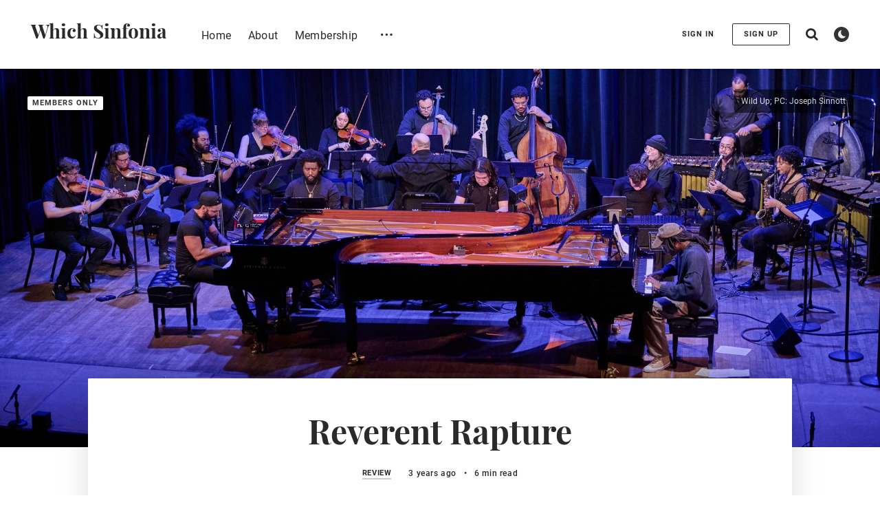

--- FILE ---
content_type: text/html; charset=utf-8
request_url: https://www.whichsinfonia.com/reverent-rapture/
body_size: 8183
content:
<!DOCTYPE html>
<html lang="en">

<head>
  <meta charset="utf-8" />
  <meta http-equiv="X-UA-Compatible" content="IE=edge" />

  <title>Reverent Rapture</title>
  <meta name="HandheldFriendly" content="True" />
  <meta name="viewport" content="width=device-width, initial-scale=1.0" />

  <link rel="preload" href="https://www.whichsinfonia.com/assets/css/app.css?v=b7e37db15a" as="style" />
  <link rel="preload" href="https://www.whichsinfonia.com/assets/js/manifest.js?v=b7e37db15a" as="script" />
  <link rel="preload" href="https://www.whichsinfonia.com/assets/js/vendor/content-api.min.js?v=b7e37db15a" as="script" />
  <link rel="preload" href="https://www.whichsinfonia.com/assets/js/vendor.js?v=b7e37db15a" as="script" />
  <link rel="preload" href="https://www.whichsinfonia.com/assets/js/app.js?v=b7e37db15a" as="script" />
  <link rel="preconnect" href="https://polyfill.io">
  <link rel="dns-prefetch" href="https://polyfill.io">

    <link rel="preload" href="https://www.whichsinfonia.com/assets/css/post.css?v=b7e37db15a" as="style" />


  <style>
    /* These font-faces are here to make fonts work if the Ghost instance is installed in a subdirectory */

    /* playfair-display-700 */
    @font-face {
      font-family: 'Playfair Display';
      font-style: normal;
      font-weight: 700;
      font-display: swap;
      src: url("https://www.whichsinfonia.com/assets/fonts/playfair-display/latin/playfair-display-700.eot?v=b7e37db15a");
      src: url("https://www.whichsinfonia.com/assets/fonts/playfair-display/latin/playfair-display-700.eot??v=b7e37db15a#iefix") format('embedded-opentype'),
          url("https://www.whichsinfonia.com/assets/fonts/playfair-display/latin/playfair-display-700.woff2?v=b7e37db15a") format('woff2'),
          url("https://www.whichsinfonia.com/assets/fonts/playfair-display/latin/playfair-display-700.woff?v=b7e37db15a") format('woff'),
          url("https://www.whichsinfonia.com/assets/fonts/playfair-display/latin/playfair-display-700.ttf?v=b7e37db15a") format('truetype'),
          url("https://www.whichsinfonia.com/assets/fonts/playfair-display/latin/playfair-display-700.svg?v=b7e37db15a#PlayfairDisplay") format('svg');
    }

    /* roboto-regular */
    @font-face {
      font-family: 'Roboto';
      font-style: normal;
      font-weight: 400;
      font-display: swap;
      src: url("https://www.whichsinfonia.com/assets/fonts/roboto/latin/roboto-regular.eot?v=b7e37db15a");
      src: local('Roboto'), local('Roboto-Regular'),
          url("https://www.whichsinfonia.com/assets/fonts/roboto/latin/roboto-regular.eot??v=b7e37db15a#iefix") format('embedded-opentype'),
          url("https://www.whichsinfonia.com/assets/fonts/roboto/latin/roboto-regular.woff2?v=b7e37db15a") format('woff2'),
          url("https://www.whichsinfonia.com/assets/fonts/roboto/latin/roboto-regular.woff?v=b7e37db15a") format('woff'),
          url("https://www.whichsinfonia.com/assets/fonts/roboto/latin/roboto-regular.ttf?v=b7e37db15a") format('truetype'),
          url("https://www.whichsinfonia.com/assets/fonts/roboto/latin/roboto-regular.svg?v=b7e37db15a#Roboto") format('svg');
    }

    /* roboto-500 */
    @font-face {
      font-family: 'Roboto';
      font-style: normal;
      font-weight: 500;
      font-display: swap;
      src: url("https://www.whichsinfonia.com/assets/fonts/roboto/latin/roboto-500.eot?v=b7e37db15a");
      src: local('Roboto Medium'), local('Roboto-Medium'),
          url("https://www.whichsinfonia.com/assets/fonts/roboto/latin/roboto-500.eot??v=b7e37db15a#iefix") format('embedded-opentype'),
          url("https://www.whichsinfonia.com/assets/fonts/roboto/latin/roboto-500.woff2?v=b7e37db15a") format('woff2'),
          url("https://www.whichsinfonia.com/assets/fonts/roboto/latin/roboto-500.woff?v=b7e37db15a") format('woff'),
          url("https://www.whichsinfonia.com/assets/fonts/roboto/latin/roboto-500.ttf?v=b7e37db15a") format('truetype'),
          url("https://www.whichsinfonia.com/assets/fonts/roboto/latin/roboto-500.svg?v=b7e37db15a#Roboto") format('svg');
    }

    /* roboto-700 */
    @font-face {
      font-family: 'Roboto';
      font-style: normal;
      font-weight: 700;
      font-display: swap;
      src: url("https://www.whichsinfonia.com/assets/fonts/roboto/latin/roboto-700.eot?v=b7e37db15a");
      src: local('Roboto Bold'), local('Roboto-Bold'),
          url("https://www.whichsinfonia.com/assets/fonts/roboto/latin/roboto-700.eot??v=b7e37db15a#iefix") format('embedded-opentype'),
          url("https://www.whichsinfonia.com/assets/fonts/roboto/latin/roboto-700.woff2?v=b7e37db15a") format('woff2'),
          url("https://www.whichsinfonia.com/assets/fonts/roboto/latin/roboto-700.woff?v=b7e37db15a") format('woff'),
          url("https://www.whichsinfonia.com/assets/fonts/roboto/latin/roboto-700.ttf?v=b7e37db15a") format('truetype'),
          url("https://www.whichsinfonia.com/assets/fonts/roboto/latin/roboto-700.svg?v=b7e37db15a#Roboto") format('svg');
    }

    /* iconmoon */
    @font-face {
      font-family: 'icomoon';
      src: url("https://www.whichsinfonia.com/assets/fonts/icomoon/icomoon.eot?j42gb1?v=b7e37db15a");
      src: url("https://www.whichsinfonia.com/assets/fonts/icomoon.eot?j42gb1?v=b7e37db15a#iefix") format('embedded-opentype'),
      url("https://www.whichsinfonia.com/assets/fonts/icomoon/icomoon.ttf?j42gb1?v=b7e37db15a") format('truetype'),
      url("https://www.whichsinfonia.com/assets/fonts/icomoon/icomoon.woff?j42gb1?v=b7e37db15a") format('woff'),
      url("https://www.whichsinfonia.com/assets/fonts/icomoon/icomoon.svg?j42gb1?v=b7e37db15a#icomoon") format('svg');
      font-weight: normal;
      font-style: normal;
      font-display: swap;
    }
  </style>

  <link rel="stylesheet" type="text/css" href="https://www.whichsinfonia.com/assets/css/app.css?v=b7e37db15a" media="screen" />

    <link rel="stylesheet" type="text/css" href="https://www.whichsinfonia.com/assets/css/post.css?v=b7e37db15a" media="screen" />


  <style>
  .m-article-hero__background__image {
    background-image: url(/content/images/size/w2000/2023/04/WildUp_Stay-On-It-2263.jpg);
  }

  @media(max-width: 1000px) {
    .m-article-hero__background__image {
      background-image: url(/content/images/size/w1000/2023/04/WildUp_Stay-On-It-2263.jpg);
    }
  }

  @media(max-width: 600px) {
    .m-article-hero__background__image {
      background-image: url(/content/images/size/w600/2023/04/WildUp_Stay-On-It-2263.jpg);
    }
  }
</style>


  <meta name="description" content="Wild Up’s transcendent weekend of Julius Eastman">
    <link rel="canonical" href="https://www.whichsinfonia.com/reverent-rapture/">
    <meta name="referrer" content="no-referrer-when-downgrade">
    
    <meta property="og:site_name" content="Which Sinfonia">
    <meta property="og:type" content="article">
    <meta property="og:title" content="Reverent Rapture">
    <meta property="og:description" content="Wild Up’s transcendent weekend of Julius Eastman">
    <meta property="og:url" content="https://www.whichsinfonia.com/reverent-rapture/">
    <meta property="og:image" content="https://www.whichsinfonia.com/content/images/size/w1200/2023/04/WildUp_Stay-On-It-2263.jpg">
    <meta property="article:published_time" content="2023-04-29T20:51:00.000Z">
    <meta property="article:modified_time" content="2023-04-29T23:52:22.000Z">
    <meta property="article:tag" content="Review">
    <meta property="article:tag" content="New Music">
    
    <meta property="article:publisher" content="https://www.facebook.com/ghost">
    <meta name="twitter:card" content="summary_large_image">
    <meta name="twitter:title" content="Reverent Rapture">
    <meta name="twitter:description" content="Wild Up’s transcendent weekend of Julius Eastman">
    <meta name="twitter:url" content="https://www.whichsinfonia.com/reverent-rapture/">
    <meta name="twitter:image" content="https://www.whichsinfonia.com/content/images/size/w1200/2023/04/WildUp_Stay-On-It-2263.jpg">
    <meta name="twitter:label1" content="Written by">
    <meta name="twitter:data1" content="Emery Kerekes">
    <meta name="twitter:label2" content="Filed under">
    <meta name="twitter:data2" content="Review, New Music">
    <meta name="twitter:site" content="@ghost">
    <meta property="og:image:width" content="1200">
    <meta property="og:image:height" content="800">
    
    <script type="application/ld+json">
{
    "@context": "https://schema.org",
    "@type": "Article",
    "publisher": {
        "@type": "Organization",
        "name": "Which Sinfonia",
        "url": "https://www.whichsinfonia.com/",
        "logo": {
            "@type": "ImageObject",
            "url": "https://www.whichsinfonia.com/favicon.ico",
            "width": 48,
            "height": 48
        }
    },
    "author": {
        "@type": "Person",
        "name": "Emery Kerekes",
        "image": {
            "@type": "ImageObject",
            "url": "https://www.whichsinfonia.com/content/images/2021/02/0-1.jpg",
            "width": 830,
            "height": 1254
        },
        "url": "https://www.whichsinfonia.com/author/emery/",
        "sameAs": []
    },
    "headline": "Reverent Rapture",
    "url": "https://www.whichsinfonia.com/reverent-rapture/",
    "datePublished": "2023-04-29T20:51:00.000Z",
    "dateModified": "2023-04-29T23:52:22.000Z",
    "image": {
        "@type": "ImageObject",
        "url": "https://www.whichsinfonia.com/content/images/size/w1200/2023/04/WildUp_Stay-On-It-2263.jpg",
        "width": 1200,
        "height": 800
    },
    "keywords": "Review, New Music",
    "description": "Wild Up’s transcendent weekend of Julius Eastman",
    "mainEntityOfPage": "https://www.whichsinfonia.com/reverent-rapture/"
}
    </script>

    <meta name="generator" content="Ghost 6.10">
    <link rel="alternate" type="application/rss+xml" title="Which Sinfonia" href="https://www.whichsinfonia.com/rss/">
    <script defer src="https://cdn.jsdelivr.net/ghost/portal@~2.56/umd/portal.min.js" data-i18n="true" data-ghost="https://www.whichsinfonia.com/" data-key="1d360290fbb78f570166b82c08" data-api="https://whichsinfonia.ghost.io/ghost/api/content/" data-locale="en" crossorigin="anonymous"></script><style id="gh-members-styles">.gh-post-upgrade-cta-content,
.gh-post-upgrade-cta {
    display: flex;
    flex-direction: column;
    align-items: center;
    font-family: -apple-system, BlinkMacSystemFont, 'Segoe UI', Roboto, Oxygen, Ubuntu, Cantarell, 'Open Sans', 'Helvetica Neue', sans-serif;
    text-align: center;
    width: 100%;
    color: #ffffff;
    font-size: 16px;
}

.gh-post-upgrade-cta-content {
    border-radius: 8px;
    padding: 40px 4vw;
}

.gh-post-upgrade-cta h2 {
    color: #ffffff;
    font-size: 28px;
    letter-spacing: -0.2px;
    margin: 0;
    padding: 0;
}

.gh-post-upgrade-cta p {
    margin: 20px 0 0;
    padding: 0;
}

.gh-post-upgrade-cta small {
    font-size: 16px;
    letter-spacing: -0.2px;
}

.gh-post-upgrade-cta a {
    color: #ffffff;
    cursor: pointer;
    font-weight: 500;
    box-shadow: none;
    text-decoration: underline;
}

.gh-post-upgrade-cta a:hover {
    color: #ffffff;
    opacity: 0.8;
    box-shadow: none;
    text-decoration: underline;
}

.gh-post-upgrade-cta a.gh-btn {
    display: block;
    background: #ffffff;
    text-decoration: none;
    margin: 28px 0 0;
    padding: 8px 18px;
    border-radius: 4px;
    font-size: 16px;
    font-weight: 600;
}

.gh-post-upgrade-cta a.gh-btn:hover {
    opacity: 0.92;
}</style><script async src="https://js.stripe.com/v3/"></script>
    <script defer src="https://cdn.jsdelivr.net/ghost/sodo-search@~1.8/umd/sodo-search.min.js" data-key="1d360290fbb78f570166b82c08" data-styles="https://cdn.jsdelivr.net/ghost/sodo-search@~1.8/umd/main.css" data-sodo-search="https://whichsinfonia.ghost.io/" data-locale="en" crossorigin="anonymous"></script>
    
    <link href="https://www.whichsinfonia.com/webmentions/receive/" rel="webmention">
    <script defer src="/public/cards.min.js?v=b7e37db15a"></script>
    <link rel="stylesheet" type="text/css" href="/public/cards.min.css?v=b7e37db15a">
    <script defer src="/public/member-attribution.min.js?v=b7e37db15a"></script>
    <script defer src="/public/ghost-stats.min.js?v=b7e37db15a" data-stringify-payload="false" data-datasource="analytics_events" data-storage="localStorage" data-host="https://www.whichsinfonia.com/.ghost/analytics/api/v1/page_hit"  tb_site_uuid="2bbedb32-22a3-4732-810b-51d8bc0e0346" tb_post_uuid="2a09e843-e0d0-486e-a452-343e07014d98" tb_post_type="post" tb_member_uuid="undefined" tb_member_status="undefined"></script><style>:root {--ghost-accent-color: #15171A;}</style>
    <!-- Global site tag (gtag.js) - Google Analytics -->
<script async src="https://www.googletagmanager.com/gtag/js?id=G-WK3DWPSP6X"></script>
<script>
  window.dataLayer = window.dataLayer || [];
  function gtag(){dataLayer.push(arguments);}
  gtag('js', new Date());

  gtag('config', 'G-WK3DWPSP6X');
</script>

<script>
  const ghostSearchApiKey = '063d09786685caddb09679e830';
</script>

  <script>
    const ghostHost = 'https://www.whichsinfonia.com';
    const membersLabel = 'members only';
    const paidLabel = 'premium';
  </script>



  <script>
    if (typeof Storage !== 'undefined') {
      const currentSavedTheme = localStorage.getItem('theme');

      if (currentSavedTheme && currentSavedTheme === 'dark') {
        document.documentElement.setAttribute('data-theme', 'dark');
      } else {
        document.documentElement.setAttribute('data-theme', 'light');
      }
    }
  </script>
</head>

<body class="post-template tag-review tag-new-music">
  



<main class="main-wrap">
  
<header class="m-header js-header">
  <div class="m-mobile-topbar js-mobile-topbar">
      <span class="m-site-name in-mobile-topbar">
        <a href="https://www.whichsinfonia.com">
          Which Sinfonia
        </a>
      </span>
    <button class="m-open-menu js-open-menu" aria-label="Open menu">
      <span aria-hidden="true">
        <i></i>
        <i></i>
      </span>
    </button>
    <div class="m-mobile-menu js-mobile-menu">
      <div class="m-mobile-menu__main">
        <nav role="navigation" aria-label="Main menu">
          <ul>
              
    <li class="m-nav-item js-anime nav-home">
      <a href="https://www.whichsinfonia.com/">
        <span>Home</span>
      </a>
    </li>
    <li class="m-nav-item js-anime nav-about">
      <a href="https://www.whichsinfonia.com/about/">
        <span>About</span>
      </a>
    </li>
    <li class="m-nav-item js-anime nav-membership">
      <a href="https://www.whichsinfonia.com/membership/">
        <span>Membership</span>
      </a>
    </li>

                <li class="m-nav-item js-anime ">
                  <a href="https://www.whichsinfonia.com/signin">Sign in</a>
                </li>
                <li class="m-nav-item js-anime ">
                  <a href="https://www.whichsinfonia.com/signup">Sign up</a>
                </li>
          </ul>
        </nav>
        <div class="m-mobile-menu__social js-anime">
            <a href="https://www.facebook.com/ghost" target="_blank" rel="noopener" aria-label="Facebook" class="m-mobile-menu-icon focusable">
              <span class="icon-facebook" aria-hidden="true"></span>
            </a>
            <a href="https://x.com/ghost" target="_blank" rel="noopener" aria-label="Twitter" class="m-mobile-menu-icon focusable">
              <span class="icon-twitter" aria-hidden="true"></span>
            </a>
          <button class="m-mobile-menu-icon focusable js-open-search" aria-label="Open search">
            <span class="icon-search" aria-hidden="true"></span>
          </button>
          <div class="m-toggle-darkmode js-tooltip" data-tippy-content="Toggle dark mode" tabindex="0">
            <label for="toggle-darkmode-mobile" class="sr-only">Toggle dark mode</label>
            <input type="checkbox" id="toggle-darkmode-mobile" class="js-toggle-darkmode">
            <div>
              <span class="icon-moon moon" aria-hidden="true"></span>
              <span class="icon-sun sun" aria-hidden="true"></span>
            </div>
          </div>
        </div>
      </div>
      <div class="m-mobile-menu__main__bottom">
        <button class="m-more-button in-mobile-menu focusable js-toggle-submenu" aria-label="Open submenu">
          <span class="icon-dots" aria-hidden="true"></span>
        </button>
      </div>
    </div>
  </div>

  <div class="m-desktop-topbar">
    <div class="l-wrapper in-desktop-topbar extra-space">
      <div class="m-desktop-topbar__content js-desktop-topbar-content">
        <nav class="m-desktop-topbar__nav js-desktop-topbar-nav" role="navigation" aria-label="Main menu">
            <span class="m-site-name in-desktop-topbar">
              <a href="https://www.whichsinfonia.com">
                Which Sinfonia
              </a>
            </span>
          <div class="m-desktop-topbar__navigation-wrapper">
            <ul class="m-navigation in-desktop-topbar">
                
    <li class="m-nav-item js-anime nav-home">
      <a href="https://www.whichsinfonia.com/">
        <span>Home</span>
      </a>
    </li>
    <li class="m-nav-item js-anime nav-about">
      <a href="https://www.whichsinfonia.com/about/">
        <span>About</span>
      </a>
    </li>
    <li class="m-nav-item js-anime nav-membership">
      <a href="https://www.whichsinfonia.com/membership/">
        <span>Membership</span>
      </a>
    </li>

              <li class="m-nav-item no-effect js-anime">
                <button class="m-more-button in-desktop-menu focusable js-toggle-submenu" aria-label="Open submenu">
                  <span class="icon-dots" aria-hidden="true"></span>
                </button>
              </li>
            </ul>
          </div>
        </nav>
        <div class="m-desktop-topbar__buttons">
              <a href="https://www.whichsinfonia.com/signin" class="m-button simple focusable in-desktop-topbar">Sign in</a>
              <a href="https://www.whichsinfonia.com/signup" class="m-button outlined focusable in-desktop-topbar">Sign up</a>
          <button class="m-desktop-topbar-icon focusable js-open-search" aria-label="Open search">
            <span class="icon-search" aria-hidden="true"></span>
          </button>
          <div class="m-toggle-darkmode js-tooltip" data-tippy-content="Toggle dark mode" tabindex="0">
            <label for="toggle-darkmode-desktop" class="sr-only">Toggle dark mode</label>
            <input type="checkbox" id="toggle-darkmode-desktop" class="focusable js-toggle-darkmode">
            <div>
              <span class="icon-moon moon" aria-hidden="true"></span>
              <span class="icon-sun sun" aria-hidden="true"></span>
            </div>
          </div>
        </div>
      </div>
    </div>
  </div>
  
  <div class="m-submenu js-submenu">
    <div class="m-submenu__main">
      <div class="l-wrapper in-submenu extra-space">
        <div class="m-submenu__section">
          <h5 class="m-search-label">Recent articles</h5>
              <div class="m-submenu__grid">
                  <div class="m-submenu__grid__item">
                    
<article class="m-recent-article post featured post-access-public ">
  <a href="/motion-eoty-mixtape/" class="m-recent-article__link" aria-label="#MOTION: EOTY Mixtape">
      <div class="m-recent-article__image lozad" data-background-image="/content/images/size/w300/2025/11/natachadiels.jpg"></div>
    <div class="m-recent-article__info">
      <h4 class="m-recent-article__title">#MOTION: EOTY Mixtape</h4>
      <span class="m-recent-article__date">November 30, 2025</span>
      <span class="m-access-tag in-recent-post public" data-visibility="public"></span>
    </div>
  </a>
</article>
                  </div>
                  <div class="m-submenu__grid__item">
                    
<article class="m-recent-article post featured post-access-public ">
  <a href="/oracle-egg/" class="m-recent-article__link" aria-label="Oracle Egg">
      <div class="m-recent-article__image lozad" data-background-image="/content/images/size/w300/2025/11/oeportrait_1.1.1.jpg"></div>
    <div class="m-recent-article__info">
      <h4 class="m-recent-article__title">Oracle Egg</h4>
      <span class="m-recent-article__date">November 16, 2025</span>
      <span class="m-access-tag in-recent-post public" data-visibility="public"></span>
    </div>
  </a>
</article>
                  </div>
                  <div class="m-submenu__grid__item">
                    
<article class="m-recent-article post featured post-access-public ">
  <a href="/hello-halo/" class="m-recent-article__link" aria-label="Hello Halo">
      <div class="m-recent-article__image lozad" data-background-image="/content/images/size/w300/2025/11/Ruby-and-Paul-copy.jpg"></div>
    <div class="m-recent-article__info">
      <h4 class="m-recent-article__title">Hello Halo</h4>
      <span class="m-recent-article__date">November 11, 2025</span>
      <span class="m-access-tag in-recent-post public" data-visibility="public"></span>
    </div>
  </a>
</article>
                  </div>
                  <div class="m-submenu__grid__item">
                    
<article class="m-recent-article post featured post-access-public last">
  <a href="/the-incomplete-cosicomics/" class="m-recent-article__link" aria-label="The INcomplete Cosicomics">
      <div class="m-recent-article__image lozad" data-background-image="/content/images/size/w300/2025/10/EIO-SOLO-OPERAS_Aaron-Wolff_photo-by-Reuben-Radding_3.jpg-1.jpg"></div>
    <div class="m-recent-article__info">
      <h4 class="m-recent-article__title">The INcomplete Cosicomics</h4>
      <span class="m-recent-article__date">October 15, 2025</span>
      <span class="m-access-tag in-recent-post public" data-visibility="public"></span>
    </div>
  </a>
</article>
                  </div>
              </div>
        </div>
        <div class="m-submenu__section last">
          <h5 class="m-search-label">Tags</h5>
              <ul class="m-search-tags-list">
                  <li>
                    <a href="/tag/art/" title="Art" class="m-tag tag-63062b28d58e3b003d96f377 art">Art</a>
                  </li>
                  <li>
                    <a href="/tag/brass/" title="Brass" class="m-tag tag-5f99ed196394600039c99a77 brass">Brass</a>
                  </li>
                  <li>
                    <a href="/tag/conductor/" title="Conductor" class="m-tag tag-5fc906526d3af70039ed663d conductor">Conductor</a>
                  </li>
                  <li>
                    <a href="/tag/deep-dives/" title="Deep Dives" class="m-tag tag-5f975a5c8d22550039898d14 deep-dives">Deep Dives</a>
                  </li>
                  <li>
                    <a href="/tag/early-music/" title="Early Music" class="m-tag tag-610d39025e8836003bb73155 early-music">Early Music</a>
                  </li>
                  <li>
                    <a href="/tag/improvisation/" title="Improvisation" class="m-tag tag-6245c26201d998003d75672a improvisation">Improvisation</a>
                  </li>
                  <li>
                    <a href="/tag/inquiry/" title="Inquiry" class="m-tag tag-5f99e6eb6394600039c999e0 inquiry">Inquiry</a>
                  </li>
                  <li>
                    <a href="/tag/literature/" title="Literature" class="m-tag tag-60670df8e7e8ba003bd03d6a literature">Literature</a>
                  </li>
                  <li>
                    <a href="/tag/new-music/" title="New Music" class="m-tag tag-5f99ec306394600039c99a6c new-music">New Music</a>
                  </li>
                  <li>
                    <a href="/tag/orchestra/" title="Orchestra" class="m-tag tag-5fc909ab6d3af70039ed666e orchestra">Orchestra</a>
                  </li>
              </ul>
        </div>
      </div>
    </div>
    <div class="m-submenu__bottom">
      <button class="m-more-button focusable in-mobile-menu js-close-submenu" aria-label="Close submenu">
        <span class="icon-chevron-left" aria-hidden="true"></span>
      </button>
    </div>
    <div class="m-submenu__shadow"></div>
  </div>


    <div class="m-progress js-progress-bar"></div>
</header>
    <article>
      <div class="js-article">
          <section class="m-article-hero" data-aos="fade">
            

<div class="m-article-hero__background">
  <div class="m-article-hero__background__image"></div>
      <span class="m-article-hero__caption">
        Wild Up; PC: Joseph Sinnott
      </span>
</div>
            <span class="m-access-tag in-article-hero desktop members" data-visibility="members only"></span>
            <div class="m-article-hero__content">
              <span class="m-access-tag in-article-hero members" data-visibility="members only"></span>
              <h1 class="m-article-title">Reverent Rapture</h1>
              <div class="m-article-metas ">
                  <a href="https://www.whichsinfonia.com/tag/review/" class="m-primary-tag">Review</a>
                <p class="m-article-metas__time">
                  <span>3 years ago</span>
                    <span>&nbsp; &bull; &nbsp;</span>
                    <span>6 min read</span>
                </p>
              </div>
                <p class="m-article-excerpt">Wild Up’s transcendent weekend of Julius Eastman</p>
            </div>
          </section>
        <section class="l-article-wrapper " data-aos="fade-up">
          <div class="l-article-wrapper__container">
            <header class="m-article-header ">
              <h1 class="m-article-title">Reverent Rapture</h1>
              <div class="m-article-metas ">
                  <a href="https://www.whichsinfonia.com/tag/review/" class="m-primary-tag ">Review</a>
                <p class="m-article-metas__time">
                  <span>3 years ago</span>
                    <span>&nbsp; &bull; &nbsp;</span>
                    <span>6 min read</span>
                </p>
              </div>
                <p class="m-article-excerpt">Wild Up’s transcendent weekend of Julius Eastman</p>
            </header>
            <div class="m-article-divider "></div>
            <section class="m-article-content js-post-content ">
                
                <p class="align-center">
                  You don&#x27;t have access to this post at the moment, but if you upgrade your account you&#x27;ll be able to see the
                          whole thing, as well as all the other posts in the archive! Subscribing only takes a few seconds and will give you
                          immediate access.
                </p>
                <section class="m-full-content">
  <div class="m-full-content__container">
    <img width="315" height="250" data-src="https://www.whichsinfonia.com/assets/images/members/premium-illustration.svg?v=b7e37db15a" alt=""
      class="m-full-content__illustration lozad">
    <div class="m-full-content__info">
      <h2 class="m-full-content__title">Access all our content</h2>
      <p class="m-full-content__description">
        Subscribe now and have access to all our stories, help us stay independent and enjoy exclusive content, with constant updates.
      </p>
      <div class="m-full-content__buttons">
          <a href="https://www.whichsinfonia.com/signin" class="m-button outlined no-fancy-animation">Sign in</a>
          <a href="https://www.whichsinfonia.com/signup" class="m-button filled">Sign up</a>
      </div>
    </div>
  </div>
</section>
            </section>
            
<div class="m-article-share">
  <div class="m-article-share__container js-sticky">
    <a href="https://www.facebook.com/sharer/sharer.php?u=https://www.whichsinfonia.com/reverent-rapture/" class="m-article-share__button no-appearance focusable" target="_blank" rel="noopener" aria-label="Facebook">
      <span class="icon-facebook-outline" aria-hidden="true"></span>
    </a>
    <a href="https://twitter.com/intent/tweet?text=Reverent%20Rapture&url=https://www.whichsinfonia.com/reverent-rapture/" class="m-article-share__button no-appearance focusable" target="_blank" rel="noopener" aria-label="Twitter">
      <span class="icon-twitter-outline" aria-hidden="true"></span>
    </a>
    <button class="m-article-share__button no-appearance focusable js-copy-link js-copy-tooltip" aria-label="Copy link"
      data-tippy-content="Link copied!">
      <span class="icon-link" aria-hidden="true"></span>
    </button>
    <input type="text" value="https://www.whichsinfonia.com/reverent-rapture/" class="no-appearance invisible sr-only js-input-link" aria-hidden="true" tabindex="-1">
  </div>
</div>
              <div class="l-tags">
                <h3>Tags:</h3>
                <ul class="l-tags__list">
                    <li>
                      <a href="/tag/review/" title="Review" class="m-tag tag-6055206c5ea7ed003b881e43 review">Review</a>
                    </li>
                    <li>
                      <a href="/tag/new-music/" title="New Music" class="m-tag tag-5f99ec306394600039c99a6c new-music">New Music</a>
                    </li>
                </ul>
              </div>
          </div>
        </section>
      </div>
      <section class="l-author">
        <div class="l-author-wrapper">
          <div class="m-author">
            <div class="m-author__avatar-container ">
                  <a href="/author/emery/" class="m-author__avatar author-0 js-tooltip" aria-label="Emery Kerekes"
                    data-tippy-content="Emery Kerekes">
                      <div style="background-image: url(/content/images/size/w300/2021/02/0-1.jpg);"></div>
                  </a>
            </div>
            <h4 class="m-author__name">
              <a href="https://www.whichsinfonia.com/author/emery/">Emery Kerekes</a>
            </h4>
          </div>
          <div class="m-more-from-author">
            <h4 class="m-more-from-author__title">More posts from this author</h4>
                <ul class="m-more-from-author__posts">
                    <li class="m-more-from-author__post first ">
                      <h5><a href="/new-music-gathering-communal-writing/">New Music Gathering: Communal Writing</a></h5>
                      <p>
                        <span class="m-access-tag in-more-from-author members" data-visibility="members only"></span>
                        <span>3 years ago</span>
                        <span>&nbsp; &bull; &nbsp;</span>
                        <span>6 min read</span>
                      </p>
                    </li>
                    <li class="m-more-from-author__post  ">
                      <h5><a href="/patricia-brennan-connects-the-dots/">Patricia Brennan Connects the Dots</a></h5>
                      <p>
                        <span class="m-access-tag in-more-from-author members" data-visibility="members only"></span>
                        <span>3 years ago</span>
                        <span>&nbsp; &bull; &nbsp;</span>
                        <span>9 min read</span>
                      </p>
                    </li>
                    <li class="m-more-from-author__post  last">
                      <h5><a href="/three-mini-reviews-2/">Three Mini Reviews</a></h5>
                      <p>
                        <span class="m-access-tag in-more-from-author members" data-visibility="members only"></span>
                        <span>3 years ago</span>
                        <span>&nbsp; &bull; &nbsp;</span>
                        <span>3 min read</span>
                      </p>
                    </li>
                </ul>
          </div>
        </div>
      </section>
      
            <section class="l-related-articles">
              <div class="l-related-articles__wrapper">
                <h3>Recommended for you</h3>
                <div class="l-related-articles__slider">
                  <div class="swiper-container js-related-slider">
                    <div class="swiper-wrapper">
                        
<article class="m-related-article post post-access-members swiper-slide">
  <a href="/extreme-music/" class="m-related-article__link" aria-label="Extreme Music">
      <div class="m-related-article__image lozad" data-background-image="/content/images/size/w600/2024/07/unnamed.png"></div>
    <div class="m-related-article__content">
      <div class="m-related-article__overlay"></div>
      <div class="m-related-article__info">
        <span class="m-access-tag in-related-post members" data-visibility="members only"></span>
        <h3 class="m-related-article__title">Extreme Music</h3>
        <p class="m-related-article__metas">
          <span>2 years ago</span>
            <span>&nbsp; &bull; &nbsp;</span>
            <span class="m-related-article__time">3 min read</span>
        </p>
      </div>
    </div>
  </a>
</article>
                        
<article class="m-related-article post featured post-access-public swiper-slide">
  <a href="/music-that-happens-in-the-middle-of-the-night/" class="m-related-article__link" aria-label="music that happens in the middle of the night">
      <div class="m-related-article__image lozad" data-background-image="/content/images/size/w600/2024/03/GH1noDnXEAEi1v0.jpeg"></div>
    <div class="m-related-article__content">
      <div class="m-related-article__overlay"></div>
      <div class="m-related-article__info">
        <span class="m-access-tag in-related-post public" data-visibility="public"></span>
        <h3 class="m-related-article__title">music that happens in the middle of the night</h3>
        <p class="m-related-article__metas">
          <span>2 years ago</span>
            <span>&nbsp; &bull; &nbsp;</span>
            <span class="m-related-article__time">6 min read</span>
        </p>
      </div>
    </div>
  </a>
</article>
                        
<article class="m-related-article post post-access-members swiper-slide">
  <a href="/space-time-memory-a-night-at-the-noguchi/" class="m-related-article__link" aria-label="Space/Time/Memory: A Night at the Noguchi">
      <div class="m-related-article__image lozad" data-background-image="/content/images/size/w600/2023/11/Screenshot-2023-11-18-at-10.39.14-PM.png"></div>
    <div class="m-related-article__content">
      <div class="m-related-article__overlay"></div>
      <div class="m-related-article__info">
        <span class="m-access-tag in-related-post members" data-visibility="members only"></span>
        <h3 class="m-related-article__title">Space/Time/Memory: A Night at the Noguchi</h3>
        <p class="m-related-article__metas">
          <span>2 years ago</span>
            <span>&nbsp; &bull; &nbsp;</span>
            <span class="m-related-article__time">6 min read</span>
        </p>
      </div>
    </div>
  </a>
</article>
                    </div>
                  </div>
                </div>
              </div>
            </section>
        <section class="m-newsletter-section">
          <div class="l-wrapper">
            <div class="m-newsletter__content">
              
<div class="m-newsletter__container">
  <form data-members-form="subscribe" id="newsletter-form" class="m-newsletter__form-container">
    <div class="m-newsletter__form">
      <h1 class="m-newsletter__title">Subscribe to our newsletter</h1>
      <p class="m-newsletter__description">
        Get the latest posts delivered right to your inbox.
      </p>
      <div class="m-fieldset in-newsletter-form">
        <label for="newsletter-input" class="sr-only">Your email address</label>
        <input data-members-email id="newsletter-input" class="m-input focusable in-newsletter-form" type="email" placeholder="Your email address" required />
      </div>
      <button id="newsletter-button" class="m-button primary focusable" type="submit">
        <span>Subscribe</span>
      </button>
    </div>
    <div class="m-newsletter__success">
      <img width="300" height="200" data-src="https://www.whichsinfonia.com/assets/images/subscribe/success-illustration.svg?v=b7e37db15a" alt="" class="m-newsletter__illustration lozad">
      <h1 class="m-newsletter__title">Awesome!</h1>
      <p class="m-newsletter__description ">
        Now check your inbox and click the link to confirm your subscription.
      </p>
        <a href="https://www.whichsinfonia.com" class="m-button outlined">Back to home</a>
    </div>
    <p class="m-newsletter__invalid m-error-message">Please enter a valid email address</p>
    <p class="m-newsletter__error m-error-message">Oops! There was an error sending the email, please try later</p>
  </form>
</div>
            </div>
          </div>
        </section>
    </article>
  <button class="m-scroll-top no-appearance focusable js-scroll-top" aria-label="Scroll to top">
    <span class="icon-chevron-down" aria-hidden="true"></span>
  </button>
</main>



  
<div class="l-search js-search" role="dialog" aria-modal="true" aria-label="Search">
  <button class="m-search-close focusable js-close-search" aria-label="Close">
    <span class="icon-close" aria-hidden="true"></span>
  </button>
  <div class="m-search-form">
    <div class="pos-relative">
      <span class="icon-search" aria-hidden="true"></span>
      <label for="search-input" class="sr-only">Type to search</label>
      <input id="search-input" type="text" class="m-input focusable in-search-form js-input-search" placeholder="Type to search">
      <div class="m-loading-ring in-search-form js-search-loading">
        <div></div>
        <div></div>
        <div></div>
        <div></div>
      </div>
    </div>
  </div>
  <div class="l-search__content">
    <div class="l-search__main">
      <div class="m-search-empty-block as-init-state js-search-init-state">
        <h3 class="m-search-empty-block__title">
          Discover more content...
        </h3>
        <img width="380" height="260" class="m-search-empty-block__illustration lozad" data-src="https://www.whichsinfonia.com/assets/images/empty/no-search.svg?v=b7e37db15a" alt="">
        <p class="m-search-empty-block__description">
          Enter some keywords in the search box above, we will do our best to offer you relevant results.
        </p>
      </div>
      <div class="l-search__results js-search-results-container">
        <h5 class="m-search-label in-search-results">Results</h5>
        <div class="js-search-results"></div>
      </div>
      <div class="m-search-empty-block as-no-results js-search-no-results">
        <h3 class="m-search-empty-block__title">
          We&#x27;re sorry!
        </h3>
        <div class="m-search-empty-block__illustration in-no-results">
          <img width="380" height="260" data-src="https://www.whichsinfonia.com/assets/images/empty/featured-illustration.svg?v=b7e37db15a" class="lozad" alt="">
        </div>
        <p class="m-search-empty-block__description">
          We couldn&#x27;t find any results for your search. Please try again with another keywords.
        </p>
      </div>
    </div>
    <div class="l-search__sidebar">
      <div class="l-search__sidebar-sticky">
        <div class="l-search__sidebar-block">
          <h5 class="m-search-label">Recent articles</h5>
                
<article class="m-recent-article post featured post-access-public ">
  <a href="/motion-eoty-mixtape/" class="m-recent-article__link" aria-label="#MOTION: EOTY Mixtape">
      <div class="m-recent-article__image lozad" data-background-image="/content/images/size/w300/2025/11/natachadiels.jpg"></div>
    <div class="m-recent-article__info">
      <h4 class="m-recent-article__title">#MOTION: EOTY Mixtape</h4>
      <span class="m-recent-article__date">November 30, 2025</span>
      <span class="m-access-tag in-recent-post public" data-visibility="public"></span>
    </div>
  </a>
</article>
                
<article class="m-recent-article post featured post-access-public ">
  <a href="/oracle-egg/" class="m-recent-article__link" aria-label="Oracle Egg">
      <div class="m-recent-article__image lozad" data-background-image="/content/images/size/w300/2025/11/oeportrait_1.1.1.jpg"></div>
    <div class="m-recent-article__info">
      <h4 class="m-recent-article__title">Oracle Egg</h4>
      <span class="m-recent-article__date">November 16, 2025</span>
      <span class="m-access-tag in-recent-post public" data-visibility="public"></span>
    </div>
  </a>
</article>
                
<article class="m-recent-article post featured post-access-public ">
  <a href="/hello-halo/" class="m-recent-article__link" aria-label="Hello Halo">
      <div class="m-recent-article__image lozad" data-background-image="/content/images/size/w300/2025/11/Ruby-and-Paul-copy.jpg"></div>
    <div class="m-recent-article__info">
      <h4 class="m-recent-article__title">Hello Halo</h4>
      <span class="m-recent-article__date">November 11, 2025</span>
      <span class="m-access-tag in-recent-post public" data-visibility="public"></span>
    </div>
  </a>
</article>
                
<article class="m-recent-article post featured post-access-public last">
  <a href="/the-incomplete-cosicomics/" class="m-recent-article__link" aria-label="The INcomplete Cosicomics">
      <div class="m-recent-article__image lozad" data-background-image="/content/images/size/w300/2025/10/EIO-SOLO-OPERAS_Aaron-Wolff_photo-by-Reuben-Radding_3.jpg-1.jpg"></div>
    <div class="m-recent-article__info">
      <h4 class="m-recent-article__title">The INcomplete Cosicomics</h4>
      <span class="m-recent-article__date">October 15, 2025</span>
      <span class="m-access-tag in-recent-post public" data-visibility="public"></span>
    </div>
  </a>
</article>
        </div>
        <div class="l-search__sidebar-block last">
          <h5 class="m-search-label">Tags</h5>
              <ul class="m-search-tags-list">
                  <li>
                    <a href="/tag/art/" title="Art" class="m-tag tag-63062b28d58e3b003d96f377 art">Art</a>
                  </li>
                  <li>
                    <a href="/tag/brass/" title="Brass" class="m-tag tag-5f99ed196394600039c99a77 brass">Brass</a>
                  </li>
                  <li>
                    <a href="/tag/conductor/" title="Conductor" class="m-tag tag-5fc906526d3af70039ed663d conductor">Conductor</a>
                  </li>
                  <li>
                    <a href="/tag/deep-dives/" title="Deep Dives" class="m-tag tag-5f975a5c8d22550039898d14 deep-dives">Deep Dives</a>
                  </li>
                  <li>
                    <a href="/tag/early-music/" title="Early Music" class="m-tag tag-610d39025e8836003bb73155 early-music">Early Music</a>
                  </li>
                  <li>
                    <a href="/tag/improvisation/" title="Improvisation" class="m-tag tag-6245c26201d998003d75672a improvisation">Improvisation</a>
                  </li>
                  <li>
                    <a href="/tag/inquiry/" title="Inquiry" class="m-tag tag-5f99e6eb6394600039c999e0 inquiry">Inquiry</a>
                  </li>
                  <li>
                    <a href="/tag/literature/" title="Literature" class="m-tag tag-60670df8e7e8ba003bd03d6a literature">Literature</a>
                  </li>
                  <li>
                    <a href="/tag/new-music/" title="New Music" class="m-tag tag-5f99ec306394600039c99a6c new-music">New Music</a>
                  </li>
                  <li>
                    <a href="/tag/orchestra/" title="Orchestra" class="m-tag tag-5fc909ab6d3af70039ed666e orchestra">Orchestra</a>
                  </li>
              </ul>
        </div>
      </div>
    </div>
  </div>
</div>
  
  
<footer class="m-footer">
  <div class="l-wrapper">
    <div class="m-footer__top">
      <div class="m-footer__top__menu">
        <nav class="m-footer__nav" role="navigation" aria-label="Footer main menu">
            <ul class="m-navigation in-footer-menu">
              
    <li class="m-nav-item js-anime nav-home">
      <a href="https://www.whichsinfonia.com/">
        <span>Home</span>
      </a>
    </li>
    <li class="m-nav-item js-anime nav-about">
      <a href="https://www.whichsinfonia.com/about/">
        <span>About</span>
      </a>
    </li>
    <li class="m-nav-item js-anime nav-membership">
      <a href="https://www.whichsinfonia.com/membership/">
        <span>Membership</span>
      </a>
    </li>

            </ul>
        </nav>
      </div>
      <div class="m-footer__buttons">
          <a href="https://www.facebook.com/ghost" target="_blank" rel="noopener" aria-label="Facebook" class="m-footer-icon focusable">
            <span class="icon-facebook" aria-hidden="true"></span>
          </a>
          <a href="https://x.com/ghost" target="_blank" rel="noopener" aria-label="Twitter" class="m-footer-icon focusable">
            <span class="icon-twitter" aria-hidden="true"></span>
          </a>
        <button class="m-footer-icon focusable last js-open-search" aria-label="Open search">
          <span class="icon-search" aria-hidden="true"></span>
        </button>
      </div>
    </div>
    <div class="m-footer-copyright">
        <p>
          Which Sinfonia &copy; 2026
          &nbsp; &bull; &nbsp;
          Published with <a href="https://ghost.org" target="_blank" rel="noopener">Ghost</a>
        </p>
    </div>
  </div>
</footer>

  <script crossorigin="anonymous" src="https://polyfill.io/v3/polyfill.min.js?features=IntersectionObserver%2CPromise%2CArray.prototype.includes%2CString.prototype.endsWith%2CString.prototype.startsWith%2CObject.assign%2CNodeList.prototype.forEach"></script>
  <script defer src="https://www.whichsinfonia.com/assets/js/manifest.js?v=b7e37db15a"></script>
  <script defer src="https://www.whichsinfonia.com/assets/js/vendor/content-api.min.js?v=b7e37db15a"></script>
  <script defer src="https://www.whichsinfonia.com/assets/js/vendor.js?v=b7e37db15a"></script>
  <script defer src="https://www.whichsinfonia.com/assets/js/app.js?v=b7e37db15a"></script>

    <script defer src="https://www.whichsinfonia.com/assets/js/post.js?v=b7e37db15a"></script>


  <script>
  const anchors = document.querySelectorAll('a');
    
  for (x = 0, l = anchors.length; x < l; x++) {
    const regex = new RegExp('/' + window.location.host + '/');
        
    if (!regex.test(anchors[x].href)) {
      anchors[x].setAttribute('target', '_blank');
    }
  }
</script>
</body>

</html>


--- FILE ---
content_type: text/css; charset=UTF-8
request_url: https://www.whichsinfonia.com/assets/css/app.css?v=b7e37db15a
body_size: 9939
content:
@charset "UTF-8";*,:after,:before{background-repeat:no-repeat;box-sizing:border-box}:after,:before{text-decoration:inherit;vertical-align:inherit}html{font-family:system-ui,-apple-system,Segoe UI,Roboto,Ubuntu,Cantarell,Oxygen,sans-serif,Apple Color Emoji,Segoe UI Emoji,Segoe UI Symbol,Noto Color Emoji;line-height:1.15;-moz-tab-size:4;-o-tab-size:4;tab-size:4;-ms-text-size-adjust:100%;-webkit-text-size-adjust:100%;word-break:break-word}body{margin:0}h1{font-size:2em;margin:.67em 0}hr{height:0;overflow:visible}main{display:block}nav ol,nav ul{list-style:none}pre{font-family:Menlo,Consolas,Roboto Mono,Ubuntu Monospace,Oxygen Mono,Liberation Mono,monospace;font-size:1em}a{background-color:transparent}abbr[title]{text-decoration:underline;-webkit-text-decoration:underline dotted;text-decoration:underline dotted}b,strong{font-weight:bolder}code,kbd,samp{font-family:Menlo,Consolas,Roboto Mono,Ubuntu Monospace,Oxygen Mono,Liberation Mono,monospace;font-size:1em}small{font-size:80%}::-moz-selection{background-color:#b3d4fc;color:#000;text-shadow:none}::selection{background-color:#b3d4fc;color:#000;text-shadow:none}audio,canvas,iframe,img,svg,video{vertical-align:middle}audio,video{display:inline-block}audio:not([controls]){display:none;height:0}img{border-style:none}svg{fill:currentColor}svg:not(:root){overflow:hidden}table{border-collapse:collapse}button,input,select,textarea{font-family:inherit;font-size:inherit;line-height:inherit}button,input,select{margin:0}button{overflow:visible;text-transform:none}[type=button],[type=reset],[type=submit],button{-webkit-appearance:button}fieldset{padding:.35em .75em .625em}input{overflow:visible}legend{color:inherit;display:table;max-width:100%;white-space:normal}progress{display:inline-block;vertical-align:baseline}select{text-transform:none}textarea{margin:0;overflow:auto;resize:vertical}[type=checkbox],[type=radio]{padding:0}[type=search]{-webkit-appearance:textfield;outline-offset:-2px}::-webkit-inner-spin-button,::-webkit-outer-spin-button{height:auto}::-webkit-input-placeholder{color:inherit;opacity:.54}::-webkit-search-decoration{-webkit-appearance:none}::-webkit-file-upload-button{-webkit-appearance:button;font:inherit}::-moz-focus-inner{border-style:none;padding:0}:-moz-focusring{outline:1px dotted ButtonText}details,dialog{display:block}dialog{background-color:#fff;border:solid;color:#000;height:-moz-fit-content;height:-webkit-fit-content;height:fit-content;left:0;margin:auto;padding:1em;position:absolute;right:0;width:-moz-fit-content;width:-webkit-fit-content;width:fit-content}dialog:not([open]){display:none}summary{display:list-item}canvas{display:inline-block}template{display:none}[tabindex],a,area,button,input,label,select,summary,textarea{touch-action:manipulation}[hidden]{display:none}[aria-busy=true]{cursor:progress}[aria-controls]{cursor:pointer}[aria-disabled],[disabled]{cursor:disabled}[aria-hidden=false][hidden]:not(:focus){clip:rect(0,0,0,0);display:inherit;position:absolute}[data-theme=light]{--background-color:#fff;--primary-foreground-color:#2a2a2a;--secondary-foreground-color:#333;--primary-subtle-color:#f5f6f9;--border-color:#cecece;--empty-color:#f4f4f4;--input-shadow:0 5px 10px 0 rgba(0,0,0,0.1);--transparent-background:hsla(0,0%,100%,0.8);--article-shadow-color:rgba(0,0,0,0.2);--author-background-color:#fafafa;--author-posts-background-color:#f5f5f5;--tag-hover-color:#e6eaf5;--toggle-darkmode-button-color:#efefef;--toggle-darkmode-button-display-moon:block;--toggle-darkmode-button-display-sun:none;--full-content-shadow:0 -17px 42px 4px rgba(0,0,0,0.15);--label-color:#616161;--header-menu-gradient-first-color:hsla(0,0%,100%,0);--header-menu-gradient-second-color:#fff}[data-theme=dark],[data-theme=light]{--placeholder-color:#6f6f6f;--footer-background-color:#131313;--footer-foreground-color:#fff}[data-theme=dark]{--background-color:#000;--primary-foreground-color:#efefef;--secondary-foreground-color:#ddd;--primary-subtle-color:#111;--border-color:#222;--empty-color:#141414;--input-shadow:0 5px 10px 0 rgba(20,20,20,0.9);--transparent-background:rgba(0,0,0,0.8);--article-shadow-color:hsla(0,0%,50.2%,0.2);--author-background-color:#0a0a0c;--author-posts-background-color:#111114;--tag-hover-color:#161515;--toggle-darkmode-button-color:#2a2a2a;--toggle-darkmode-button-display-moon:none;--toggle-darkmode-button-display-sun:block;--full-content-shadow:0 -17px 42px 4px #050505;--label-color:#bdbdbd;--header-menu-gradient-first-color:transparent;--header-menu-gradient-second-color:rgba(0,0,0,0.65)}.hide{display:none}.invisible{opacity:0}.sr-only{clip:rect(0 0 0 0);-webkit-clip-path:inset(100%);clip-path:inset(100%);position:absolute;left:-10000px;width:1px;height:1px;overflow:hidden;white-space:nowrap}.clearfix:after,.clearfix:before{content:" ";line-height:0;display:table}.clearfix:after{clear:both}.clearfix{*zoom:1}.focusable:focus{box-shadow:0 0 0 2px #7cce82!important}.content-centered,.m-desktop-topbar-icon,.m-footer-icon,.m-mobile-menu-icon,.m-mobile-menu__social,.m-open-menu{display:flex;align-items:center;justify-content:center}.m-alert__close,.m-button,.m-desktop-topbar-icon,.m-footer-icon,.m-input,.m-mobile-menu-icon,.m-more-button,.m-open-menu,.m-search-close,.m-toggle-darkmode input,.no-appearance{-webkit-appearance:none!important;-moz-appearance:none!important;-o-appearance:none!important;appearance:none!important;outline:0;border:0;padding:0;background-color:transparent}.no-padding{padding:0}.no-margin{margin:0}.no-scroll-y{overflow-y:hidden}.align-center{text-align:center}.align-left{text-align:left}.align-right{text-align:right}.pos-relative{position:relative}.pos-absolute{position:absolute}.bold{font-weight:700}.underline{text-decoration:underline}.uppercase{text-transform:uppercase}.pointer{cursor:pointer}body{display:flex;flex-direction:column;width:100%;min-height:100vh;min-height:-webkit-fill-available;padding-top:50px;font-size:1rem;font-family:Roboto,Helvetica,Arial,sans-serif;font-display:swap;overflow-x:hidden;background-color:var(--background-color);-webkit-font-smoothing:antialiased;-moz-osx-font-smoothing:grayscale}@media only screen and (min-width:48rem){body{padding-top:100px}}.main-wrap{display:flex;flex-direction:column;flex-grow:1}p{line-height:1.3;margin:0}a{color:inherit;text-decoration:none}fieldset{padding:0;margin:0;border:0;position:relative}div.lozad.loaded:not(.no-animation),img.lozad.loaded:not(.no-animation){opacity:0;-webkit-animation:fadeIn .5s forwards;animation:fadeIn .5s forwards}@-webkit-keyframes fadeIn{0%{opacity:0}to{opacity:1}}@keyframes fadeIn{0%{opacity:0}to{opacity:1}}.tippy-popper *{text-align:left!important}.medium-zoom-overlay{background-color:var(--background-color)!important}.medium-zoom-image,.medium-zoom-overlay{z-index:10}[class*=" icon-"],[class^=icon-]{font-family:icomoon!important;speak:none;font-style:normal;font-weight:400;font-variant:normal;text-transform:none;line-height:1;-webkit-font-smoothing:antialiased;-moz-osx-font-smoothing:grayscale}.icon-imdb:before{content:"\E916"}.icon-vk:before{content:"\E917"}.icon-steam:before{content:"\E918"}.icon-vimeo:before{content:"\E919"}.icon-rss:before{content:"\E91A"}.icon-spotify:before{content:"\E91B"}.icon-telegram:before{content:"\E91C"}.icon-soundcloud:before{content:"\E91D"}.icon-tiktok:before{content:"\E922"}.icon-tumblr:before{content:"\E923"}.icon-wechat:before{content:"\E927"}.icon-deviantart:before{content:"\E928"}.icon-discord:before{content:"\E929"}.icon-snapchat:before{content:"\E92C"}.icon-behance:before{content:"\E951"}.icon-github:before{content:"\E911"}.icon-instagram:before{content:"\E912"}.icon-linkedin:before{content:"\E913"}.icon-pinterest:before{content:"\E914"}.icon-youtube:before{content:"\E915"}.icon-dots:before{content:"\E900"}.icon-moon:before{content:"\E901"}.icon-sun:before{content:"\E902"}.icon-search:before{content:"\E903"}.icon-close:before{content:"\E904"}.icon-chevron-right:before{content:"\E905"}.icon-chevron-left:before{content:"\E906"}.icon-web:before{content:"\E907"}.icon-twitter:before{content:"\E908"}.icon-twitter-outline:before{content:"\E909"}.icon-star:before{content:"\E90A"}.icon-link:before{content:"\E90B"}.icon-facebook:before{content:"\E90C"}.icon-facebook-outline:before{content:"\E90D"}.icon-check:before{content:"\E90E"}.icon-card:before{content:"\E90F"}.icon-chevron-down:before{content:"\E910"}.l-wrapper{position:relative;padding:0 20px;margin:0 auto;max-width:1200px}@media only screen and (min-width:80rem){.l-wrapper{padding:0}}@media only screen and (min-width:90rem){.l-wrapper.extra-space{max-width:1400px}}@media only screen and (min-width:48rem){.l-wrapper.in-desktop-topbar{height:100%}}.l-wrapper.in-newsletter-top{display:flex;align-items:center;height:100%}.l-content{position:relative;padding-bottom:40px}@media only screen and (min-width:48rem){.l-content{padding-top:75px;padding-bottom:75px}}.l-content.in-account{padding-top:40px}@media only screen and (min-width:48rem){.l-content.in-account{padding-top:75px}}.l-search{visibility:hidden;position:fixed;top:0;left:0;width:100%;height:100%;opacity:0;z-index:1;background-color:var(--background-color);overflow-y:auto;-webkit-overflow-scrolling:touch;transform:scale(1.2);transition:all .4s cubic-bezier(.165,.84,.44,1)}.l-search.opened{visibility:visible;opacity:1;z-index:10;transform:scale(1)}.l-search__content{padding:0 20px 20px}@media only screen and (min-width:48rem){.l-search__content{display:flex;justify-content:space-between;margin:0 auto;max-width:950px}}@media only screen and (min-width:80rem){.l-search__content{padding:0 0 40px}}@media only screen and (min-width:48rem){.l-search__main{flex:1;max-width:500px}}@media only screen and (min-width:48rem){.l-search__sidebar{flex-shrink:0;width:320px}}@media only screen and (min-width:48rem){.l-search__sidebar-sticky{position:sticky;top:40px}}.l-search__sidebar-block{margin-bottom:50px}.l-search__sidebar-block.last{margin-bottom:0}.l-search__results{display:none;margin-bottom:35px}@media only screen and (min-width:48rem){.l-search__results{padding-right:50px;margin-bottom:0}}@media only screen and (min-width:64rem){.l-search__results{padding-right:0}}.m-header{position:fixed;top:0;left:0;width:100%;height:50px;will-change:transform;z-index:9;transition:transform .25s ease-in-out}@media only screen and (min-width:48rem){.m-header{height:100px}}.m-header.headroom--pinned{transform:translateY(0)}.m-header.headroom--unpinned:not(.opened){transform:translateY(-100%)}.m-header.opened{z-index:10}.m-header.opened .m-progress{opacity:0}.m-mobile-topbar{display:flex;align-items:center;justify-content:space-between;height:50px;position:relative;background-color:var(--background-color);overflow:hidden;z-index:2}.m-mobile-topbar.opened{overflow:visible}@media only screen and (min-width:48rem){.m-mobile-topbar{display:none!important}}.m-mobile-menu{position:absolute;top:50px;left:0;width:100%;height:0;opacity:0;overflow:hidden;background-color:var(--background-color);transition:all .25s cubic-bezier(.02,.01,.47,1)}.m-mobile-menu.opened{opacity:1;height:calc(100vh - 50px)}@media only screen and (min-width:48rem){.m-mobile-menu{display:none!important}}.m-mobile-menu ul{padding:0;margin:0;list-style-type:none}.m-mobile-menu .m-nav-item{display:block;position:relative;color:var(--primary-foreground-color);text-align:center;letter-spacing:.4px;font-size:.875rem;font-weight:700;border-bottom:1px solid var(--border-color)}.m-mobile-menu .m-nav-item.nav-current span{position:relative}.m-mobile-menu .m-nav-item.nav-current span:before{content:"";width:4px;height:4px;position:absolute;top:50%;left:-10px;margin-top:-2px;border-radius:50%;opacity:.6;background-color:var(--primary-foreground-color)}.m-mobile-menu .m-nav-item.more-item{display:flex;justify-content:center}.m-mobile-menu .m-nav-item a{display:block;padding:15px 0}.m-mobile-menu__main{position:relative;height:100%;padding:10px 20px 0;overflow-y:auto;z-index:1;-webkit-overflow-scrolling:touch}.m-mobile-menu__main__bottom{position:absolute;right:20px;bottom:20px;z-index:2}.rtl .m-mobile-menu__main__bottom{right:auto;left:20px}.m-mobile-menu__social{padding:15px 0 25px}.m-mobile-menu-icon{color:var(--primary-foreground-color);font-size:1rem;width:32px;height:32px;margin:0 6px;border-radius:50%;cursor:pointer}.m-mobile-menu-icon span{color:inherit}.m-desktop-topbar{display:none}@media only screen and (min-width:48rem){.m-desktop-topbar{display:block;width:100%;height:100px;background-color:var(--background-color)}}.m-desktop-topbar__content{display:flex;align-items:center;justify-content:space-between;height:100%;overflow-y:hidden}@media only screen and (min-width:90rem){.m-desktop-topbar__content{margin:0 -5px}}.m-desktop-topbar__content.toggle-overflow{overflow-y:initial}.m-desktop-topbar__nav{display:flex;flex:1 1 auto;align-items:center;padding-top:83px;padding-bottom:80px;padding-left:5px;overflow-x:auto;overflow-y:hidden;white-space:nowrap;-webkit-overflow-scrolling:touch}.m-desktop-topbar__nav.toggle-overflow{overflow-x:hidden}.rtl .m-desktop-topbar__nav .m-nav-item{margin-right:0;margin-left:24px}.rtl .m-desktop-topbar__nav .m-nav-item:hover:after{transform-origin:bottom right}.rtl .m-desktop-topbar__nav .m-nav-item:after{transform-origin:bottom left}.m-desktop-topbar__navigation-wrapper{position:relative;align-self:flex-start;white-space:nowrap;height:45px}.m-desktop-topbar__buttons{display:flex;flex-shrink:0;align-items:center;justify-content:flex-end;position:relative;padding-left:20px;padding-right:5px}.m-desktop-topbar__buttons:before{content:"";position:absolute;pointer-events:none;top:0;left:-20px;width:20px;height:100%;z-index:2;background:linear-gradient(90deg,var(--header-menu-gradient-first-color),var(--header-menu-gradient-second-color))}.rtl .m-desktop-topbar__nav{padding-left:0;padding-right:5px}.rtl .m-desktop-topbar__buttons{padding-left:5px;padding-right:20px}.rtl .m-desktop-topbar__buttons:before{left:auto;right:-20px;transform:rotate(180deg)}.m-logo{display:inline-block}.m-logo.in-mobile-topbar{margin:0 20px}.m-logo.in-mobile-topbar img{height:25px}.m-logo.in-desktop-topbar{flex-shrink:0;margin-right:50px;transform:translateY(-3px)}.m-logo.in-desktop-topbar img{height:35px}.m-logo img{width:auto}.m-logo img.m-logo__image-light{display:var(--toggle-darkmode-button-display-moon)}.m-logo img.m-logo__image-dark{display:var(--toggle-darkmode-button-display-sun)}.rtl .m-logo.in-desktop-topbar{margin-right:0;margin-left:50px}.m-site-name{display:block}.m-site-name.in-mobile-topbar{padding:0 20px;max-width:calc(100% - 50px)}.m-site-name.in-mobile-topbar a{display:block;width:100%;max-height:3.65rem;font-size:1.375rem;line-height:1.2;white-space:nowrap;-webkit-line-clamp:1;-webkit-box-orient:vertical;overflow:hidden;text-overflow:ellipsis}.m-site-name.in-desktop-topbar{flex-shrink:0;font-size:1.75rem;margin-right:50px;transform:translateY(-6px)}.m-site-name a{color:var(--primary-foreground-color);font-family:Playfair Display,Georgia,Times New Roman,serif;font-weight:700}.m-site-name.in-desktop-topbar:not(:root:root){transform:translateY(-3px)}.rtl .m-site-name.in-desktop-topbar{margin-right:0;margin-left:50px}.m-open-menu{width:50px;height:50px;cursor:pointer}.m-open-menu.opened span i:first-of-type{transform:rotate(45deg) translate(4px,2px)}.m-open-menu.opened span i:last-of-type{transform:rotate(-45deg) translate(-2px,-4px)}.m-open-menu span{width:25px;height:8px;position:relative}.m-open-menu span i{display:block;position:absolute;width:20px;height:2px;background-color:var(--primary-foreground-color);transition:all .25s cubic-bezier(.02,.01,.47,1)}.m-open-menu span i:first-of-type{left:0;top:0}.m-open-menu span i:last-of-type{right:0;bottom:0}.m-desktop-topbar-icon{color:var(--primary-foreground-color);font-size:1.125rem;width:32px;height:32px;margin-left:16px;border-radius:50%;cursor:pointer}.m-desktop-topbar-icon span{color:inherit}.rtl .m-desktop-topbar-icon{margin-left:0;margin-right:16px}.m-more-button{position:relative;width:35px;height:35px;border-radius:50%;cursor:pointer;z-index:2}.m-more-button.in-mobile-menu{align-self:flex-end;flex-shrink:0}.m-more-button.active:before{opacity:1}@media only screen and (min-width:48rem){.m-more-button.active span{transform:translate(-50%,-50%) rotate(90deg)}}.m-more-button:hover:before{opacity:1}.m-more-button:before{content:"";position:absolute;top:0;left:0;width:100%;height:100%;border-radius:50%;opacity:.8;z-index:1;background-color:var(--primary-subtle-color);transition:opacity .2s linear}@media only screen and (min-width:48rem){.m-more-button:before{opacity:0}}.m-more-button span{position:absolute;top:50%;left:50%;color:var(--secondary-foreground-color);z-index:2;transform:translate(-50%,-50%);transition:transform .2s cubic-bezier(.02,.01,.47,1)}.m-more-button span.icon-dots{font-size:4px}.m-toggle-darkmode{position:relative;width:20px;height:20px;margin:0 12px;border-radius:50%;overflow:hidden;background-color:var(--secondary-foreground-color)}@media only screen and (min-width:48rem){.m-toggle-darkmode{width:22px;height:22px;margin-left:16px;margin-right:0}}.m-toggle-darkmode input{position:absolute;top:0;left:0;width:100%;height:100%;outline:0;border:0;opacity:0;cursor:pointer;z-index:2}.m-toggle-darkmode input::-moz-focus-inner{border:0}.m-toggle-darkmode div{display:flex;align-items:center;justify-content:center;position:absolute;top:0;left:0;width:100%;height:100%;border-radius:50%;overflow:hidden;z-index:1}.m-toggle-darkmode span{color:var(--toggle-darkmode-button-color);font-size:.625rem}@media only screen and (min-width:48rem){.m-toggle-darkmode span{font-size:.75rem}}.m-toggle-darkmode span.moon{display:var(--toggle-darkmode-button-display-moon)}.m-toggle-darkmode span.sun{display:var(--toggle-darkmode-button-display-sun)}@media only screen and (min-width:48rem){.rtl .m-toggle-darkmode{margin-left:0;margin-right:16px}}:root .m-toggle-darkmode,_:-ms-fullscreen{display:none}.m-submenu{visibility:hidden;position:absolute;top:50px;right:0;width:100%;height:calc(100vh - 50px);overflow:hidden;z-index:3;background-color:var(--background-color);transform:translateX(100%);transition:all .25s cubic-bezier(.02,.01,.47,1)}@media only screen and (min-width:48rem){.m-submenu{display:block;top:0;height:auto!important;overflow:initial;z-index:-1;transform:translateY(-100%)}}.m-submenu.opened{visibility:visible;border-bottom:1px solid var(--border-color);transform:translateX(0)}@media only screen and (min-width:48rem){.m-submenu.opened{transform:translateY(100px)}}.rtl .m-submenu{right:auto;left:0;transform:translateX(-100%)}@media only screen and (min-width:48rem){.rtl .m-submenu{transform:translateY(-100%)}}.rtl .m-submenu.opened{transform:translateX(0)}@media only screen and (min-width:48rem){.rtl .m-submenu.opened{transform:translateY(100px)}}.m-submenu__main{height:100%;padding:30px 0 0;position:relative;overflow-y:auto;-webkit-overflow-scrolling:touch}@media only screen and (min-width:48rem){.m-submenu__main{padding:30px 0 20px;background-color:var(--background-color);overflow-y:initial;z-index:2}}@media only screen and (min-width:48rem){.m-submenu__main:before{content:"";position:absolute;top:0;left:0;width:100%;height:1px;opacity:.2;background-color:var(--placeholder-color)}}.m-submenu__bottom{position:absolute;right:20px;bottom:20px;z-index:2}@media only screen and (min-width:48rem){.m-submenu__bottom{display:none!important}}.rtl .m-submenu__bottom{right:auto;left:20px}.m-submenu__shadow{display:none}@media only screen and (min-width:48rem){.m-submenu__shadow{display:block;position:absolute;left:5%;right:5%;top:25%;bottom:0;z-index:1;-o-box-shadow:0 10px 30px var(--article-shadow-color),0 0 0 transparent;box-shadow:0 10px 30px var(--article-shadow-color),0 0 0 transparent}}.m-submenu__section{margin-bottom:50px}@media only screen and (min-width:48rem){.m-submenu__section{margin-bottom:10px}}@media only screen and (min-width:80rem){.m-submenu__section{margin-bottom:50px}}.m-submenu__section.last{padding-bottom:15px;padding-right:50px;margin-bottom:0!important}@media only screen and (min-width:48rem){.m-submenu__section.last{padding-bottom:0;padding-right:0}}@media only screen and (min-width:48rem){.m-submenu__grid{display:flex;flex-wrap:wrap;width:calc(100% + 40px);margin:0 -20px}}@media only screen and (min-width:48rem){.m-submenu__grid__item{width:50%;padding:0 20px}}@media only screen and (min-width:80rem){.m-submenu__grid__item{width:25%}}@media only screen and (min-width:48rem){.m-submenu__grid__item article{margin-bottom:40px}}@media only screen and (min-width:80rem){.m-submenu__grid__item article{margin-bottom:0}}.m-secondary-menu{padding:0;margin:0;list-style-type:none}@media only screen and (min-width:48rem){.m-secondary-menu{padding:5px 0!important}}.m-secondary-menu .m-nav-item{color:#efefef;letter-spacing:.5px;font-size:.875rem;font-weight:400;border-bottom:0}.m-secondary-menu .m-nav-item.nav-current a{font-weight:700}.m-secondary-menu .m-nav-item a{display:block;padding:10px;border-radius:2px;transition:background-color .1s linear}.m-secondary-menu .m-nav-item a:hover{background-color:rgba(0,0,0,.1)}@media only screen and (min-width:48rem){.m-secondary-menu .m-nav-item a{padding:8px 10px}}.rtl .m-secondary-menu .m-nav-item,.rtl .m-secondary-menu .m-nav-item a{text-align:right!important}.m-recent-article{margin-bottom:20px}.m-recent-article.last{margin-bottom:0}.m-recent-article__link{display:flex;width:100%}.m-recent-article__image{flex-shrink:0;width:75px;height:75px;border-radius:2px;background-color:var(--empty-color);background-repeat:no-repeat;background-position:50%;background-size:cover;transition:transform .2s cubic-bezier(.02,.01,.47,1)}.m-recent-article__image.no-image{background-size:100% auto}.m-recent-article__image:hover{transform:scale(1.05)}.m-recent-article__info{flex:1;padding-left:20px}.rtl .m-recent-article__info{padding-left:0;padding-right:20px}.m-recent-article__title{color:var(--primary-foreground-color);line-height:1.5;font-size:.9375rem;font-weight:500;margin:0 0 10px}.m-recent-article__date{display:block;color:var(--secondary-foreground-color);letter-spacing:.4px;font-size:.75rem;opacity:.8}.m-result{padding:15px 0;position:relative}@media only screen and (min-width:48rem){.m-result{padding:20px 0}}.m-result:after{content:"";position:absolute;left:0;bottom:0;width:100%;height:1px;opacity:.75;background-color:var(--border-color)}.m-result.last:after{display:none}.m-result__image{display:block;width:100%;height:175px;overflow:hidden;border-radius:2px;margin-bottom:15px}@media only screen and (min-width:48rem){.m-result__image{height:200px;margin-bottom:20px}}.m-result__image:hover div{transform:scale(1.05)}.m-result__image div{width:100%;height:100%;background-repeat:no-repeat;background-position:50%;background-size:cover;transition:transform .2s cubic-bezier(.02,.01,.47,1)}.m-result__title{color:var(--primary-foreground-color);line-height:1.4;font-size:1.125rem;font-weight:500;margin:0 0 15px}@media only screen and (min-width:48rem){.m-result__title{font-size:1.3125rem}}.m-result__title a{color:inherit}.m-result__metas{display:flex;align-items:center}.m-result__date{display:inline-block;color:var(--primary-foreground-color);letter-spacing:.4px;font-size:.75rem;font-weight:500;opacity:.75}.m-article-hero{height:calc(100vh - 50px);background-color:var(--primary-foreground-color);position:relative}@media only screen and (min-width:48rem){.m-article-hero{height:550px!important;background-color:var(--empty-color);z-index:1}}.m-article-hero__background{position:absolute;top:0;left:0;width:100%;height:100%;z-index:1}.m-article-hero__background__image{position:relative;width:100%;height:100%;opacity:.4;background-repeat:no-repeat;background-position:50%;background-size:cover;z-index:1}@media only screen and (min-width:48rem){.m-article-hero__background__image{opacity:1}}.m-article-hero__content{position:absolute;left:0;right:0;bottom:0;padding:40px 20px;z-index:2}@media only screen and (min-width:48rem){.m-article-hero__content{display:none!important}}.m-article-hero__caption{display:block;position:absolute;top:20px;left:20px;right:20px;color:var(--background-color);text-align:right;line-height:1.2;font-size:.75rem;opacity:.8;z-index:2}@media only screen and (min-width:48rem){.m-article-hero__caption{top:30px;left:auto;right:40px;max-width:50%;color:#fff;padding:10px;border-radius:2px}.m-article-hero__caption:before{content:"";position:absolute;top:0;left:0;width:100%;height:100%;border-radius:2px;background-color:rgba(0,0,0,.7);z-index:-1}}.m-article-hero__caption a{text-decoration:underline}.m-article-hero__caption b,.m-article-hero__caption strong{font-weight:700}.m-article-hero__caption em,.m-article-hero__caption i{font-style:italic}.rtl .m-article-hero__caption{text-align:left}@media only screen and (min-width:48rem){.rtl .m-article-hero__caption{left:40px;right:auto}}.m-access-tag{display:inline-block;position:relative;color:var(--secondary-foreground-color);text-transform:uppercase;letter-spacing:1px;font-size:.625rem;font-weight:500;padding:4px 7px;border-radius:2px;border:1px solid var(--border-color)}.m-access-tag:after{content:attr(data-visibility)}.m-access-tag.in-featured-slide{color:var(--background-color)}@media only screen and (min-width:48rem){.m-access-tag.in-featured-slide{color:var(--secondary-foreground-color)}}.m-access-tag.in-post-card{margin-top:5px;margin-bottom:5px}@media only screen and (min-width:48rem){.m-access-tag.in-post-card{margin-top:0}}.m-access-tag.in-article-hero{color:var(--secondary-foreground-color);border:0;margin-bottom:5px;background-color:var(--background-color)}.m-access-tag.in-article-hero.desktop{display:none;position:absolute;top:40px;left:40px;font-size:.6875rem;font-weight:700;margin-bottom:0;z-index:2}@media only screen and (min-width:48rem){.m-access-tag.in-article-hero.desktop{display:block}}.m-access-tag.in-more-from-author{font-size:.5625rem;margin-right:10px}.m-access-tag.in-related-post{color:#333;font-size:.5625rem;border:0;padding:3px 5px;margin-bottom:10px;background-color:#fff}.m-access-tag.in-recent-post,.m-access-tag.in-search-result{font-size:.5625rem;padding:2px 4px;margin-top:10px;opacity:.8}.m-access-tag.in-search-result{font-size:.625rem;margin-top:0;margin-right:15px}.m-access-tag.in-account-module{margin-bottom:25px}@media only screen and (min-width:48rem){.m-access-tag.in-account-module{position:absolute;top:40px;right:40px;margin-bottom:0}}.m-access-tag.in-account-module.subscriber{color:#333;font-weight:700;border-color:#fed330;background-color:#fed330}.m-access-tag.in-account-module.in-subscription{color:#333;font-weight:700}.m-access-tag.in-account-module.active{border-color:#c7f7ca;background-color:#c7f7ca}.m-access-tag.in-account-module.trialing{border-color:#cae9ff;background-color:#cae9ff}.m-access-tag.in-account-module.past_due,.m-access-tag.in-account-module.unpaid{border-color:#f28482;background-color:#f28482}.m-access-tag.in-account-module.canceled{border-color:#ced4da;background-color:#ced4da}@media only screen and (min-width:48rem){.m-access-tag.in-subscription{right:0}}.m-access-tag.public{display:none!important}.rtl .m-access-tag.in-article-hero.desktop{left:auto;right:40px}.rtl .m-access-tag.in-more-from-author{margin-right:0;margin-left:10px}.rtl .m-access-tag.in-search-result{margin-right:0;margin-left:15px}@media only screen and (min-width:48rem){.rtl .m-access-tag.in-account-module{right:auto;left:40px}}@media only screen and (min-width:48rem){.rtl .m-access-tag.in-subscription{right:auto;left:0}}.m-tag{display:block;color:var(--primary-foreground-color);text-transform:uppercase;letter-spacing:1px;font-size:.688rem;font-weight:500;padding:3px 6px;border-radius:2px;background-color:var(--primary-subtle-color);transition:background-color .1s linear}@media only screen and (min-width:48rem){.m-tag{font-size:.75rem;padding:4px 8px}}.m-tag:hover{background-color:var(--tag-hover-color)}.m-button{display:inline-block;text-transform:uppercase;letter-spacing:1px;text-decoration:none!important;font-weight:700;border-radius:2px;position:relative;cursor:pointer}.m-button.outlined,.m-button.simple{color:var(--primary-foreground-color);font-size:.688rem;padding:9px 16px}.m-button.outlined{border:1px solid var(--primary-foreground-color);background-color:transparent;z-index:1;transition:all .2s cubic-bezier(.02,.01,.47,1)}.m-button.outlined.on-backdrop{color:var(--background-color);border-color:var(--background-color)}.m-button.outlined:not(.no-fancy-animation):hover{color:var(--background-color);border-color:var(--primary-foreground-color)}.m-button.outlined:not(.no-fancy-animation):hover:before{left:0;right:0;opacity:1}.m-button.outlined:not(.no-fancy-animation):before{content:"";position:absolute;top:0;left:50%;right:50%;bottom:0;opacity:0;z-index:-1}.m-button.filled,.m-button.outlined:not(.no-fancy-animation):before{background-color:var(--primary-foreground-color);transition:all .2s cubic-bezier(.02,.01,.47,1)}.m-button.filled{color:var(--background-color);font-size:.688rem;padding:9px 16px}.m-button.filled:hover{background-color:var(--secondary-foreground-color)}.m-button.primary{color:var(--background-color);font-size:.875rem;padding:15px 20px;min-width:165px;background-color:var(--primary-foreground-color);overflow:hidden}.m-button.primary span{display:block}.m-button.primary:not(.loading):hover span{-webkit-animation:animButtonSpan .4s;animation:animButtonSpan .4s}@-webkit-keyframes animButtonSpan{0%{opacity:1;transform:translateX(0)}33%{opacity:0;transform:translateX(20px)}66%{opacity:0;transform:translateX(-20px)}to{opacity:1;transform:translateX(0)}}@keyframes animButtonSpan{0%{opacity:1;transform:translateX(0)}33%{opacity:0;transform:translateX(20px)}66%{opacity:0;transform:translateX(-20px)}to{opacity:1;transform:translateX(0)}}.m-button.medium{padding:15px 20px;min-width:165px}.m-button.loading{cursor:default;overflow:hidden;background-color:var(--placeholder-color)}.m-button.loading:after{content:"";position:absolute;left:0;bottom:0;width:25%;height:2px;background-color:#c7f7ca;-webkit-animation:loading 1s infinite;animation:loading 1s infinite}@-webkit-keyframes loading{0%{transform:translatex(0)}50%{transform:translatex(300%)}to{transform:translatex(0)}}@keyframes loading{0%{transform:translatex(0)}50%{transform:translatex(300%)}to{transform:translatex(0)}}.m-button.in-desktop-topbar{margin-left:10px}.m-button.in-auth-form{padding-left:16px;padding-right:16px}@media only screen and (min-width:48rem){.m-button.in-auth-form{height:100%;margin-left:-2px}}.m-button.as-more{display:flex;align-items:center;margin-right:-10px}.m-button.as-more span{display:inline-block;color:inherit;font-size:.4375rem;margin-left:5px}.m-button.in-mobile-menu.as-more{padding-top:15px;padding-bottom:15px}.rtl .m-button.in-desktop-topbar{margin-left:0;margin-right:10px}@media only screen and (min-width:48rem){.rtl .m-button.in-auth-form{margin-left:0;margin-right:-2px}}.rtl .m-button.as-more{margin-left:-10px}.rtl .m-button.as-more span{margin-left:0;margin-right:5px}.m-input{color:var(--primary-foreground-color);letter-spacing:.6px;line-height:1;font-size:1rem;width:100%;padding:15px 20px;border:1px solid var(--border-color);border-radius:2px;outline:0;background-color:var(--background-color)}.m-input:focus:invalid,.m-input:invalid{outline:0;-o-box-shadow:0 0 0 0 transparent,0 0 0 transparent;box-shadow:0 0 0 0 transparent,0 0 0 transparent}@media only screen and (min-width:48rem){.m-input.in-newsletter-form,.m-input.in-search-form{letter-spacing:1px;font-size:1.125rem;padding:18px 20px}}.m-input.in-newsletter-form{-o-box-shadow:var(--input-shadow),0 0 0 transparent;box-shadow:var(--input-shadow),0 0 0 transparent}.m-input.in-search-form{padding-left:50px;padding-right:50px}@media only screen and (min-width:48rem){.m-input.in-auth-form{padding:12px 20px}}.m-fieldset{position:relative;margin-bottom:35px}.m-fieldset.in-newsletter-form{max-width:480px;margin:0 auto 35px}@media only screen and (min-width:48rem){.m-fieldset.in-newsletter-form{max-width:100%}}.m-fieldset.in-auth-form{max-width:480px;margin:0 auto 35px}@media only screen and (min-width:48rem){.m-fieldset.in-auth-form{flex:1;max-width:100%;margin:0}}.m-error-message{color:#ff383e;letter-spacing:.5px;font-size:.75rem;font-weight:500;padding-top:25px}.m-error-message.in-auth-form{text-align:center;max-width:480px;padding-top:0;padding-bottom:25px}@media only screen and (min-width:48rem){.m-error-message.in-auth-form{text-align:left;max-width:100%}}.m-error-message.in-subscription{display:block;padding-top:10px}@media only screen and (min-width:48rem){.rtl .m-error-message.in-auth-form{text-align:right}}.m-navigation{display:flex;padding:0;margin:0}.m-navigation.in-desktop-topbar{align-items:center;position:absolute;padding:3px 0;max-width:100%;white-space:nowrap}.m-navigation.in-footer-menu{display:flex;justify-content:center;flex-wrap:wrap}.m-navigation .m-nav-item{display:inline-block;color:var(--primary-foreground-color);letter-spacing:.4px;font-size:1rem;position:relative;margin-right:24px}.m-navigation .m-nav-item:hover:after{transform-origin:bottom left;transform:scaleX(1)}.m-navigation .m-nav-item.nav-current{font-weight:500}.m-navigation .m-nav-item.nav-current:before{content:"";width:4px;height:4px;position:absolute;top:-10px;left:50%;margin-left:-2px;border-radius:50%;opacity:.5;background-color:var(--primary-foreground-color)}.m-navigation .m-nav-item.no-effect:after{display:none!important}.m-navigation .m-nav-item:after{content:"";position:absolute;left:0;bottom:-2px;width:100%;height:1px;background-color:var(--primary-foreground-color);transform-origin:bottom right;transform:scaleX(0);transition:transform .4s cubic-bezier(.86,0,.07,1)}.m-heading{text-align:center;max-width:720px;padding:30px 0 50px;margin:0 auto}@media only screen and (min-width:48rem){.m-heading{padding:0 0 75px}}.m-heading.in-hero{width:100%;margin-top:-50px}@media only screen and (min-width:48rem){.m-heading.in-hero{margin-top:0;padding-bottom:0}}.m-heading.in-hero.no-image{margin-top:0}.m-heading.in-hero:not(.no-image) .m-heading__description,.m-heading.in-hero:not(.no-image) .m-heading__title{color:var(--background-color)}.m-heading__title{color:var(--primary-foreground-color);line-height:1.2;font-family:Playfair Display,Georgia,Times New Roman,serif;font-size:2.5rem;margin:0 0 20px}@media only screen and (min-width:48rem){.m-heading__title{font-size:3rem;margin-bottom:30px}}.m-heading__description{color:var(--primary-foreground-color);letter-spacing:.6px;line-height:1.5;font-size:.75rem;margin:0 auto}@media only screen and (min-width:48rem){.m-heading__description{max-width:55%}}.m-no-posts{color:var(--secondary-foreground-color);text-align:center;max-width:500px;padding:50px 0;margin:0 auto 50px}@media only screen and (min-width:48rem){.m-no-posts{padding:75px 0}}.m-no-posts h3{line-height:1.3;font-size:1.125rem;margin:0 0 20px}.m-no-posts p{letter-spacing:.3px}.m-alert,.m-no-posts p{line-height:1.4;font-size:.875rem}.m-alert{color:#333;text-align:center;letter-spacing:1px;padding:14px 15px 13px;border-radius:2px}@media only screen and (min-width:48rem){.m-alert{text-align:left}}.m-alert.success{background-color:#c7f7ca}.m-alert.as-notification{visibility:hidden;position:fixed;top:0;left:0;width:100%;padding:16px 45px 14px;border-radius:0;z-index:11;transform:translateY(-100%);transition:transform .2s ease}@media only screen and (min-width:48rem){.m-alert.as-notification{text-align:center;font-size:1rem;padding:24px 75px 22px}}.m-alert.as-notification.opened{visibility:visible;transform:translateY(0)}.m-alert.in-auth-form{margin-bottom:30px}@media only screen and (min-width:48rem){.m-alert.in-auth-form{margin-bottom:25px}}.m-alert b{font-weight:700}.m-alert__close{display:flex;align-items:center;justify-content:center;position:absolute;top:50%;right:20px;width:20px;height:20px;cursor:pointer;transform:translateY(-50%)}@media only screen and (min-width:48rem){.m-alert__close{right:40px;width:25px;height:25px}}.m-alert__close span{color:#333;font-size:.75rem}@media only screen and (min-width:48rem){.m-alert__close span{font-size:.875rem}}.rtl .m-alert__close{right:auto;left:20px}@media only screen and (min-width:48rem){.rtl .m-alert__close{right:auto;left:40px}}.m-loading-ring{display:none;position:relative;width:16px;height:16px}@media only screen and (min-width:48rem){.m-loading-ring{width:20px;height:20px}}.m-loading-ring.in-search-form{position:absolute;pointer-events:none;top:50%;right:20px;z-index:2;transform:translateY(-50%)}.m-loading-ring div{position:absolute;width:100%;height:100%;border-radius:50%;border:2px solid transparent;border-top-color:#7cce82;-webkit-animation:loading-ring 1.2s cubic-bezier(.5,0,.5,1) infinite;animation:loading-ring 1.2s cubic-bezier(.5,0,.5,1) infinite}@-webkit-keyframes loading-ring{0%{transform:rotate(0deg)}to{transform:rotate(1turn)}}@keyframes loading-ring{0%{transform:rotate(0deg)}to{transform:rotate(1turn)}}.m-loading-ring div:first-child{-webkit-animation-delay:-.45s;animation-delay:-.45s}.m-loading-ring div:nth-child(2){-webkit-animation-delay:-.3s;animation-delay:-.3s}.m-loading-ring div:nth-child(3){-webkit-animation-delay:-.15s;animation-delay:-.15s}.rtl .m-loading-ring{right:auto;left:20px}.m-search-close{display:flex;align-items:center;justify-content:center;position:sticky;top:15px;left:calc(100% - 52px);width:32px;height:32px;border-radius:50%;border:1px solid var(--border-color);background-color:var(--transparent-background);cursor:pointer;z-index:2}@media only screen and (min-width:48rem){.m-search-close{width:40px;height:40px;top:20px;left:calc(100% - 60px)}}@media only screen and (min-width:80rem){.m-search-close{top:40px;left:calc(100% - 80px)}}.m-search-close span{color:var(--primary-foreground-color);font-size:.75rem}@media only screen and (min-width:48rem){.m-search-close span{font-size:.875rem}}.rtl .m-search-close{left:15px}@media only screen and (min-width:48rem){.rtl .m-search-close{left:20px}}@media only screen and (min-width:80rem){.rtl .m-search-close{left:40px}}:root .m-search-close,_:-ms-input-placeholder{position:fixed!important}@supports (-ms-ime-align:auto){.m-search-close{position:fixed!important}}.m-search-form{padding:50px 20px}@media only screen and (min-width:48rem){.m-search-form{padding:100px 20px 75px;margin:0 auto;max-width:550px}}@media only screen and (min-width:80rem){.m-search-form{padding-left:0;padding-right:0}}.m-search-form fieldset{position:relative}.m-search-form span{position:absolute;left:20px;top:50%;color:var(--placeholder-color);font-size:1rem;pointer-events:none;transform:translateY(-45%)}@media only screen and (min-width:48rem){.m-search-form span{font-size:1.125rem;transform:translateY(-42%)}}.rtl .m-search-form span{left:auto;right:20px}.m-search-label{display:block;color:var(--secondary-foreground-color);text-transform:uppercase;letter-spacing:.5px;font-size:.75rem;font-weight:500;margin:0 0 25px;opacity:.8}@media only screen and (min-width:48rem){.m-search-label{font-size:.875rem}}.m-search-label.in-search-results{margin-bottom:10px}@media only screen and (min-width:48rem){.m-search-label.in-search-results{margin-bottom:5px}}.m-search-tags-list{list-style-type:none;padding:0;margin:0}.m-search-tags-list li{display:inline-block;margin:0 15px 15px 0}.rtl .m-search-tags-list li{margin:0 0 15px 15px}.m-search-empty-block{text-align:center;margin:0 auto 50px}@media only screen and (min-width:48rem){.m-search-empty-block{padding:0 30px;margin-bottom:0;max-width:400px}}@media only screen and (min-width:64rem){.m-search-empty-block{padding:0}}.m-search-empty-block.as-init-state{display:none}@media only screen and (min-width:48rem){.m-search-empty-block.as-init-state{display:block}}.m-search-empty-block.as-no-results{display:none}.m-search-empty-block__title{color:var(--secondary-foreground-color);line-height:1.3;font-family:Playfair Display,Georgia,Times New Roman,serif;font-size:1.75rem;font-weight:700;margin:0 0 30px}@media only screen and (min-width:48rem){.m-search-empty-block__title{font-size:2rem;margin-bottom:35px}}.m-search-empty-block__illustration{display:block;width:280px;height:auto;margin:0 auto 30px}@media only screen and (min-width:48rem){.m-search-empty-block__illustration{width:380px;max-width:100%;margin-bottom:35px}}.m-search-empty-block__illustration.in-no-results{display:flex;align-items:center;justify-content:center;width:200px;height:200px;border-radius:50%;overflow:hidden;background-color:var(--empty-color)}@media only screen and (min-width:48rem){.m-search-empty-block__illustration.in-no-results{width:280px;height:280px}}.m-search-empty-block__illustration.in-no-results img{display:block;width:80%;height:auto}.m-search-empty-block__description{color:var(--secondary-foreground-color);letter-spacing:.4px;line-height:1.4;font-size:.875rem;max-width:90%;margin:0 auto;opacity:.9}@media only screen and (min-width:48rem){.m-search-empty-block__description{max-width:100%}}.m-search-not-found-text{color:var(--secondary-foreground-color);letter-spacing:.5px;line-height:1.4;font-size:.875rem;opacity:.8}.m-footer{flex-shrink:0;padding:40px 20px;background-color:var(--footer-background-color)}@media only screen and (min-width:48rem){.m-footer{position:relative;z-index:2}}.m-footer__top{display:flex;justify-content:center;flex-wrap:wrap;padding-bottom:30px}@media only screen and (min-width:48rem){.m-footer__top{align-items:center;justify-content:space-between}}@media only screen and (min-width:48rem){.m-footer__top__menu{padding-right:50px}}.m-footer__nav{padding-bottom:15px}@media only screen and (min-width:48rem){.m-footer__nav{justify-content:flex-start;padding-bottom:0}}.m-footer__nav .m-nav-item{display:inline-block;color:var(--footer-foreground-color);letter-spacing:.4px;font-size:.875rem;position:relative;margin:0 12px 15px}@media only screen and (min-width:48rem){.m-footer__nav .m-nav-item{margin-bottom:0}}@media only screen and (min-width:48rem){.m-footer__nav .m-nav-item:first-of-type{margin-left:0}}.m-footer__nav .m-nav-item.nav-current{font-weight:500}@media only screen and (min-width:48rem){.m-footer__nav .m-nav-item.nav-current:before{content:"";width:4px;height:4px;position:absolute;top:-10px;left:50%;margin-left:-2px;border-radius:50%;opacity:.6;background-color:var(--footer-foreground-color)}}@media only screen and (min-width:48rem){.rtl .m-footer__nav .m-nav-item:first-of-type{margin-left:12px;margin-right:0}}.m-footer__nav-secondary{width:100%;padding-bottom:15px;opacity:.8}@media only screen and (min-width:48rem){.m-footer__nav-secondary{width:auto;padding-top:15px;padding-bottom:0}}.m-footer__nav-secondary ul{display:flex;justify-content:center;flex-wrap:wrap}@media only screen and (min-width:48rem){.m-footer__nav-secondary ul{justify-content:flex-start}}.m-footer__nav-secondary li{font-size:.8125rem!important;margin:0 10px 15px}@media only screen and (min-width:48rem){.m-footer__nav-secondary li{margin-bottom:0}}@media only screen and (min-width:48rem){.m-footer__nav-secondary li:first-of-type{margin-left:0}}@media only screen and (min-width:48rem){.m-footer__nav-secondary li:last-of-type{margin-right:0}}.m-footer__nav-secondary li a{padding:0!important}.m-footer__nav-secondary li a:hover{background-color:transparent!important}@media only screen and (min-width:48rem){.rtl .m-footer__nav-secondary li:first-of-type{margin-right:0;margin-left:10px}}.m-footer__buttons,.m-footer__nav{display:flex;align-items:center;justify-content:center;flex-wrap:wrap;width:100%}@media only screen and (min-width:48rem){.m-footer__buttons,.m-footer__nav{width:auto}}@media only screen and (min-width:48rem){.m-footer__buttons{justify-content:flex-end}}.m-footer-icon{color:var(--footer-foreground-color);font-size:1rem;width:32px;height:32px;margin:0 6px;border-radius:20px;cursor:pointer}@media only screen and (min-width:48rem){.m-footer-icon.last{margin-right:0}}.m-footer-icon span{color:inherit}@media only screen and (min-width:48rem){.rtl .m-footer-icon.last{margin-left:0;margin-right:6px}}.m-footer-copyright{color:var(--footer-foreground-color);text-align:center;letter-spacing:.4px;line-height:1.3;font-size:.75rem}@media only screen and (min-width:48rem){.m-footer-copyright{font-size:.875rem;padding-top:30px;border-top:1px solid #222}}[data-aos-duration="50"] [data-aos],[data-aos][data-aos][data-aos-duration="50"]{transition-duration:50ms}[data-aos-delay="50"] [data-aos],[data-aos][data-aos][data-aos-delay="50"]{transition-delay:0}[data-aos-delay="50"] [data-aos].aos-animate,[data-aos][data-aos][data-aos-delay="50"].aos-animate{transition-delay:50ms}[data-aos-duration="100"] [data-aos],[data-aos][data-aos][data-aos-duration="100"]{transition-duration:.1s}[data-aos-delay="100"] [data-aos],[data-aos][data-aos][data-aos-delay="100"]{transition-delay:0}[data-aos-delay="100"] [data-aos].aos-animate,[data-aos][data-aos][data-aos-delay="100"].aos-animate{transition-delay:.1s}[data-aos-duration="150"] [data-aos],[data-aos][data-aos][data-aos-duration="150"]{transition-duration:.15s}[data-aos-delay="150"] [data-aos],[data-aos][data-aos][data-aos-delay="150"]{transition-delay:0}[data-aos-delay="150"] [data-aos].aos-animate,[data-aos][data-aos][data-aos-delay="150"].aos-animate{transition-delay:.15s}[data-aos-duration="200"] [data-aos],[data-aos][data-aos][data-aos-duration="200"]{transition-duration:.2s}[data-aos-delay="200"] [data-aos],[data-aos][data-aos][data-aos-delay="200"]{transition-delay:0}[data-aos-delay="200"] [data-aos].aos-animate,[data-aos][data-aos][data-aos-delay="200"].aos-animate{transition-delay:.2s}[data-aos-duration="250"] [data-aos],[data-aos][data-aos][data-aos-duration="250"]{transition-duration:.25s}[data-aos-delay="250"] [data-aos],[data-aos][data-aos][data-aos-delay="250"]{transition-delay:0}[data-aos-delay="250"] [data-aos].aos-animate,[data-aos][data-aos][data-aos-delay="250"].aos-animate{transition-delay:.25s}[data-aos-duration="300"] [data-aos],[data-aos][data-aos][data-aos-duration="300"]{transition-duration:.3s}[data-aos-delay="300"] [data-aos],[data-aos][data-aos][data-aos-delay="300"]{transition-delay:0}[data-aos-delay="300"] [data-aos].aos-animate,[data-aos][data-aos][data-aos-delay="300"].aos-animate{transition-delay:.3s}[data-aos-duration="350"] [data-aos],[data-aos][data-aos][data-aos-duration="350"]{transition-duration:.35s}[data-aos-delay="350"] [data-aos],[data-aos][data-aos][data-aos-delay="350"]{transition-delay:0}[data-aos-delay="350"] [data-aos].aos-animate,[data-aos][data-aos][data-aos-delay="350"].aos-animate{transition-delay:.35s}[data-aos-duration="400"] [data-aos],[data-aos][data-aos][data-aos-duration="400"]{transition-duration:.4s}[data-aos-delay="400"] [data-aos],[data-aos][data-aos][data-aos-delay="400"]{transition-delay:0}[data-aos-delay="400"] [data-aos].aos-animate,[data-aos][data-aos][data-aos-delay="400"].aos-animate{transition-delay:.4s}[data-aos-duration="450"] [data-aos],[data-aos][data-aos][data-aos-duration="450"]{transition-duration:.45s}[data-aos-delay="450"] [data-aos],[data-aos][data-aos][data-aos-delay="450"]{transition-delay:0}[data-aos-delay="450"] [data-aos].aos-animate,[data-aos][data-aos][data-aos-delay="450"].aos-animate{transition-delay:.45s}[data-aos-duration="500"] [data-aos],[data-aos][data-aos][data-aos-duration="500"]{transition-duration:.5s}[data-aos-delay="500"] [data-aos],[data-aos][data-aos][data-aos-delay="500"]{transition-delay:0}[data-aos-delay="500"] [data-aos].aos-animate,[data-aos][data-aos][data-aos-delay="500"].aos-animate{transition-delay:.5s}[data-aos-duration="550"] [data-aos],[data-aos][data-aos][data-aos-duration="550"]{transition-duration:.55s}[data-aos-delay="550"] [data-aos],[data-aos][data-aos][data-aos-delay="550"]{transition-delay:0}[data-aos-delay="550"] [data-aos].aos-animate,[data-aos][data-aos][data-aos-delay="550"].aos-animate{transition-delay:.55s}[data-aos-duration="600"] [data-aos],[data-aos][data-aos][data-aos-duration="600"]{transition-duration:.6s}[data-aos-delay="600"] [data-aos],[data-aos][data-aos][data-aos-delay="600"]{transition-delay:0}[data-aos-delay="600"] [data-aos].aos-animate,[data-aos][data-aos][data-aos-delay="600"].aos-animate{transition-delay:.6s}[data-aos-duration="650"] [data-aos],[data-aos][data-aos][data-aos-duration="650"]{transition-duration:.65s}[data-aos-delay="650"] [data-aos],[data-aos][data-aos][data-aos-delay="650"]{transition-delay:0}[data-aos-delay="650"] [data-aos].aos-animate,[data-aos][data-aos][data-aos-delay="650"].aos-animate{transition-delay:.65s}[data-aos-duration="700"] [data-aos],[data-aos][data-aos][data-aos-duration="700"]{transition-duration:.7s}[data-aos-delay="700"] [data-aos],[data-aos][data-aos][data-aos-delay="700"]{transition-delay:0}[data-aos-delay="700"] [data-aos].aos-animate,[data-aos][data-aos][data-aos-delay="700"].aos-animate{transition-delay:.7s}[data-aos-duration="750"] [data-aos],[data-aos][data-aos][data-aos-duration="750"]{transition-duration:.75s}[data-aos-delay="750"] [data-aos],[data-aos][data-aos][data-aos-delay="750"]{transition-delay:0}[data-aos-delay="750"] [data-aos].aos-animate,[data-aos][data-aos][data-aos-delay="750"].aos-animate{transition-delay:.75s}[data-aos-duration="800"] [data-aos],[data-aos][data-aos][data-aos-duration="800"]{transition-duration:.8s}[data-aos-delay="800"] [data-aos],[data-aos][data-aos][data-aos-delay="800"]{transition-delay:0}[data-aos-delay="800"] [data-aos].aos-animate,[data-aos][data-aos][data-aos-delay="800"].aos-animate{transition-delay:.8s}[data-aos-duration="850"] [data-aos],[data-aos][data-aos][data-aos-duration="850"]{transition-duration:.85s}[data-aos-delay="850"] [data-aos],[data-aos][data-aos][data-aos-delay="850"]{transition-delay:0}[data-aos-delay="850"] [data-aos].aos-animate,[data-aos][data-aos][data-aos-delay="850"].aos-animate{transition-delay:.85s}[data-aos-duration="900"] [data-aos],[data-aos][data-aos][data-aos-duration="900"]{transition-duration:.9s}[data-aos-delay="900"] [data-aos],[data-aos][data-aos][data-aos-delay="900"]{transition-delay:0}[data-aos-delay="900"] [data-aos].aos-animate,[data-aos][data-aos][data-aos-delay="900"].aos-animate{transition-delay:.9s}[data-aos-duration="950"] [data-aos],[data-aos][data-aos][data-aos-duration="950"]{transition-duration:.95s}[data-aos-delay="950"] [data-aos],[data-aos][data-aos][data-aos-delay="950"]{transition-delay:0}[data-aos-delay="950"] [data-aos].aos-animate,[data-aos][data-aos][data-aos-delay="950"].aos-animate{transition-delay:.95s}[data-aos-duration="1000"] [data-aos],[data-aos][data-aos][data-aos-duration="1000"]{transition-duration:1s}[data-aos-delay="1000"] [data-aos],[data-aos][data-aos][data-aos-delay="1000"]{transition-delay:0}[data-aos-delay="1000"] [data-aos].aos-animate,[data-aos][data-aos][data-aos-delay="1000"].aos-animate{transition-delay:1s}[data-aos-duration="1050"] [data-aos],[data-aos][data-aos][data-aos-duration="1050"]{transition-duration:1.05s}[data-aos-delay="1050"] [data-aos],[data-aos][data-aos][data-aos-delay="1050"]{transition-delay:0}[data-aos-delay="1050"] [data-aos].aos-animate,[data-aos][data-aos][data-aos-delay="1050"].aos-animate{transition-delay:1.05s}[data-aos-duration="1100"] [data-aos],[data-aos][data-aos][data-aos-duration="1100"]{transition-duration:1.1s}[data-aos-delay="1100"] [data-aos],[data-aos][data-aos][data-aos-delay="1100"]{transition-delay:0}[data-aos-delay="1100"] [data-aos].aos-animate,[data-aos][data-aos][data-aos-delay="1100"].aos-animate{transition-delay:1.1s}[data-aos-duration="1150"] [data-aos],[data-aos][data-aos][data-aos-duration="1150"]{transition-duration:1.15s}[data-aos-delay="1150"] [data-aos],[data-aos][data-aos][data-aos-delay="1150"]{transition-delay:0}[data-aos-delay="1150"] [data-aos].aos-animate,[data-aos][data-aos][data-aos-delay="1150"].aos-animate{transition-delay:1.15s}[data-aos-duration="1200"] [data-aos],[data-aos][data-aos][data-aos-duration="1200"]{transition-duration:1.2s}[data-aos-delay="1200"] [data-aos],[data-aos][data-aos][data-aos-delay="1200"]{transition-delay:0}[data-aos-delay="1200"] [data-aos].aos-animate,[data-aos][data-aos][data-aos-delay="1200"].aos-animate{transition-delay:1.2s}[data-aos-duration="1250"] [data-aos],[data-aos][data-aos][data-aos-duration="1250"]{transition-duration:1.25s}[data-aos-delay="1250"] [data-aos],[data-aos][data-aos][data-aos-delay="1250"]{transition-delay:0}[data-aos-delay="1250"] [data-aos].aos-animate,[data-aos][data-aos][data-aos-delay="1250"].aos-animate{transition-delay:1.25s}[data-aos-duration="1300"] [data-aos],[data-aos][data-aos][data-aos-duration="1300"]{transition-duration:1.3s}[data-aos-delay="1300"] [data-aos],[data-aos][data-aos][data-aos-delay="1300"]{transition-delay:0}[data-aos-delay="1300"] [data-aos].aos-animate,[data-aos][data-aos][data-aos-delay="1300"].aos-animate{transition-delay:1.3s}[data-aos-duration="1350"] [data-aos],[data-aos][data-aos][data-aos-duration="1350"]{transition-duration:1.35s}[data-aos-delay="1350"] [data-aos],[data-aos][data-aos][data-aos-delay="1350"]{transition-delay:0}[data-aos-delay="1350"] [data-aos].aos-animate,[data-aos][data-aos][data-aos-delay="1350"].aos-animate{transition-delay:1.35s}[data-aos-duration="1400"] [data-aos],[data-aos][data-aos][data-aos-duration="1400"]{transition-duration:1.4s}[data-aos-delay="1400"] [data-aos],[data-aos][data-aos][data-aos-delay="1400"]{transition-delay:0}[data-aos-delay="1400"] [data-aos].aos-animate,[data-aos][data-aos][data-aos-delay="1400"].aos-animate{transition-delay:1.4s}[data-aos-duration="1450"] [data-aos],[data-aos][data-aos][data-aos-duration="1450"]{transition-duration:1.45s}[data-aos-delay="1450"] [data-aos],[data-aos][data-aos][data-aos-delay="1450"]{transition-delay:0}[data-aos-delay="1450"] [data-aos].aos-animate,[data-aos][data-aos][data-aos-delay="1450"].aos-animate{transition-delay:1.45s}[data-aos-duration="1500"] [data-aos],[data-aos][data-aos][data-aos-duration="1500"]{transition-duration:1.5s}[data-aos-delay="1500"] [data-aos],[data-aos][data-aos][data-aos-delay="1500"]{transition-delay:0}[data-aos-delay="1500"] [data-aos].aos-animate,[data-aos][data-aos][data-aos-delay="1500"].aos-animate{transition-delay:1.5s}[data-aos-duration="1550"] [data-aos],[data-aos][data-aos][data-aos-duration="1550"]{transition-duration:1.55s}[data-aos-delay="1550"] [data-aos],[data-aos][data-aos][data-aos-delay="1550"]{transition-delay:0}[data-aos-delay="1550"] [data-aos].aos-animate,[data-aos][data-aos][data-aos-delay="1550"].aos-animate{transition-delay:1.55s}[data-aos-duration="1600"] [data-aos],[data-aos][data-aos][data-aos-duration="1600"]{transition-duration:1.6s}[data-aos-delay="1600"] [data-aos],[data-aos][data-aos][data-aos-delay="1600"]{transition-delay:0}[data-aos-delay="1600"] [data-aos].aos-animate,[data-aos][data-aos][data-aos-delay="1600"].aos-animate{transition-delay:1.6s}[data-aos-duration="1650"] [data-aos],[data-aos][data-aos][data-aos-duration="1650"]{transition-duration:1.65s}[data-aos-delay="1650"] [data-aos],[data-aos][data-aos][data-aos-delay="1650"]{transition-delay:0}[data-aos-delay="1650"] [data-aos].aos-animate,[data-aos][data-aos][data-aos-delay="1650"].aos-animate{transition-delay:1.65s}[data-aos-duration="1700"] [data-aos],[data-aos][data-aos][data-aos-duration="1700"]{transition-duration:1.7s}[data-aos-delay="1700"] [data-aos],[data-aos][data-aos][data-aos-delay="1700"]{transition-delay:0}[data-aos-delay="1700"] [data-aos].aos-animate,[data-aos][data-aos][data-aos-delay="1700"].aos-animate{transition-delay:1.7s}[data-aos-duration="1750"] [data-aos],[data-aos][data-aos][data-aos-duration="1750"]{transition-duration:1.75s}[data-aos-delay="1750"] [data-aos],[data-aos][data-aos][data-aos-delay="1750"]{transition-delay:0}[data-aos-delay="1750"] [data-aos].aos-animate,[data-aos][data-aos][data-aos-delay="1750"].aos-animate{transition-delay:1.75s}[data-aos-duration="1800"] [data-aos],[data-aos][data-aos][data-aos-duration="1800"]{transition-duration:1.8s}[data-aos-delay="1800"] [data-aos],[data-aos][data-aos][data-aos-delay="1800"]{transition-delay:0}[data-aos-delay="1800"] [data-aos].aos-animate,[data-aos][data-aos][data-aos-delay="1800"].aos-animate{transition-delay:1.8s}[data-aos-duration="1850"] [data-aos],[data-aos][data-aos][data-aos-duration="1850"]{transition-duration:1.85s}[data-aos-delay="1850"] [data-aos],[data-aos][data-aos][data-aos-delay="1850"]{transition-delay:0}[data-aos-delay="1850"] [data-aos].aos-animate,[data-aos][data-aos][data-aos-delay="1850"].aos-animate{transition-delay:1.85s}[data-aos-duration="1900"] [data-aos],[data-aos][data-aos][data-aos-duration="1900"]{transition-duration:1.9s}[data-aos-delay="1900"] [data-aos],[data-aos][data-aos][data-aos-delay="1900"]{transition-delay:0}[data-aos-delay="1900"] [data-aos].aos-animate,[data-aos][data-aos][data-aos-delay="1900"].aos-animate{transition-delay:1.9s}[data-aos-duration="1950"] [data-aos],[data-aos][data-aos][data-aos-duration="1950"]{transition-duration:1.95s}[data-aos-delay="1950"] [data-aos],[data-aos][data-aos][data-aos-delay="1950"]{transition-delay:0}[data-aos-delay="1950"] [data-aos].aos-animate,[data-aos][data-aos][data-aos-delay="1950"].aos-animate{transition-delay:1.95s}[data-aos-duration="2000"] [data-aos],[data-aos][data-aos][data-aos-duration="2000"]{transition-duration:2s}[data-aos-delay="2000"] [data-aos],[data-aos][data-aos][data-aos-delay="2000"]{transition-delay:0}[data-aos-delay="2000"] [data-aos].aos-animate,[data-aos][data-aos][data-aos-delay="2000"].aos-animate{transition-delay:2s}[data-aos-duration="2050"] [data-aos],[data-aos][data-aos][data-aos-duration="2050"]{transition-duration:2.05s}[data-aos-delay="2050"] [data-aos],[data-aos][data-aos][data-aos-delay="2050"]{transition-delay:0}[data-aos-delay="2050"] [data-aos].aos-animate,[data-aos][data-aos][data-aos-delay="2050"].aos-animate{transition-delay:2.05s}[data-aos-duration="2100"] [data-aos],[data-aos][data-aos][data-aos-duration="2100"]{transition-duration:2.1s}[data-aos-delay="2100"] [data-aos],[data-aos][data-aos][data-aos-delay="2100"]{transition-delay:0}[data-aos-delay="2100"] [data-aos].aos-animate,[data-aos][data-aos][data-aos-delay="2100"].aos-animate{transition-delay:2.1s}[data-aos-duration="2150"] [data-aos],[data-aos][data-aos][data-aos-duration="2150"]{transition-duration:2.15s}[data-aos-delay="2150"] [data-aos],[data-aos][data-aos][data-aos-delay="2150"]{transition-delay:0}[data-aos-delay="2150"] [data-aos].aos-animate,[data-aos][data-aos][data-aos-delay="2150"].aos-animate{transition-delay:2.15s}[data-aos-duration="2200"] [data-aos],[data-aos][data-aos][data-aos-duration="2200"]{transition-duration:2.2s}[data-aos-delay="2200"] [data-aos],[data-aos][data-aos][data-aos-delay="2200"]{transition-delay:0}[data-aos-delay="2200"] [data-aos].aos-animate,[data-aos][data-aos][data-aos-delay="2200"].aos-animate{transition-delay:2.2s}[data-aos-duration="2250"] [data-aos],[data-aos][data-aos][data-aos-duration="2250"]{transition-duration:2.25s}[data-aos-delay="2250"] [data-aos],[data-aos][data-aos][data-aos-delay="2250"]{transition-delay:0}[data-aos-delay="2250"] [data-aos].aos-animate,[data-aos][data-aos][data-aos-delay="2250"].aos-animate{transition-delay:2.25s}[data-aos-duration="2300"] [data-aos],[data-aos][data-aos][data-aos-duration="2300"]{transition-duration:2.3s}[data-aos-delay="2300"] [data-aos],[data-aos][data-aos][data-aos-delay="2300"]{transition-delay:0}[data-aos-delay="2300"] [data-aos].aos-animate,[data-aos][data-aos][data-aos-delay="2300"].aos-animate{transition-delay:2.3s}[data-aos-duration="2350"] [data-aos],[data-aos][data-aos][data-aos-duration="2350"]{transition-duration:2.35s}[data-aos-delay="2350"] [data-aos],[data-aos][data-aos][data-aos-delay="2350"]{transition-delay:0}[data-aos-delay="2350"] [data-aos].aos-animate,[data-aos][data-aos][data-aos-delay="2350"].aos-animate{transition-delay:2.35s}[data-aos-duration="2400"] [data-aos],[data-aos][data-aos][data-aos-duration="2400"]{transition-duration:2.4s}[data-aos-delay="2400"] [data-aos],[data-aos][data-aos][data-aos-delay="2400"]{transition-delay:0}[data-aos-delay="2400"] [data-aos].aos-animate,[data-aos][data-aos][data-aos-delay="2400"].aos-animate{transition-delay:2.4s}[data-aos-duration="2450"] [data-aos],[data-aos][data-aos][data-aos-duration="2450"]{transition-duration:2.45s}[data-aos-delay="2450"] [data-aos],[data-aos][data-aos][data-aos-delay="2450"]{transition-delay:0}[data-aos-delay="2450"] [data-aos].aos-animate,[data-aos][data-aos][data-aos-delay="2450"].aos-animate{transition-delay:2.45s}[data-aos-duration="2500"] [data-aos],[data-aos][data-aos][data-aos-duration="2500"]{transition-duration:2.5s}[data-aos-delay="2500"] [data-aos],[data-aos][data-aos][data-aos-delay="2500"]{transition-delay:0}[data-aos-delay="2500"] [data-aos].aos-animate,[data-aos][data-aos][data-aos-delay="2500"].aos-animate{transition-delay:2.5s}[data-aos-duration="2550"] [data-aos],[data-aos][data-aos][data-aos-duration="2550"]{transition-duration:2.55s}[data-aos-delay="2550"] [data-aos],[data-aos][data-aos][data-aos-delay="2550"]{transition-delay:0}[data-aos-delay="2550"] [data-aos].aos-animate,[data-aos][data-aos][data-aos-delay="2550"].aos-animate{transition-delay:2.55s}[data-aos-duration="2600"] [data-aos],[data-aos][data-aos][data-aos-duration="2600"]{transition-duration:2.6s}[data-aos-delay="2600"] [data-aos],[data-aos][data-aos][data-aos-delay="2600"]{transition-delay:0}[data-aos-delay="2600"] [data-aos].aos-animate,[data-aos][data-aos][data-aos-delay="2600"].aos-animate{transition-delay:2.6s}[data-aos-duration="2650"] [data-aos],[data-aos][data-aos][data-aos-duration="2650"]{transition-duration:2.65s}[data-aos-delay="2650"] [data-aos],[data-aos][data-aos][data-aos-delay="2650"]{transition-delay:0}[data-aos-delay="2650"] [data-aos].aos-animate,[data-aos][data-aos][data-aos-delay="2650"].aos-animate{transition-delay:2.65s}[data-aos-duration="2700"] [data-aos],[data-aos][data-aos][data-aos-duration="2700"]{transition-duration:2.7s}[data-aos-delay="2700"] [data-aos],[data-aos][data-aos][data-aos-delay="2700"]{transition-delay:0}[data-aos-delay="2700"] [data-aos].aos-animate,[data-aos][data-aos][data-aos-delay="2700"].aos-animate{transition-delay:2.7s}[data-aos-duration="2750"] [data-aos],[data-aos][data-aos][data-aos-duration="2750"]{transition-duration:2.75s}[data-aos-delay="2750"] [data-aos],[data-aos][data-aos][data-aos-delay="2750"]{transition-delay:0}[data-aos-delay="2750"] [data-aos].aos-animate,[data-aos][data-aos][data-aos-delay="2750"].aos-animate{transition-delay:2.75s}[data-aos-duration="2800"] [data-aos],[data-aos][data-aos][data-aos-duration="2800"]{transition-duration:2.8s}[data-aos-delay="2800"] [data-aos],[data-aos][data-aos][data-aos-delay="2800"]{transition-delay:0}[data-aos-delay="2800"] [data-aos].aos-animate,[data-aos][data-aos][data-aos-delay="2800"].aos-animate{transition-delay:2.8s}[data-aos-duration="2850"] [data-aos],[data-aos][data-aos][data-aos-duration="2850"]{transition-duration:2.85s}[data-aos-delay="2850"] [data-aos],[data-aos][data-aos][data-aos-delay="2850"]{transition-delay:0}[data-aos-delay="2850"] [data-aos].aos-animate,[data-aos][data-aos][data-aos-delay="2850"].aos-animate{transition-delay:2.85s}[data-aos-duration="2900"] [data-aos],[data-aos][data-aos][data-aos-duration="2900"]{transition-duration:2.9s}[data-aos-delay="2900"] [data-aos],[data-aos][data-aos][data-aos-delay="2900"]{transition-delay:0}[data-aos-delay="2900"] [data-aos].aos-animate,[data-aos][data-aos][data-aos-delay="2900"].aos-animate{transition-delay:2.9s}[data-aos-duration="2950"] [data-aos],[data-aos][data-aos][data-aos-duration="2950"]{transition-duration:2.95s}[data-aos-delay="2950"] [data-aos],[data-aos][data-aos][data-aos-delay="2950"]{transition-delay:0}[data-aos-delay="2950"] [data-aos].aos-animate,[data-aos][data-aos][data-aos-delay="2950"].aos-animate{transition-delay:2.95s}[data-aos-duration="3000"] [data-aos],[data-aos][data-aos][data-aos-duration="3000"]{transition-duration:3s}[data-aos-delay="3000"] [data-aos],[data-aos][data-aos][data-aos-delay="3000"]{transition-delay:0}[data-aos-delay="3000"] [data-aos].aos-animate,[data-aos][data-aos][data-aos-delay="3000"].aos-animate{transition-delay:3s}[data-aos-easing=linear] [data-aos],[data-aos][data-aos][data-aos-easing=linear]{transition-timing-function:cubic-bezier(.25,.25,.75,.75)}[data-aos-easing=ease] [data-aos],[data-aos][data-aos][data-aos-easing=ease]{transition-timing-function:ease}[data-aos-easing=ease-in] [data-aos],[data-aos][data-aos][data-aos-easing=ease-in]{transition-timing-function:ease-in}[data-aos-easing=ease-out] [data-aos],[data-aos][data-aos][data-aos-easing=ease-out]{transition-timing-function:ease-out}[data-aos-easing=ease-in-out] [data-aos],[data-aos][data-aos][data-aos-easing=ease-in-out]{transition-timing-function:ease-in-out}[data-aos-easing=ease-in-back] [data-aos],[data-aos][data-aos][data-aos-easing=ease-in-back]{transition-timing-function:cubic-bezier(.6,-.28,.735,.045)}[data-aos-easing=ease-out-back] [data-aos],[data-aos][data-aos][data-aos-easing=ease-out-back]{transition-timing-function:cubic-bezier(.175,.885,.32,10.275)}[data-aos-easing=ease-in-out-back] [data-aos],[data-aos][data-aos][data-aos-easing=ease-in-out-back]{transition-timing-function:cubic-bezier(.68,-.55,.265,10.55)}[data-aos-easing=ease-in-sine] [data-aos],[data-aos][data-aos][data-aos-easing=ease-in-sine]{transition-timing-function:cubic-bezier(.47,0,.745,.715)}[data-aos-easing=ease-out-sine] [data-aos],[data-aos][data-aos][data-aos-easing=ease-out-sine]{transition-timing-function:cubic-bezier(.39,.575,.565,1)}[data-aos-easing=ease-in-out-sine] [data-aos],[data-aos][data-aos][data-aos-easing=ease-in-out-sine]{transition-timing-function:cubic-bezier(.445,.05,.55,.95)}[data-aos-easing=ease-in-quad] [data-aos],[data-aos][data-aos][data-aos-easing=ease-in-quad]{transition-timing-function:cubic-bezier(.55,.085,.68,.53)}[data-aos-easing=ease-out-quad] [data-aos],[data-aos][data-aos][data-aos-easing=ease-out-quad]{transition-timing-function:cubic-bezier(.25,.46,.45,.94)}[data-aos-easing=ease-in-out-quad] [data-aos],[data-aos][data-aos][data-aos-easing=ease-in-out-quad]{transition-timing-function:cubic-bezier(.455,.03,.515,.955)}[data-aos-easing=ease-in-cubic] [data-aos],[data-aos][data-aos][data-aos-easing=ease-in-cubic]{transition-timing-function:cubic-bezier(.55,.085,.68,.53)}[data-aos-easing=ease-out-cubic] [data-aos],[data-aos][data-aos][data-aos-easing=ease-out-cubic]{transition-timing-function:cubic-bezier(.25,.46,.45,.94)}[data-aos-easing=ease-in-out-cubic] [data-aos],[data-aos][data-aos][data-aos-easing=ease-in-out-cubic]{transition-timing-function:cubic-bezier(.455,.03,.515,.955)}[data-aos-easing=ease-in-quart] [data-aos],[data-aos][data-aos][data-aos-easing=ease-in-quart]{transition-timing-function:cubic-bezier(.55,.085,.68,.53)}[data-aos-easing=ease-out-quart] [data-aos],[data-aos][data-aos][data-aos-easing=ease-out-quart]{transition-timing-function:cubic-bezier(.25,.46,.45,.94)}[data-aos-easing=ease-in-out-quart] [data-aos],[data-aos][data-aos][data-aos-easing=ease-in-out-quart]{transition-timing-function:cubic-bezier(.455,.03,.515,.955)}[data-aos^=fade][data-aos^=fade]:not(.no-aos-animation){opacity:0;transition-property:opacity,transform}[data-aos^=fade][data-aos^=fade]:not(.no-aos-animation).aos-animate{opacity:1;transform:translateZ(0)}[data-aos=fade-up]:not(.no-aos-animation){transform:translate3d(0,100px,0)}[data-aos=fade-down]:not(.no-aos-animation){transform:translate3d(0,-100px,0)}

--- FILE ---
content_type: text/css; charset=UTF-8
request_url: https://www.whichsinfonia.com/assets/css/post.css?v=b7e37db15a
body_size: 8808
content:
@charset "UTF-8";.hide{display:none}.invisible{opacity:0}.sr-only{clip:rect(0 0 0 0);-webkit-clip-path:inset(100%);clip-path:inset(100%);position:absolute;left:-10000px;width:1px;height:1px;overflow:hidden;white-space:nowrap}.clearfix:after,.clearfix:before{content:" ";line-height:0;display:table}.clearfix:after{clear:both}.clearfix{*zoom:1}.focusable:focus{box-shadow:0 0 0 2px #7cce82!important}.content-centered{display:flex;align-items:center;justify-content:center}.m-article-content .kg-button-card .kg-btn,.m-article-content .kg-header-card .kg-header-card-button,.m-article-content .kg-product-card .kg-product-card-button,.m-article-content button,.m-button,.no-appearance{-webkit-appearance:none!important;-moz-appearance:none!important;-o-appearance:none!important;appearance:none!important;outline:0;border:0;padding:0;background-color:transparent}.no-padding{padding:0}.no-margin{margin:0}.no-scroll-y{overflow-y:hidden}.align-center{text-align:center}.align-left{text-align:left}.align-right{text-align:right}.pos-relative{position:relative}.pos-absolute{position:absolute}.bold{font-weight:700}.underline{text-decoration:underline}.uppercase{text-transform:uppercase}.pointer{cursor:pointer}.l-article-wrapper{margin:0 auto;position:relative;background-color:var(--background-color)}@media only screen and (min-width:48rem){.l-article-wrapper{max-width:960px;margin-top:-100px;border-radius:2px;z-index:2}}@media only screen and (min-width:64rem){.l-article-wrapper{max-width:1024px}}@media only screen and (min-width:48rem){.l-article-wrapper.no-hero{margin-top:0}}.l-article-wrapper.no-hero:before{display:none!important}@media only screen and (min-width:48rem){.l-article-wrapper:before{content:"";position:absolute;top:0;left:30px;right:30px;height:640px;-o-box-shadow:0 3px 50px 20px var(--article-shadow-color),0 0 0 transparent;box-shadow:0 3px 50px 20px var(--article-shadow-color),0 0 0 transparent}}.l-article-wrapper__container{position:relative;padding:0 20px;background-color:var(--background-color);z-index:2}@media only screen and (min-width:48rem){.l-article-wrapper__container{padding:0 50px;border-radius:2px;min-height:800px}}@media only screen and (min-width:64rem){.l-article-wrapper__container{padding:0 150px}}.l-tags{margin-bottom:30px}@media only screen and (min-width:48rem){.l-tags{margin-bottom:65px}}.l-tags h3{color:var(--primary-foreground-color);font-family:Playfair Display,Georgia,Times New Roman,serif;font-weight:700;font-size:1.5rem;margin:0 0 25px}.l-tags__list{display:flex;align-items:center;flex-wrap:wrap;list-style-type:none;padding:0;margin:0}.l-tags__list li{margin-right:10px;margin-bottom:10px}.l-tags__list li:last-of-type{margin-right:0}.rtl .l-tags__list li{margin-right:0;margin-left:10px}.rtl .l-tags__list li:last-of-type{margin-left:0}.l-author{position:relative;background-color:var(--background-color);z-index:2}@media only screen and (min-width:48rem){.l-author{display:flex;flex-direction:column;padding:0 50px 75px;min-height:400px}}@media only screen and (min-width:48rem){.l-author-wrapper{display:flex;flex:1;justify-content:space-between;width:100%;height:100%;border:1px solid var(--border-color);border-radius:2px;overflow:hidden;max-width:960px;margin:0 auto}}@media only screen and (min-width:64rem){.l-author-wrapper{max-width:1024px}}@media only screen and (min-width:48rem){:root .l-author-wrapper,_:-ms-fullscreen{flex:1 1 auto}}.l-comments{padding:40px 20px}@media only screen and (min-width:48rem){.l-comments{max-width:960px;padding:0 50px;margin:0 auto 75px}}@media only screen and (min-width:64rem){.l-comments{padding:0;max-width:1024px}}.l-related-articles{padding:30px 20px 40px;overflow-x:hidden}@media only screen and (min-width:48rem){.l-related-articles{padding:0 50px 75px}}@media only screen and (min-width:64rem){.l-related-articles{overflow-x:initial}}@media only screen and (min-width:48rem){.l-related-articles__wrapper{max-width:960px;margin:0 auto}}@media only screen and (min-width:64rem){.l-related-articles__wrapper{max-width:1024px}}.l-related-articles__wrapper h3{color:var(--primary-foreground-color);font-family:Playfair Display,Georgia,Times New Roman,serif;font-weight:700;font-size:1.75rem;margin:0 0 25px}@media only screen and (min-width:48rem){.l-related-articles__wrapper h3{margin-bottom:30px}}.l-related-articles__slider{width:calc(100% + 40px);margin:0 -20px}@media only screen and (min-width:48rem){.l-related-articles__slider{width:100%;margin:0}}@media only screen and (min-width:90rem){.l-related-articles__slider{width:calc(100% + 200px);margin:0 -100px}}@media only screen and (min-width:48rem){.l-related-articles__slider .swiper-container{overflow:visible}}.l-related-articles__slider .swiper-wrapper{display:flex}@media only screen and (min-width:80rem){.l-related-articles__slider .swiper-wrapper{justify-content:center;width:100%;padding-bottom:20px;margin:0}}@media only screen and (min-width:48rem){.l-related-articles__slider .swiper-wrapper article:last-of-type{margin-right:0!important}}.m-progress{position:absolute;left:0;bottom:-2px;width:0;height:2px;border-radius:5px;background-color:var(--primary-foreground-color);z-index:2;transition:width .1s linear}.m-article-header{display:none}@media only screen and (min-width:48rem){.m-article-header{display:block;text-align:center;padding:50px 0}}.m-article-header.no-hero{display:block;padding-top:40px}@media only screen and (min-width:48rem){.m-article-header.no-hero{padding-top:75px;padding-bottom:0}}.m-article-header.no-hero .m-article-excerpt,.m-article-header.no-hero .m-article-metas,.m-article-header.no-hero .m-article-tag,.m-article-header.no-hero .m-article-title{color:var(--primary-foreground-color)}.m-article-title{color:var(--background-color);line-height:1.1;font-family:Playfair Display,Georgia,Times New Roman,serif;font-weight:700;font-size:2.5rem;margin:0 auto 25px}@media only screen and (min-width:48rem){.m-article-title{color:var(--primary-foreground-color);font-size:3rem;max-width:720px;margin-bottom:30px}}.m-article-metas{display:flex;align-items:center;color:var(--background-color);letter-spacing:.6px;font-size:.75rem;font-weight:500;margin-bottom:25px}@media only screen and (min-width:48rem){.m-article-metas{justify-content:center;color:var(--primary-foreground-color);margin-bottom:30px}}.m-article-metas.no-excerpt{margin-bottom:0!important}.m-article-metas__time{flex:1;width:auto!important;display:block;width:100%;max-height:2.975rem;font-size:.75rem;line-height:1.3;white-space:nowrap;-webkit-line-clamp:1;-webkit-box-orient:vertical;overflow:hidden;text-overflow:ellipsis;transform:translateY(-1px)}@media only screen and (min-width:48rem){.m-article-metas__time{flex:0 1 auto}}.m-primary-tag{display:inline-block;color:var(--background-color);letter-spacing:.6px;text-transform:uppercase;font-weight:700;font-size:.688rem;padding-bottom:3px;margin-right:25px;position:relative}@media only screen and (min-width:48rem){.m-primary-tag{color:var(--primary-foreground-color)}}.m-primary-tag.no-hero{color:var(--primary-foreground-color)}.m-primary-tag:hover:after{transform-origin:bottom right;transform:scaleX(0)}.m-primary-tag:after{content:"";position:absolute;left:0;bottom:0;width:100%;height:2px;background-color:var(--border-color);transform-origin:bottom left;transform:scaleX(1);transition:transform .3s ease-in-out}.rtl .m-primary-tag{margin-right:0;margin-left:25px}.rtl .m-primary-tag:hover:after{transform-origin:bottom left}.rtl .m-primary-tag:after{transform-origin:bottom right}.m-article-excerpt{color:var(--background-color);letter-spacing:.6px;line-height:1.4;font-size:.875rem;opacity:.8}@media only screen and (min-width:48rem){.m-article-excerpt{color:var(--primary-foreground-color);max-width:560px;margin:0 auto}}.m-article-divider{display:none;position:relative;width:100%;height:15px;margin:0 auto 50px}@media only screen and (min-width:48rem){.m-article-divider{display:block;width:480px}}.m-article-divider.no-hero{display:block;padding:40px 0;margin-bottom:0}@media only screen and (min-width:48rem){.m-article-divider.no-hero{padding:50px 0}}.m-article-divider:before{left:0;right:0;height:1px;margin-top:-1px;z-index:1}.m-article-divider:after,.m-article-divider:before{content:"";position:absolute;top:50%;background-color:var(--primary-subtle-color)}.m-article-divider:after{left:50%;width:20px;height:20px;border-radius:50%;border:5px solid var(--background-color);z-index:2;transform:translate(-50%,-50%)}.m-article-content{color:var(--secondary-foreground-color);padding:40px 0 35px}@media only screen and (min-width:48rem){.m-article-content{padding:0 0 40px}}@media only screen and (min-width:64rem){.m-article-content{padding:0 0 75px}}.m-article-content.no-hero{padding-top:0}.m-article-content h1,.m-article-content h2,.m-article-content h3,.m-article-content h4,.m-article-content h5,.m-article-content h6{color:var(--primary-foreground-color);line-height:1.2;font-weight:700;padding-top:5px;margin:0 0 30px}@media only screen and (min-width:48rem){.m-article-content h1,.m-article-content h2,.m-article-content h3,.m-article-content h4,.m-article-content h5,.m-article-content h6{padding-top:10px;margin-bottom:40px}}.m-article-content h1{font-size:1.875rem}@media only screen and (min-width:48rem){.m-article-content h1{font-size:2.25rem}}.m-article-content h2{font-size:1.625rem}@media only screen and (min-width:48rem){.m-article-content h2{font-size:2rem}}.m-article-content h3{font-size:1.25rem}@media only screen and (min-width:48rem){.m-article-content h3{font-size:1.75rem}}.m-article-content h4{font-size:1rem}@media only screen and (min-width:48rem){.m-article-content h4{font-size:1.375rem}}.m-article-content h5{font-size:.938rem}@media only screen and (min-width:48rem){.m-article-content h5{font-size:1.125rem}}.m-article-content h6{font-size:.813rem}@media only screen and (min-width:48rem){.m-article-content h6{font-size:1rem}}.m-article-content p{letter-spacing:.4px;line-height:1.5;font-size:1rem;margin-bottom:25px}@media only screen and (min-width:48rem){.m-article-content p{letter-spacing:.3px;line-height:1.6;font-size:1.125rem;margin-bottom:30px}}.m-article-content p img{margin-bottom:0!important}.m-article-content b,.m-article-content strong{font-weight:700}.m-article-content em{font-style:italic}.m-article-content a{color:var(--primary-foreground-color);text-decoration:underline;transition:opacity .2s linear}.m-article-content a:hover{opacity:.8}.m-article-content ol,.m-article-content ul{letter-spacing:.4px;line-height:1.5;font-size:1rem;padding-left:20px;margin:0 0 20px}@media only screen and (min-width:48rem){.m-article-content ol,.m-article-content ul{letter-spacing:.3px;line-height:1.6;font-size:1.125rem;padding-left:40px;margin-bottom:30px}}.m-article-content li{margin-bottom:20px}.m-article-content li ol,.m-article-content li ul{padding:15px 20px 0}@media only screen and (min-width:48rem){.m-article-content li ol,.m-article-content li ul{padding:25px 30px 0}}.m-article-content .kg-image,.m-article-content img{display:block;max-width:100%;margin:0 auto 35px}@media only screen and (min-width:48rem){.m-article-content .kg-image,.m-article-content img{margin-bottom:40px}}.m-article-content iframe{max-width:100%}.m-article-content .fluid-width-video-wrapper{margin:0 auto 35px}@media only screen and (min-width:48rem){.m-article-content .fluid-width-video-wrapper{margin-bottom:40px}}.m-article-content.kg-image-card,.m-article-content figure{padding:20px 0 40px;margin:0 -20px}@media only screen and (min-width:48rem){.m-article-content.kg-image-card,.m-article-content figure{padding:20px 0 50px;margin:0}}.m-article-content.kg-image-card.kg-embed-card,.m-article-content figure.kg-embed-card{display:flex;flex-direction:column;align-items:center;min-width:100%;margin:0 auto}.m-article-content.kg-image-card.kg-embed-card iframe,.m-article-content figure.kg-embed-card iframe{margin:0 auto}.m-article-content.kg-image-card.kg-width-full img,.m-article-content.kg-image-card.kg-width-wide img,.m-article-content figure.kg-width-full img,.m-article-content figure.kg-width-wide img{width:100%;height:auto}@media only screen and (min-width:80rem){.m-article-content.kg-image-card.kg-width-wide,.m-article-content figure.kg-width-wide{margin:0 -150px}}@media only screen and (min-width:48rem){.m-article-content.kg-image-card.kg-width-full,.m-article-content figure.kg-width-full{width:100vw;margin-left:50%;transform:translateX(-50%)}}.m-article-content.kg-image-card .kg-image,.m-article-content.kg-image-card img,.m-article-content figure .kg-image,.m-article-content figure img{display:block;width:auto;max-width:100%;height:auto;margin:0 auto}.m-article-content.kg-image-card figcaption,.m-article-content figure figcaption{text-align:center;letter-spacing:.1px;line-height:1.3;font-size:.75rem;padding:10px 20px 0}@media only screen and (min-width:48rem){.m-article-content.kg-image-card figcaption,.m-article-content figure figcaption{padding:15px 0 0}}.m-article-content.kg-image-card .fluid-width-video-container,.m-article-content figure .fluid-width-video-container{flex-grow:1;width:100%}.m-article-content.kg-image-card .fluid-width-video-wrapper,.m-article-content figure .fluid-width-video-wrapper{margin:0 auto!important}.m-article-content.kg-image-card .kg-gallery-container,.m-article-content figure .kg-gallery-container{display:flex;flex-direction:column;width:100%}.m-article-content.kg-image-card .kg-gallery-row,.m-article-content figure .kg-gallery-row{display:flex;flex-direction:row;justify-content:center}.m-article-content.kg-image-card .kg-gallery-image img,.m-article-content figure .kg-gallery-image img{display:block;margin:0;width:100%;height:100%;-o-object-fit:cover;object-fit:cover}.m-article-content.kg-image-card .kg-gallery-row:not(:first-of-type),.m-article-content figure .kg-gallery-row:not(:first-of-type){margin:.75em 0 0}.m-article-content.kg-image-card .kg-gallery-image:not(:first-of-type),.m-article-content figure .kg-gallery-image:not(:first-of-type){margin:0 0 0 .75em}.m-article-content hr{position:relative;margin:30px 0;border:0;border-top:1px solid var(--primary-subtle-color)}@media only screen and (min-width:48rem){.m-article-content hr{margin:50px 0}}.m-article-content hr:after{content:"";position:absolute;top:50%;left:50%;width:10px;height:10px;border-radius:50%;background-color:var(--primary-subtle-color);-o-box-shadow:0 0 0 10px var(--background-color),0 0 0 transparent;box-shadow:0 0 0 10px var(--background-color),0 0 0 transparent;transform:translate(-50%,-50%)}@media only screen and (min-width:48rem){.m-article-content hr:after{width:12px;height:12px;-o-box-shadow:0 0 0 20px var(--background-color),0 0 0 transparent;box-shadow:0 0 0 20px var(--background-color),0 0 0 transparent}}.m-article-content blockquote{position:relative;color:var(--secondary-foreground-color);letter-spacing:.2px;line-height:1.5;font-size:1.25rem;font-family:Playfair Display,Georgia,Times New Roman,serif;font-weight:500;padding:0 0 0 20px;margin:0 0 25px;border-left:4px solid var(--primary-subtle-color)}@media only screen and (min-width:48rem){.m-article-content blockquote{font-size:1.5rem;padding:0 0 0 25px;margin:0 30px 30px}}.m-article-content blockquote.kg-blockquote-alt{text-align:center;line-height:1.3;font-size:2rem;padding:25px 0;border-left:0}@media only screen and (min-width:48rem){.m-article-content blockquote.kg-blockquote-alt{font-size:2.625rem;padding:30px 0;margin-left:60px;margin-right:60px}}.m-article-content blockquote p:last-child{margin-bottom:0}.m-article-content blockquote em{font-style:normal}.m-article-content table{color:var(--primary-foreground-color);font-size:.875rem;width:calc(100% + 40px);margin:0 -20px 25px}@media only screen and (min-width:48rem){.m-article-content table{font-size:1rem;width:100%;margin:0 0 30px}}.m-article-content table thead{border-bottom:1px solid var(--border-color)}.m-article-content table thead td{font-weight:600}.m-article-content table tbody tr:nth-child(odd){background-color:var(--primary-subtle-color)}.m-article-content table td{text-align:center;padding:10px}@media only screen and (min-width:48rem){.m-article-content table td{padding:15px}}.m-article-content code{display:inline-block;color:var(--secondary-foreground-color);line-height:1.3;font-size:.9rem;padding:0 5px}.m-article-content code,.m-article-content pre{font-family:Consolas,Monaco,Andale Mono,Ubuntu Mono,monospace;border-radius:5px;background-color:var(--empty-color)}.m-article-content pre{line-height:1.4;margin:0 0 25px;overflow:auto;white-space:pre;word-spacing:normal;word-break:normal;word-wrap:normal;line-height:1.5;-moz-tab-size:2;-o-tab-size:2;tab-size:2;-webkit-hyphens:none;-ms-hyphens:none;hyphens:none}@media only screen and (min-width:48rem){.m-article-content pre{margin-bottom:30px}}.m-article-content pre>code{display:block;padding:10px;white-space:pre;word-spacing:normal;word-break:normal;word-wrap:normal;line-height:1.5;-moz-tab-size:2;-o-tab-size:2;tab-size:2;-webkit-hyphens:none;-ms-hyphens:none;hyphens:none}@media only screen and (min-width:48rem){.m-article-content pre>code{padding:20px}}.m-article-content pre.line-numbers>code{padding:0}.m-article-content form{margin-bottom:25px}@media only screen and (min-width:48rem){.m-article-content form{margin-bottom:30px}}.m-article-content input:not(.kg-video-card input):not(.kg-audio-card input),.m-article-content select,.m-article-content textarea{color:var(--primary-foreground-color);letter-spacing:.6px;line-height:1;font-size:1rem;width:100%;padding:15px 20px;margin-bottom:20px;border:1px solid var(--border-color);border-radius:2px;outline:0;background-color:var(--background-color);-webkit-appearance:none!important;-moz-appearance:none!important;-o-appearance:none!important;appearance:none!important}.m-article-content input:not(.kg-video-card input):not(.kg-audio-card input):focus,.m-article-content select:focus,.m-article-content textarea:focus{box-shadow:0 0 0 2px #7cce82!important}.m-article-content input:not(.kg-video-card input):not(.kg-audio-card input):focus:invalid,.m-article-content input:not(.kg-video-card input):not(.kg-audio-card input):invalid,.m-article-content select:focus:invalid,.m-article-content select:invalid,.m-article-content textarea:focus:invalid,.m-article-content textarea:invalid{outline:0;-o-box-shadow:0 0 0 0 transparent,0 0 0 transparent;box-shadow:0 0 0 0 transparent,0 0 0 transparent}.m-article-content textarea{height:100px;resize:none}.m-article-content select{position:relative;padding-right:40px!important;background-repeat:no-repeat;background-position:calc(100% - 15px) 50%;background-size:15px 8px;background-image:url("[data-uri]")}.m-article-content .kg-button-card .kg-btn,.m-article-content .kg-header-card .kg-header-card-button,.m-article-content .kg-product-card .kg-product-card-button{font-family:inherit;font-size:.875rem!important;text-align:center;height:auto!important;transition:all .2s cubic-bezier(.02,.01,.47,1)}.m-article-content .kg-button-card .kg-btn:hover,.m-article-content .kg-header-card .kg-header-card-button:hover,.m-article-content .kg-product-card .kg-product-card-button:hover{opacity:1}.m-article-content .kg-bookmark-card{width:100%;padding:0!important;margin:30px auto!important;background:var(--background-color);transition:opacity .2s linear}@media only screen and (min-width:48rem){.m-article-content .kg-bookmark-card{margin:40px auto!important}}.m-article-content .kg-bookmark-card:hover{opacity:.8}.m-article-content .kg-card+.kg-bookmark-card{margin-top:0}.m-article-content .kg-bookmark-container{display:flex;color:var(--primary-foreground-color);text-decoration:none!important;min-height:148px;border-radius:3px;border:1px solid var(--border-color)}.m-article-content .kg-bookmark-content{display:flex;flex-direction:column;flex-grow:1;align-items:flex-start;justify-content:flex-start;padding:20px}.m-article-content .kg-bookmark-title{font-size:1.125rem;line-height:1.3;font-weight:600}.m-article-content .kg-bookmark-description{font-size:.875rem;font-weight:400;line-height:1.4;margin-top:12px;overflow-y:hidden}.m-article-content .kg-bookmark-thumbnail{position:relative;min-width:30%;max-height:100%;overflow:hidden}.m-article-content .kg-bookmark-thumbnail img{position:absolute;top:0;left:0;width:100%!important;height:100%!important;-o-object-fit:cover;object-fit:cover;border-radius:0 3px 3px 0}.m-article-content .kg-bookmark-metadata{display:flex;align-items:center;flex-wrap:wrap;font-size:.9rem;font-weight:400;color:var(--secondary-foreground-color);margin-top:14px}.m-article-content .kg-bookmark-icon{width:22px!important;height:22px!important;margin-right:8px!important}.m-article-content .kg-bookmark-author:after{content:"\2022";margin:0 6px}.m-article-content .kg-bookmark-publisher{color:inherit}@media (max-width:500px){.m-article-content .kg-bookmark-container{flex-direction:column}.m-article-content .kg-bookmark-thumbnail{order:1;width:100%;min-height:160px}.m-article-content .kg-bookmark-thumbnail img{border-radius:3px 3px 0 0}.m-article-content .kg-bookmark-content{order:2}}.m-article-content .kg-button-card{padding:20px 0;margin-bottom:25px}@media only screen and (min-width:48rem){.m-article-content .kg-button-card{margin-bottom:30px}}.m-article-content .kg-nft-card .kg-nft-card-container{font-family:inherit;border-radius:2px;transition:opacity .2s linear}.m-article-content .kg-nft-card .kg-nft-image{border-radius:2px 2px 0 0}.m-article-content .kg-nft-card .kg-nft-header,.m-article-content .kg-nft-card .kg-nft-metadata{font-family:inherit}.m-article-content .kg-nft-card .kg-nft-header .kg-nft-title{padding-top:0}.m-article-content .kg-nft-card .kg-nft-header img{display:inline-block;width:100px;max-width:100px;margin:0}.m-article-content .kg-callout-card{border-radius:2px;margin-bottom:25px}@media only screen and (min-width:48rem){.m-article-content .kg-callout-card{margin-bottom:30px}}.m-article-content .kg-callout-card .kg-callout-emoji{line-height:1.5;padding-right:24px}.m-article-content .kg-callout-card .kg-callout-text{font-size:1rem}@media only screen and (min-width:48rem){.m-article-content .kg-callout-card .kg-callout-text{line-height:1.6;font-size:1.125rem}}.m-article-content .kg-toggle-card{border-radius:2px;margin-bottom:20px}.m-article-content .kg-toggle-card .kg-toggle-heading-text{padding-top:0}.m-article-content .kg-product-card{margin:30px 0}@media only screen and (min-width:48rem){.m-article-content .kg-product-card{margin:40px 0}}.m-article-content .kg-product-card .kg-product-card-container{border-radius:2px}.m-article-content .kg-product-card .kg-product-card-image{margin-bottom:0;border-radius:2px}.m-article-content .kg-product-card .kg-product-card-title{padding-top:0;font-family:inherit}.m-article-content .kg-product-card .kg-product-card-description p{font-family:inherit}.m-article-content .kg-product-card .kg-product-card-rating-star svg{fill:#fed330}.m-article-content .kg-audio-card{border-radius:2px;margin-bottom:30px}@media only screen and (min-width:48rem){.m-article-content .kg-audio-card{margin-bottom:40px}}.m-article-content .kg-audio-card img{margin:8px}.m-article-content .kg-audio-card .kg-audio-current-time{padding:0 6px}.m-article-content .kg-audio-card .kg-audio-mute-icon svg,.m-article-content .kg-audio-card .kg-audio-pause-icon svg,.m-article-content .kg-audio-card .kg-audio-play-icon svg,.m-article-content .kg-audio-card .kg-audio-unmute-icon svg{fill:var(--primary-foreground-color)}.m-article-content .kg-audio-card .kg-audio-playback-rate{color:var(--primary-foreground-color)}.m-article-content .kg-audio-card .kg-audio-seek-slider:before,.m-article-content .kg-audio-card .kg-audio-volume-slider:before{background-color:var(--primary-foreground-color)}.m-article-content .kg-video-card .kg-video-current-time{padding:0 6px}.m-article-content .kg-file-card{margin-bottom:30px}@media only screen and (min-width:48rem){.m-article-content .kg-file-card{margin-bottom:40px}}.m-article-content .kg-file-card .kg-file-card-container{border-radius:2px}.m-article-content .kg-file-card .kg-file-card-caption{line-height:1.3;margin-top:4px}.m-article-content .kg-file-card .kg-file-card-metadata{margin-top:4px}.m-article-content .kg-file-card .kg-file-card-icon svg{color:var(--primary-foreground-color)}.m-article-content .kg-header-card{width:100vw;margin-top:30px;margin-bottom:30px;margin-left:50%;transform:translateX(-50%)}@media only screen and (min-width:48rem){.m-article-content .kg-header-card{margin-top:40px;margin-bottom:40px}}.m-article-content .kg-header-card .kg-header-card-subheader{font-weight:400}.rtl .m-article-content ol,.rtl .m-article-content ul{padding-left:0;padding-right:20px}@media only screen and (min-width:48rem){.rtl .m-article-content ol,.rtl .m-article-content ul{padding-left:0;padding-right:40px}}.rtl .m-article-content code{direction:ltr}.rtl .m-article-content blockquote{padding:0 20px 0 0;border-left:0;border-right:4px solid var(--primary-subtle-color)}@media only screen and (min-width:48rem){.rtl .m-article-content blockquote{padding:0 25px 0 0}}.rtl .m-article-content blockquote.kg-blockquote-alt{border-right:0}.rtl .m-article-content .kg-bookmark-icon{margin-right:0!important;margin-left:8px!important}@media only screen and (min-width:48rem){.rtl .m-article-content figure.kg-width-full{margin-left:0;margin-right:50%;transform:translateX(50%)}}.rtl .m-article-content .kg-callout-card .kg-callout-emoji{padding-right:auto;padding-left:24px}.rtl .m-article-content .kg-toggle-card .kg-toggle-card-icon{margin-left:0;margin-right:16px}.rtl .m-article-content .kg-product-card .kg-product-card-rating{padding-left:0;padding-right:16px}.m-article-share{margin-bottom:40px}@media only screen and (min-width:48rem){.m-article-share{margin-bottom:75px}}@media only screen and (min-width:64rem){.m-article-share{position:absolute;top:200px;right:50px;bottom:0;width:40px;margin-bottom:0}}@media only screen and (min-width:80rem){.m-article-share{right:-90px}}.m-article-share__container{display:flex;align-items:center}@media only screen and (min-width:64rem){.m-article-share__container{flex-direction:column;align-items:flex-start;justify-content:center}}.m-article-share__button{display:flex;align-items:center;justify-content:center;color:var(--primary-foreground-color);width:40px;height:40px;border-radius:50%;margin-right:20px;cursor:pointer;border:1px solid var(--primary-foreground-color);background-color:var(--background-color)}@media only screen and (min-width:64rem){.m-article-share__button{margin-right:0;margin-bottom:20px}}.m-article-share__button span{color:inherit;font-size:1rem}.rtl .m-article-share__button{margin-right:0;margin-left:20px}@media only screen and (min-width:64rem){.rtl .m-article-share__button{margin-left:0}}.m-author{text-align:center;padding:40px 20px;background-color:var(--author-background-color)}@media only screen and (min-width:48rem){.m-author{text-align:left;padding:40px;width:50%;border-right:1px solid var(--border-color)}}@media only screen and (min-width:48rem){.rtl .m-author{text-align:right}}.m-author__avatar-container{display:flex;align-items:flex-end;width:90px;margin:0 auto 20px}@media only screen and (min-width:48rem){.m-author__avatar-container{margin:0 0 20px}}.m-author__avatar-container.more-authors{width:122px}.m-author__avatar{display:block;flex:0 0 auto;width:90px;height:90px;padding:4px;border:2px solid var(--border-color);border-radius:50%;overflow:hidden;position:relative;background-color:var(--author-background-color);z-index:2;transition:transform .2s cubic-bezier(.02,.01,.47,1)}.m-author__avatar:hover{z-index:4!important}.m-author__avatar:not(.author-0){width:50px;height:50px;padding:3px;z-index:1;transform:translateX(-20px)}.rtl .m-author__avatar:not(.author-0){transform:translateX(20px)}.m-author__avatar div{width:100%;height:100%;border-radius:50%;background-repeat:no-repeat;background-position:50%;background-size:cover}.m-author__name{color:var(--primary-foreground-color);line-height:1.2;font-family:Playfair Display,Georgia,Times New Roman,serif;font-weight:700;font-size:1.5rem;margin:0 0 20px}.m-author__name a{color:inherit}.m-author__bio{color:var(--primary-foreground-color);letter-spacing:.4px;line-height:1.5;font-size:.875rem;margin-bottom:20px}.m-author__social{display:flex;align-items:center;justify-content:center;list-style-type:none;padding:0;margin:0}@media only screen and (min-width:48rem){.m-author__social{justify-content:flex-start}}.m-author__social li{margin:0 11px}@media only screen and (min-width:48rem){.m-author__social li:first-of-type{margin-left:0}}.m-author__social li a{color:var(--primary-foreground-color)}.m-author__social li a span{color:inherit;font-size:.938rem}@media only screen and (min-width:48rem){.rtl .m-author__social li:first-of-type{margin-left:11px;margin-right:0}}.m-more-from-author{padding:40px 20px;background-color:var(--author-posts-background-color)}@media only screen and (min-width:48rem){.m-more-from-author{padding:40px;width:50%}}.m-more-from-author__title{color:var(--primary-foreground-color);line-height:1.2;font-family:Playfair Display,Georgia,Times New Roman,serif;font-size:1.5rem;font-weight:700;margin:0 0 25px}.m-more-from-author__posts{list-style-type:none;padding:0;margin:0}.m-more-from-author__post{padding:10px 0;border-bottom:1px solid var(--border-color)}@media only screen and (min-width:48rem){.m-more-from-author__post{padding:15px 0}}.m-more-from-author__post.first{padding-top:0}.m-more-from-author__post.last{padding-bottom:0;border-bottom:0}.m-more-from-author__post h5{color:var(--secondary-foreground-color);line-height:1.4;font-size:1rem;font-weight:500;margin:0 0 10px}@media only screen and (min-width:48rem){.m-more-from-author__post h5{font-size:1.125rem}}.m-more-from-author__post h5 a{color:inherit}.m-more-from-author__post p{display:flex;align-items:center;color:var(--primary-foreground-color);letter-spacing:.4px;font-size:.75rem;opacity:.7}.m-more-from-author__empty{display:flex;flex-direction:column;align-items:center;margin:0 auto}.m-more-from-author__empty img{display:block;width:210px;height:220px;margin-bottom:20px}.m-more-from-author__empty span{display:block;color:var(--secondary-foreground-color);letter-spacing:.4px;font-size:.875rem}.m-full-content{position:relative;margin:40px auto 0;-o-box-shadow:var(--full-content-shadow),0 0 0 transparent;box-shadow:var(--full-content-shadow),0 0 0 transparent}@media only screen and (min-width:48rem){.m-full-content{max-width:720px;margin-top:60px}}.m-full-content__container{display:flex;flex-direction:column;border:1px solid var(--border-color);border-radius:2px;padding:40px 30px;background-color:var(--background-color);position:relative;z-index:2}@media only screen and (min-width:48rem){.m-full-content__container{flex-direction:row;justify-content:space-between;padding:40px}}.m-full-content__illustration{display:block;width:255px;height:202px;margin:0 auto 40px!important}@media only screen and (min-width:48rem){.m-full-content__illustration{order:2;width:227px;height:180px;margin:0!important}}@media only screen and (min-width:64rem){.m-full-content__illustration{width:277px;height:220px}}.m-full-content__info{text-align:center}@media only screen and (min-width:48rem){.m-full-content__info{order:1;text-align:left;padding-right:50px}}@media only screen and (min-width:48rem){.rtl .m-full-content__info{text-align:right;padding-right:0;padding-left:50px}}.m-full-content__title{color:var(--secondary-foreground-color);font-family:Playfair Display,Georgia,Times New Roman,serif;font-weight:700;font-size:2rem!important;padding:0!important;margin:0 0 15px!important}.m-full-content__description{color:var(--secondary-foreground-color);line-height:1.5!important;font-size:.875rem!important;margin:0 -5px 30px!important}@media only screen and (min-width:48rem){.m-full-content__description{font-size:.9375rem!important;margin:0 0 30px!important}}.m-full-content__buttons{display:flex;align-items:center;justify-content:center}@media only screen and (min-width:48rem){.m-full-content__buttons{justify-content:flex-start}}.m-full-content__buttons a:first-of-type{margin-right:10px}.m-full-content__buttons a:last-of-type{margin-left:10px}.rtl .m-full-content__buttons a:first-of-type{margin-right:0;margin-left:10px}.rtl .m-full-content__buttons a:last-of-type{margin-left:0;margin-right:10px}.m-related-article{flex:1 1 230px!important;width:auto!important;min-width:230px;max-width:calc(100% - 40px);height:290px!important;position:relative;border-radius:2px}@media only screen and (min-width:48rem){.m-related-article{flex:1 1 270px!important;width:auto!important;min-width:270px;max-width:100%;height:340px!important}}@media only screen and (min-width:90rem){.m-related-article{max-width:1024px}}@media only screen and (min-width:80rem){.m-related-article:before{content:"";position:absolute;top:0;left:0;width:100%;height:100%;border-radius:2px;background-color:var(--primary-subtle-color)}}.m-related-article__link{display:block;position:absolute;top:0;left:0;width:100%;height:100%;border-radius:2px;overflow:hidden;z-index:2;transition:transform .2s cubic-bezier(.02,.01,.47,1)}@media only screen and (min-width:80rem){.m-related-article__link{transform:translate(20px,20px)}}@media only screen and (min-width:80rem){.m-related-article__link:hover{transform:translate(30px,30px)}}@media only screen and (min-width:80rem){.rtl .m-related-article__link{transform:translate(-20px,20px)}}@media only screen and (min-width:80rem){.rtl .m-related-article__link:hover{transform:translate(-30px,30px)}}.m-related-article__image{position:absolute;top:0;left:0;width:100%;height:100%;background-repeat:no-repeat;background-position:50%;background-size:cover;z-index:1}.m-related-article__image.no-image{background-color:#f4f4f4;background-position:top;background-size:95% 70%}.m-related-article__content{display:block;position:absolute;top:0;left:0;width:100%;height:100%;z-index:2}.m-related-article__overlay{position:absolute;left:0;bottom:0;width:100%;height:240px;background:linear-gradient(180deg,transparent,rgba(0,0,0,.7));filter:progid:DXImageTransform.Microsoft.gradient(startColorstr="#00000000",endColorstr="#b3000000",GradientType=0);z-index:1}.m-related-article__info{position:absolute;left:0;bottom:0;width:100%;padding:15px;z-index:2}@media only screen and (min-width:48rem){.m-related-article__info{padding:20px}}.m-related-article__content .m-related-article__title{color:#fff;letter-spacing:.2px;line-height:1.4;margin:0 0 10px;font-family:Roboto,Helvetica,Arial,sans-serif;font-weight:700;font-size:1.125rem}@media only screen and (min-width:80rem){.m-related-article__content .m-related-article__title{font-size:1.25rem}}.m-related-article__metas{color:#fff;display:flex;align-items:center;letter-spacing:.4px;font-size:.75rem}.m-related-article__time{flex:1;width:auto!important;display:block;width:100%;max-height:2.975rem;font-size:.75rem;line-height:1.3;white-space:nowrap;-webkit-line-clamp:1;-webkit-box-orient:vertical;overflow:hidden;text-overflow:ellipsis}.m-scroll-top{position:fixed;right:15px;bottom:15px;width:35px;height:35px;border-radius:50%;opacity:0;pointer-events:none;cursor:pointer;z-index:3;background-color:var(--toggle-darkmode-button-color);transition:opacity .2s linear}@media only screen and (min-width:48rem){.m-scroll-top{right:20px;bottom:20px;width:40px;height:40px}}.m-scroll-top.visible{opacity:1;pointer-events:auto}.m-scroll-top:hover:before{transform:translate(-50%,-50%) scale(1.4)}.m-scroll-top:before{content:"";position:absolute;top:50%;left:50%;width:100%;height:100%;border-radius:50%;background-color:var(--toggle-darkmode-button-color);opacity:.5;z-index:1;transform:translate(-50%,-50%);transition:transform .2s cubic-bezier(.02,.01,.47,1)}.m-scroll-top span{color:var(--secondary-foreground-color);font-size:.5rem;position:absolute;top:50%;left:50%;z-index:2;transform:translate(-50%,-50%) rotate(180deg)}@media only screen and (min-width:48rem){.m-scroll-top span{font-size:.625rem}}.rtl .m-scroll-top{right:auto!important;left:10px}@media only screen and (min-width:48rem){.rtl .m-scroll-top{left:20px}}.m-newsletter-section{padding:40px 0;border-top:1px solid var(--background-color);border-bottom:1px solid var(--background-color);background-color:var(--primary-subtle-color)}@media only screen and (min-width:48rem){.m-newsletter-section{padding:75px 0;position:relative;z-index:2}}.m-newsletter__content{text-align:center;max-width:550px;margin:0 auto}.m-article-content .kg-button-card .kg-header-card .m-newsletter__form-container.loading .m-newsletter__form-container.kg-header-card-button .kg-btn,.m-article-content .kg-button-card .kg-product-card .m-newsletter__form-container.loading .m-newsletter__form-container.kg-product-card-button .kg-btn,.m-article-content .kg-button-card .m-newsletter__form-container.loading .kg-btn,.m-article-content .kg-button-card .m-newsletter__form-container.loading .kg-header-card .m-newsletter__form-container.kg-btn .kg-header-card-button,.m-article-content .kg-button-card .m-newsletter__form-container.loading .kg-product-card .m-newsletter__form-container.kg-btn .kg-product-card-button,.m-article-content .kg-button-card .m-newsletter__form-container.loading .m-newsletter__form-container.kg-btn .kg-btn,.m-article-content .kg-button-card .m-newsletter__form-container.loading .m-newsletter__form-container.kg-btn .m-article-content .kg-button-card .kg-btn,.m-article-content .kg-button-card .m-newsletter__form-container.loading .m-newsletter__form-container.kg-btn .m-article-content .kg-header-card .kg-header-card-button,.m-article-content .kg-button-card .m-newsletter__form-container.loading .m-newsletter__form-container.kg-btn .m-article-content .kg-product-card .kg-product-card-button,.m-article-content .kg-button-card .m-newsletter__form-container.loading .m-newsletter__form-container.kg-btn .m-article-content button,.m-article-content .kg-button-card .m-newsletter__form-container.loading .m-newsletter__form-container.kg-btn .m-button,.m-article-content .kg-button-card .m-newsletter__form-container.loading .m-newsletter__form-container.kg-btn button,.m-article-content .kg-button-card .m-newsletter__form-container.loading .m-newsletter__form-container.m-button .kg-btn,.m-article-content .kg-button-card .m-newsletter__form-container.loading button.m-newsletter__form-container .kg-btn,.m-article-content .kg-header-card .kg-button-card .m-newsletter__form-container.loading .m-newsletter__form-container.kg-btn .kg-header-card-button,.m-article-content .kg-header-card .kg-product-card .m-newsletter__form-container.loading .m-newsletter__form-container.kg-product-card-button .kg-header-card-button,.m-article-content .kg-header-card .m-newsletter__form-container.loading .kg-button-card .m-newsletter__form-container.kg-header-card-button .kg-btn,.m-article-content .kg-header-card .m-newsletter__form-container.loading .kg-header-card-button,.m-article-content .kg-header-card .m-newsletter__form-container.loading .kg-product-card .m-newsletter__form-container.kg-header-card-button .kg-product-card-button,.m-article-content .kg-header-card .m-newsletter__form-container.loading .m-newsletter__form-container.kg-header-card-button .kg-header-card-button,.m-article-content .kg-header-card .m-newsletter__form-container.loading .m-newsletter__form-container.kg-header-card-button .m-article-content .kg-button-card .kg-btn,.m-article-content .kg-header-card .m-newsletter__form-container.loading .m-newsletter__form-container.kg-header-card-button .m-article-content .kg-header-card .kg-header-card-button,.m-article-content .kg-header-card .m-newsletter__form-container.loading .m-newsletter__form-container.kg-header-card-button .m-article-content .kg-product-card .kg-product-card-button,.m-article-content .kg-header-card .m-newsletter__form-container.loading .m-newsletter__form-container.kg-header-card-button .m-article-content button,.m-article-content .kg-header-card .m-newsletter__form-container.loading .m-newsletter__form-container.kg-header-card-button .m-button,.m-article-content .kg-header-card .m-newsletter__form-container.loading .m-newsletter__form-container.kg-header-card-button button,.m-article-content .kg-header-card .m-newsletter__form-container.loading .m-newsletter__form-container.m-button .kg-header-card-button,.m-article-content .kg-header-card .m-newsletter__form-container.loading button.m-newsletter__form-container .kg-header-card-button,.m-article-content .kg-product-card .kg-button-card .m-newsletter__form-container.loading .m-newsletter__form-container.kg-btn .kg-product-card-button,.m-article-content .kg-product-card .kg-header-card .m-newsletter__form-container.loading .m-newsletter__form-container.kg-header-card-button .kg-product-card-button,.m-article-content .kg-product-card .m-newsletter__form-container.loading .kg-button-card .m-newsletter__form-container.kg-product-card-button .kg-btn,.m-article-content .kg-product-card .m-newsletter__form-container.loading .kg-header-card .m-newsletter__form-container.kg-product-card-button .kg-header-card-button,.m-article-content .kg-product-card .m-newsletter__form-container.loading .kg-product-card-button,.m-article-content .kg-product-card .m-newsletter__form-container.loading .m-newsletter__form-container.kg-product-card-button .kg-product-card-button,.m-article-content .kg-product-card .m-newsletter__form-container.loading .m-newsletter__form-container.kg-product-card-button .m-article-content .kg-button-card .kg-btn,.m-article-content .kg-product-card .m-newsletter__form-container.loading .m-newsletter__form-container.kg-product-card-button .m-article-content .kg-header-card .kg-header-card-button,.m-article-content .kg-product-card .m-newsletter__form-container.loading .m-newsletter__form-container.kg-product-card-button .m-article-content .kg-product-card .kg-product-card-button,.m-article-content .kg-product-card .m-newsletter__form-container.loading .m-newsletter__form-container.kg-product-card-button .m-article-content button,.m-article-content .kg-product-card .m-newsletter__form-container.loading .m-newsletter__form-container.kg-product-card-button .m-button,.m-article-content .kg-product-card .m-newsletter__form-container.loading .m-newsletter__form-container.kg-product-card-button button,.m-article-content .kg-product-card .m-newsletter__form-container.loading .m-newsletter__form-container.m-button .kg-product-card-button,.m-article-content .kg-product-card .m-newsletter__form-container.loading button.m-newsletter__form-container .kg-product-card-button,.m-article-content .m-newsletter__form-container.loading .kg-button-card button.m-newsletter__form-container .kg-btn,.m-article-content .m-newsletter__form-container.loading .kg-header-card button.m-newsletter__form-container .kg-header-card-button,.m-article-content .m-newsletter__form-container.loading .kg-product-card button.m-newsletter__form-container .kg-product-card-button,.m-article-content .m-newsletter__form-container.loading .m-newsletter__form-container.m-button button,.m-article-content .m-newsletter__form-container.loading button,.m-article-content .m-newsletter__form-container.loading button.m-newsletter__form-container .m-article-content .kg-button-card .kg-btn,.m-article-content .m-newsletter__form-container.loading button.m-newsletter__form-container .m-article-content .kg-header-card .kg-header-card-button,.m-article-content .m-newsletter__form-container.loading button.m-newsletter__form-container .m-article-content .kg-product-card .kg-product-card-button,.m-article-content .m-newsletter__form-container.loading button.m-newsletter__form-container .m-article-content button,.m-article-content .m-newsletter__form-container.loading button.m-newsletter__form-container .m-button,.m-article-content .m-newsletter__form-container.loading button.m-newsletter__form-container button,.m-newsletter__form-container.loading .m-article-content .kg-button-card .kg-btn,.m-newsletter__form-container.loading .m-article-content .kg-button-card .kg-header-card .m-newsletter__form-container.kg-btn .kg-header-card-button,.m-newsletter__form-container.loading .m-article-content .kg-button-card .kg-header-card .m-newsletter__form-container.kg-header-card-button .kg-btn,.m-newsletter__form-container.loading .m-article-content .kg-button-card .kg-product-card .m-newsletter__form-container.kg-btn .kg-product-card-button,.m-newsletter__form-container.loading .m-article-content .kg-button-card .kg-product-card .m-newsletter__form-container.kg-product-card-button .kg-btn,.m-newsletter__form-container.loading .m-article-content .kg-button-card .m-newsletter__form-container.kg-btn .kg-btn,.m-newsletter__form-container.loading .m-article-content .kg-button-card .m-newsletter__form-container.kg-btn .m-article-content .kg-button-card .kg-btn,.m-newsletter__form-container.loading .m-article-content .kg-button-card .m-newsletter__form-container.kg-btn .m-article-content .kg-header-card .kg-header-card-button,.m-newsletter__form-container.loading .m-article-content .kg-button-card .m-newsletter__form-container.kg-btn .m-article-content .kg-product-card .kg-product-card-button,.m-newsletter__form-container.loading .m-article-content .kg-button-card .m-newsletter__form-container.kg-btn .m-article-content button,.m-newsletter__form-container.loading .m-article-content .kg-button-card .m-newsletter__form-container.kg-btn .m-button,.m-newsletter__form-container.loading .m-article-content .kg-button-card .m-newsletter__form-container.kg-btn button,.m-newsletter__form-container.loading .m-article-content .kg-button-card .m-newsletter__form-container.m-button .kg-btn,.m-newsletter__form-container.loading .m-article-content .kg-button-card button.m-newsletter__form-container .kg-btn,.m-newsletter__form-container.loading .m-article-content .kg-header-card .kg-button-card .m-newsletter__form-container.kg-btn .kg-header-card-button,.m-newsletter__form-container.loading .m-article-content .kg-header-card .kg-button-card .m-newsletter__form-container.kg-header-card-button .kg-btn,.m-newsletter__form-container.loading .m-article-content .kg-header-card .kg-header-card-button,.m-newsletter__form-container.loading .m-article-content .kg-header-card .kg-product-card .m-newsletter__form-container.kg-header-card-button .kg-product-card-button,.m-newsletter__form-container.loading .m-article-content .kg-header-card .kg-product-card .m-newsletter__form-container.kg-product-card-button .kg-header-card-button,.m-newsletter__form-container.loading .m-article-content .kg-header-card .m-newsletter__form-container.kg-header-card-button .kg-header-card-button,.m-newsletter__form-container.loading .m-article-content .kg-header-card .m-newsletter__form-container.kg-header-card-button .m-article-content .kg-button-card .kg-btn,.m-newsletter__form-container.loading .m-article-content .kg-header-card .m-newsletter__form-container.kg-header-card-button .m-article-content .kg-header-card .kg-header-card-button,.m-newsletter__form-container.loading .m-article-content .kg-header-card .m-newsletter__form-container.kg-header-card-button .m-article-content .kg-product-card .kg-product-card-button,.m-newsletter__form-container.loading .m-article-content .kg-header-card .m-newsletter__form-container.kg-header-card-button .m-article-content button,.m-newsletter__form-container.loading .m-article-content .kg-header-card .m-newsletter__form-container.kg-header-card-button .m-button,.m-newsletter__form-container.loading .m-article-content .kg-header-card .m-newsletter__form-container.kg-header-card-button button,.m-newsletter__form-container.loading .m-article-content .kg-header-card .m-newsletter__form-container.m-button .kg-header-card-button,.m-newsletter__form-container.loading .m-article-content .kg-header-card button.m-newsletter__form-container .kg-header-card-button,.m-newsletter__form-container.loading .m-article-content .kg-product-card .kg-button-card .m-newsletter__form-container.kg-btn .kg-product-card-button,.m-newsletter__form-container.loading .m-article-content .kg-product-card .kg-button-card .m-newsletter__form-container.kg-product-card-button .kg-btn,.m-newsletter__form-container.loading .m-article-content .kg-product-card .kg-header-card .m-newsletter__form-container.kg-header-card-button .kg-product-card-button,.m-newsletter__form-container.loading .m-article-content .kg-product-card .kg-header-card .m-newsletter__form-container.kg-product-card-button .kg-header-card-button,.m-newsletter__form-container.loading .m-article-content .kg-product-card .kg-product-card-button,.m-newsletter__form-container.loading .m-article-content .kg-product-card .m-newsletter__form-container.kg-product-card-button .kg-product-card-button,.m-newsletter__form-container.loading .m-article-content .kg-product-card .m-newsletter__form-container.kg-product-card-button .m-article-content .kg-button-card .kg-btn,.m-newsletter__form-container.loading .m-article-content .kg-product-card .m-newsletter__form-container.kg-product-card-button .m-article-content .kg-header-card .kg-header-card-button,.m-newsletter__form-container.loading .m-article-content .kg-product-card .m-newsletter__form-container.kg-product-card-button .m-article-content .kg-product-card .kg-product-card-button,.m-newsletter__form-container.loading .m-article-content .kg-product-card .m-newsletter__form-container.kg-product-card-button .m-article-content button,.m-newsletter__form-container.loading .m-article-content .kg-product-card .m-newsletter__form-container.kg-product-card-button .m-button,.m-newsletter__form-container.loading .m-article-content .kg-product-card .m-newsletter__form-container.kg-product-card-button button,.m-newsletter__form-container.loading .m-article-content .kg-product-card .m-newsletter__form-container.m-button .kg-product-card-button,.m-newsletter__form-container.loading .m-article-content .kg-product-card button.m-newsletter__form-container .kg-product-card-button,.m-newsletter__form-container.loading .m-article-content .m-newsletter__form-container.m-button button,.m-newsletter__form-container.loading .m-article-content button,.m-newsletter__form-container.loading .m-article-content button.m-newsletter__form-container .m-article-content .kg-button-card .kg-btn,.m-newsletter__form-container.loading .m-article-content button.m-newsletter__form-container .m-article-content .kg-header-card .kg-header-card-button,.m-newsletter__form-container.loading .m-article-content button.m-newsletter__form-container .m-article-content .kg-product-card .kg-product-card-button,.m-newsletter__form-container.loading .m-article-content button.m-newsletter__form-container .m-article-content button,.m-newsletter__form-container.loading .m-article-content button.m-newsletter__form-container .m-button,.m-newsletter__form-container.loading .m-article-content button.m-newsletter__form-container button,.m-newsletter__form-container.loading .m-button,.m-newsletter__form-container.loading .m-newsletter__form-container.m-button .m-article-content .kg-button-card .kg-btn,.m-newsletter__form-container.loading .m-newsletter__form-container.m-button .m-article-content .kg-header-card .kg-header-card-button,.m-newsletter__form-container.loading .m-newsletter__form-container.m-button .m-article-content .kg-product-card .kg-product-card-button,.m-newsletter__form-container.loading .m-newsletter__form-container.m-button .m-article-content button,.m-newsletter__form-container.loading .m-newsletter__form-container.m-button .m-button{pointer-events:none}.m-newsletter__form-container.success .m-newsletter__success{display:block}.m-newsletter__form-container.success .m-newsletter__error,.m-newsletter__form-container.success .m-newsletter__form,.m-newsletter__form-container.success .m-newsletter__invalid{display:none}.m-newsletter__form-container.error .m-newsletter__error,.m-newsletter__form-container.invalid .m-newsletter__invalid{display:block}.m-newsletter__form-container .m-newsletter__error,.m-newsletter__form-container .m-newsletter__invalid,.m-newsletter__form-container .m-newsletter__success{display:none}.m-newsletter__title{color:var(--primary-foreground-color);line-height:1.2;font-family:Playfair Display,Georgia,Times New Roman,serif;font-size:2.25rem;font-weight:700;margin:0 0 25px}@media only screen and (min-width:48rem){.m-newsletter__title{font-size:2.625rem}}.m-newsletter__description{color:var(--primary-foreground-color);line-height:1.5;font-size:.875rem;margin-bottom:40px}@media only screen and (min-width:48rem){.m-newsletter__description{font-size:1rem;margin-bottom:50px}}.m-newsletter__description.no-margin{margin-bottom:0!important}.m-newsletter__illustration{display:block;margin:0 auto 20px;width:200px;height:140px}@media only screen and (min-width:48rem){.m-newsletter__illustration{width:300px;height:209px}}.m-article-content .kg-button-card .kg-btn,.m-article-content .kg-header-card .kg-header-card-button,.m-article-content .kg-product-card .kg-product-card-button,.m-article-content button,.m-button{display:inline-block;text-transform:uppercase;letter-spacing:1px;text-decoration:none!important;font-weight:700;border-radius:2px;position:relative;cursor:pointer}.m-article-content .kg-button-card .simple.kg-btn,.m-article-content .kg-header-card .simple.kg-header-card-button,.m-article-content .kg-product-card .simple.kg-product-card-button,.m-article-content button.simple,.m-button.simple{color:var(--primary-foreground-color);font-size:.688rem;padding:9px 16px}.m-article-content .kg-button-card .outlined.kg-btn,.m-article-content .kg-header-card .outlined.kg-header-card-button,.m-article-content .kg-product-card .outlined.kg-product-card-button,.m-article-content button.outlined,.m-button.outlined{color:var(--primary-foreground-color);font-size:.688rem;padding:9px 16px;border:1px solid var(--primary-foreground-color);background-color:transparent;z-index:1;transition:all .2s cubic-bezier(.02,.01,.47,1)}.m-article-content .kg-button-card .outlined.on-backdrop.kg-btn,.m-article-content .kg-header-card .outlined.on-backdrop.kg-header-card-button,.m-article-content .kg-product-card .outlined.on-backdrop.kg-product-card-button,.m-article-content button.outlined.on-backdrop,.m-button.outlined.on-backdrop{color:var(--background-color);border-color:var(--background-color)}.m-article-content .kg-button-card .outlined.kg-btn:not(.no-fancy-animation):hover,.m-article-content .kg-header-card .outlined.kg-header-card-button:not(.no-fancy-animation):hover,.m-article-content .kg-product-card .outlined.kg-product-card-button:not(.no-fancy-animation):hover,.m-article-content button.outlined:not(.no-fancy-animation):hover,.m-button.outlined:not(.no-fancy-animation):hover{color:var(--background-color);border-color:var(--primary-foreground-color)}.m-article-content .kg-button-card .outlined.kg-btn:not(.no-fancy-animation):hover:before,.m-article-content .kg-header-card .outlined.kg-header-card-button:not(.no-fancy-animation):hover:before,.m-article-content .kg-product-card .outlined.kg-product-card-button:not(.no-fancy-animation):hover:before,.m-article-content button.outlined:not(.no-fancy-animation):hover:before,.m-button.outlined:not(.no-fancy-animation):hover:before{left:0;right:0;opacity:1}.m-article-content .kg-button-card .outlined.kg-btn:not(.no-fancy-animation):before,.m-article-content .kg-header-card .outlined.kg-header-card-button:not(.no-fancy-animation):before,.m-article-content .kg-product-card .outlined.kg-product-card-button:not(.no-fancy-animation):before,.m-article-content button.outlined:not(.no-fancy-animation):before,.m-button.outlined:not(.no-fancy-animation):before{content:"";position:absolute;top:0;left:50%;right:50%;bottom:0;opacity:0;background-color:var(--primary-foreground-color);z-index:-1;transition:all .2s cubic-bezier(.02,.01,.47,1)}.m-article-content .kg-button-card .filled.kg-btn,.m-article-content .kg-header-card .filled.kg-header-card-button,.m-article-content .kg-product-card .filled.kg-product-card-button,.m-article-content button.filled,.m-button.filled{color:var(--background-color);font-size:.688rem;padding:9px 16px;background-color:var(--primary-foreground-color);transition:all .2s cubic-bezier(.02,.01,.47,1)}.m-article-content .kg-button-card .filled.kg-btn:hover,.m-article-content .kg-header-card .filled.kg-header-card-button:hover,.m-article-content .kg-product-card .filled.kg-product-card-button:hover,.m-article-content button.filled:hover,.m-button.filled:hover{background-color:var(--secondary-foreground-color)}.m-article-content .kg-button-card .kg-btn,.m-article-content .kg-header-card .kg-header-card-button,.m-article-content .kg-product-card .kg-product-card-button,.m-article-content button.primary,.m-button.primary{color:var(--background-color);font-size:.875rem;padding:15px 20px;min-width:165px;background-color:var(--primary-foreground-color);overflow:hidden}.m-article-content .kg-button-card .kg-btn span,.m-article-content .kg-header-card .kg-header-card-button span,.m-article-content .kg-product-card .kg-product-card-button span,.m-article-content button.primary span,.m-button.primary span{display:block}.m-article-content .kg-button-card .kg-btn:not(.loading):hover span,.m-article-content .kg-header-card .kg-header-card-button:not(.loading):hover span,.m-article-content .kg-product-card .kg-product-card-button:not(.loading):hover span,.m-article-content button.primary:not(.loading):hover span,.m-button.primary:not(.loading):hover span{-webkit-animation:animButtonSpan .4s;animation:animButtonSpan .4s}@-webkit-keyframes animButtonSpan{0%{opacity:1;transform:translateX(0)}33%{opacity:0;transform:translateX(20px)}66%{opacity:0;transform:translateX(-20px)}to{opacity:1;transform:translateX(0)}}@keyframes animButtonSpan{0%{opacity:1;transform:translateX(0)}33%{opacity:0;transform:translateX(20px)}66%{opacity:0;transform:translateX(-20px)}to{opacity:1;transform:translateX(0)}}.m-article-content .kg-button-card .medium.kg-btn,.m-article-content .kg-header-card .medium.kg-header-card-button,.m-article-content .kg-product-card .medium.kg-product-card-button,.m-article-content button.medium,.m-button.medium{padding:15px 20px;min-width:165px}.m-article-content .kg-button-card .loading.kg-btn,.m-article-content .kg-button-card .m-newsletter__form-container.loading .kg-btn,.m-article-content .kg-header-card .loading.kg-header-card-button,.m-article-content .kg-header-card .m-newsletter__form-container.loading .kg-header-card-button,.m-article-content .kg-product-card .loading.kg-product-card-button,.m-article-content .kg-product-card .m-newsletter__form-container.loading .kg-product-card-button,.m-article-content .m-newsletter__form-container.loading button,.m-article-content button.loading,.m-button.loading,.m-newsletter__form-container.loading .m-article-content .kg-button-card .kg-btn,.m-newsletter__form-container.loading .m-article-content .kg-header-card .kg-header-card-button,.m-newsletter__form-container.loading .m-article-content .kg-product-card .kg-product-card-button,.m-newsletter__form-container.loading .m-article-content button,.m-newsletter__form-container.loading .m-button{cursor:default;overflow:hidden;background-color:var(--placeholder-color)}.m-article-content .kg-button-card .loading.kg-btn:after,.m-article-content .kg-button-card .m-newsletter__form-container.loading .kg-btn:after,.m-article-content .kg-header-card .loading.kg-header-card-button:after,.m-article-content .kg-header-card .m-newsletter__form-container.loading .kg-header-card-button:after,.m-article-content .kg-product-card .loading.kg-product-card-button:after,.m-article-content .kg-product-card .m-newsletter__form-container.loading .kg-product-card-button:after,.m-article-content .m-newsletter__form-container.loading button:after,.m-article-content button.loading:after,.m-button.loading:after,.m-newsletter__form-container.loading .m-article-content .kg-button-card .kg-btn:after,.m-newsletter__form-container.loading .m-article-content .kg-header-card .kg-header-card-button:after,.m-newsletter__form-container.loading .m-article-content .kg-product-card .kg-product-card-button:after,.m-newsletter__form-container.loading .m-article-content button:after,.m-newsletter__form-container.loading .m-button:after{content:"";position:absolute;left:0;bottom:0;width:25%;height:2px;background-color:#c7f7ca;-webkit-animation:loading 1s infinite;animation:loading 1s infinite}@-webkit-keyframes loading{0%{transform:translatex(0)}50%{transform:translatex(300%)}to{transform:translatex(0)}}@keyframes loading{0%{transform:translatex(0)}50%{transform:translatex(300%)}to{transform:translatex(0)}}.m-article-content .kg-button-card .in-desktop-topbar.kg-btn,.m-article-content .kg-header-card .in-desktop-topbar.kg-header-card-button,.m-article-content .kg-product-card .in-desktop-topbar.kg-product-card-button,.m-article-content button.in-desktop-topbar,.m-button.in-desktop-topbar{margin-left:10px}.m-article-content .kg-button-card .in-auth-form.kg-btn,.m-article-content .kg-header-card .in-auth-form.kg-header-card-button,.m-article-content .kg-product-card .in-auth-form.kg-product-card-button,.m-article-content button.in-auth-form,.m-button.in-auth-form{padding-left:16px;padding-right:16px}@media only screen and (min-width:48rem){.m-article-content .kg-button-card .in-auth-form.kg-btn,.m-article-content .kg-header-card .in-auth-form.kg-header-card-button,.m-article-content .kg-product-card .in-auth-form.kg-product-card-button,.m-article-content button.in-auth-form,.m-button.in-auth-form{height:100%;margin-left:-2px}}.m-article-content .kg-button-card .as-more.kg-btn,.m-article-content .kg-header-card .as-more.kg-header-card-button,.m-article-content .kg-product-card .as-more.kg-product-card-button,.m-article-content button.as-more,.m-button.as-more{display:flex;align-items:center;margin-right:-10px}.m-article-content .kg-button-card .as-more.kg-btn span,.m-article-content .kg-header-card .as-more.kg-header-card-button span,.m-article-content .kg-product-card .as-more.kg-product-card-button span,.m-article-content button.as-more span,.m-button.as-more span{display:inline-block;color:inherit;font-size:.4375rem;margin-left:5px}.m-article-content .kg-button-card .in-mobile-menu.as-more.kg-btn,.m-article-content .kg-header-card .in-mobile-menu.as-more.kg-header-card-button,.m-article-content .kg-product-card .in-mobile-menu.as-more.kg-product-card-button,.m-article-content button.in-mobile-menu.as-more,.m-button.in-mobile-menu.as-more{padding-top:15px;padding-bottom:15px}.m-article-content .kg-button-card .rtl .in-desktop-topbar.kg-btn,.m-article-content .kg-header-card .rtl .in-desktop-topbar.kg-header-card-button,.m-article-content .kg-product-card .rtl .in-desktop-topbar.kg-product-card-button,.m-article-content .rtl button.in-desktop-topbar,.rtl .m-article-content .kg-button-card .in-desktop-topbar.kg-btn,.rtl .m-article-content .kg-header-card .in-desktop-topbar.kg-header-card-button,.rtl .m-article-content .kg-product-card .in-desktop-topbar.kg-product-card-button,.rtl .m-article-content button.in-desktop-topbar,.rtl .m-button.in-desktop-topbar{margin-left:0;margin-right:10px}@media only screen and (min-width:48rem){.m-article-content .kg-button-card .rtl .in-auth-form.kg-btn,.m-article-content .kg-header-card .rtl .in-auth-form.kg-header-card-button,.m-article-content .kg-product-card .rtl .in-auth-form.kg-product-card-button,.m-article-content .rtl button.in-auth-form,.rtl .m-article-content .kg-button-card .in-auth-form.kg-btn,.rtl .m-article-content .kg-header-card .in-auth-form.kg-header-card-button,.rtl .m-article-content .kg-product-card .in-auth-form.kg-product-card-button,.rtl .m-article-content button.in-auth-form,.rtl .m-button.in-auth-form{margin-left:0;margin-right:-2px}}.m-article-content .kg-button-card .rtl .as-more.kg-btn,.m-article-content .kg-header-card .rtl .as-more.kg-header-card-button,.m-article-content .kg-product-card .rtl .as-more.kg-product-card-button,.m-article-content .rtl button.as-more,.rtl .m-article-content .kg-button-card .as-more.kg-btn,.rtl .m-article-content .kg-header-card .as-more.kg-header-card-button,.rtl .m-article-content .kg-product-card .as-more.kg-product-card-button,.rtl .m-article-content button.as-more,.rtl .m-button.as-more{margin-left:-10px}.m-article-content .kg-button-card .rtl .as-more.kg-btn span,.m-article-content .kg-header-card .rtl .as-more.kg-header-card-button span,.m-article-content .kg-product-card .rtl .as-more.kg-product-card-button span,.m-article-content .rtl button.as-more span,.rtl .m-article-content .kg-button-card .as-more.kg-btn span,.rtl .m-article-content .kg-header-card .as-more.kg-header-card-button span,.rtl .m-article-content .kg-product-card .as-more.kg-product-card-button span,.rtl .m-article-content button.as-more span,.rtl .m-button.as-more span{margin-left:0;margin-right:5px}:root{--swiper-theme-color:#007aff}.swiper-container{margin-left:auto;margin-right:auto;position:relative;overflow:hidden;list-style:none;padding:0;z-index:1}.swiper-wrapper{position:relative;width:100%;height:100%;z-index:1;display:flex;transition-property:transform;box-sizing:content-box}.swiper-container-android .swiper-slide,.swiper-wrapper{transform:translateZ(0)}.swiper-container-multirow>.swiper-wrapper{flex-wrap:wrap}.swiper-container-multirow-column>.swiper-wrapper{flex-wrap:wrap;flex-direction:column}.swiper-container-free-mode>.swiper-wrapper{transition-timing-function:ease-out;margin:0 auto}.swiper-slide{flex-shrink:0;width:100%;height:100%;position:relative;transition-property:transform}.swiper-slide-invisible-blank{visibility:hidden}.swiper-container-autoheight,.swiper-container-autoheight .swiper-slide{height:auto}.swiper-container-autoheight .swiper-wrapper{align-items:flex-start;transition-property:transform,height}.swiper-container-css-mode>.swiper-wrapper{overflow:auto;scrollbar-width:none;-ms-overflow-style:none}.swiper-container-css-mode>.swiper-wrapper::-webkit-scrollbar{display:none}.swiper-container-css-mode>.swiper-wrapper>.swiper-slide{scroll-snap-align:start start}.swiper-container-horizontal.swiper-container-css-mode>.swiper-wrapper{-ms-scroll-snap-type:x mandatory;scroll-snap-type:x mandatory}.swiper-container-vertical.swiper-container-css-mode>.swiper-wrapper{-ms-scroll-snap-type:y mandatory;scroll-snap-type:y mandatory}:root{--swiper-navigation-size:44px}.swiper-button-next,.swiper-button-prev{position:absolute;top:50%;width:calc(var(--swiper-navigation-size)/44*27);height:var(--swiper-navigation-size);margin-top:calc(var(--swiper-navigation-size)*-1/2);z-index:10;cursor:pointer;display:flex;align-items:center;justify-content:center;color:var(--swiper-navigation-color,var(--swiper-theme-color))}.swiper-button-next.swiper-button-disabled,.swiper-button-prev.swiper-button-disabled{opacity:.35;cursor:auto;pointer-events:none}.swiper-button-next:after,.swiper-button-prev:after{font-size:var(--swiper-navigation-size);text-transform:none!important;letter-spacing:0;text-transform:none;font-variant:normal;line-height:1}.swiper-button-prev,.swiper-container-rtl .swiper-button-next{left:10px;right:auto}.swiper-button-prev:after,.swiper-container-rtl .swiper-button-next:after{content:"prev"}.swiper-button-next,.swiper-container-rtl .swiper-button-prev{right:10px;left:auto}.swiper-button-next:after,.swiper-container-rtl .swiper-button-prev:after{content:"next"}.swiper-button-next.swiper-button-white,.swiper-button-prev.swiper-button-white{--swiper-navigation-color:#fff}.swiper-button-next.swiper-button-black,.swiper-button-prev.swiper-button-black{--swiper-navigation-color:#000}.swiper-button-lock{display:none}.swiper-pagination{position:absolute;text-align:center;transition:opacity .3s;transform:translateZ(0);z-index:10}.swiper-pagination.swiper-pagination-hidden{opacity:0}.swiper-container-horizontal>.swiper-pagination-bullets,.swiper-pagination-custom,.swiper-pagination-fraction{bottom:10px;left:0;width:100%}.swiper-pagination-bullets-dynamic{overflow:hidden;font-size:0}.swiper-pagination-bullets-dynamic .swiper-pagination-bullet{transform:scale(.33);position:relative}.swiper-pagination-bullets-dynamic .swiper-pagination-bullet-active,.swiper-pagination-bullets-dynamic .swiper-pagination-bullet-active-main{transform:scale(1)}.swiper-pagination-bullets-dynamic .swiper-pagination-bullet-active-prev{transform:scale(.66)}.swiper-pagination-bullets-dynamic .swiper-pagination-bullet-active-prev-prev{transform:scale(.33)}.swiper-pagination-bullets-dynamic .swiper-pagination-bullet-active-next{transform:scale(.66)}.swiper-pagination-bullets-dynamic .swiper-pagination-bullet-active-next-next{transform:scale(.33)}.swiper-pagination-bullet{width:8px;height:8px;display:inline-block;border-radius:100%;background:#000;opacity:.2}button.swiper-pagination-bullet{border:none;margin:0;padding:0;box-shadow:none;-webkit-appearance:none;-moz-appearance:none;appearance:none}.swiper-pagination-clickable .swiper-pagination-bullet{cursor:pointer}.swiper-pagination-bullet-active{opacity:1;background:var(--swiper-pagination-color,var(--swiper-theme-color))}.swiper-container-horizontal>.swiper-pagination-bullets .swiper-pagination-bullet{margin:0 4px}.swiper-container-horizontal>.swiper-pagination-bullets.swiper-pagination-bullets-dynamic{left:50%;transform:translateX(-50%);white-space:nowrap}.swiper-container-horizontal>.swiper-pagination-bullets.swiper-pagination-bullets-dynamic .swiper-pagination-bullet{transition:transform .2s,left .2s}.swiper-container-horizontal.swiper-container-rtl>.swiper-pagination-bullets-dynamic .swiper-pagination-bullet{transition:transform .2s,right .2s}.swiper-pagination-white{--swiper-pagination-color:#fff}.swiper-pagination-black{--swiper-pagination-color:#000}.swiper-pagination-lock{display:none}.swiper-zoom-container{width:100%;height:100%;display:flex;justify-content:center;align-items:center;text-align:center}.swiper-zoom-container>canvas,.swiper-zoom-container>img,.swiper-zoom-container>svg{max-width:100%;max-height:100%;-o-object-fit:contain;object-fit:contain}.swiper-slide-zoomed{cursor:move}.swiper-container .swiper-notification{position:absolute;left:0;top:0;pointer-events:none;opacity:0;z-index:-1000}.swiper-container-fade.swiper-container-free-mode .swiper-slide{transition-timing-function:ease-out}.swiper-container-fade .swiper-slide{pointer-events:none;transition-property:opacity}.swiper-container-fade .swiper-slide .swiper-slide{pointer-events:none}.swiper-container-fade .swiper-slide-active,.swiper-container-fade .swiper-slide-active .swiper-slide-active{pointer-events:auto}

--- FILE ---
content_type: application/javascript; charset=UTF-8
request_url: https://www.whichsinfonia.com/assets/js/post.js?v=b7e37db15a
body_size: 1219
content:
(window.webpackJsonp=window.webpackJsonp||[]).push([[7],{29:function(e,t,n){e.exports=n(30)},30:function(e,t,n){"use strict";n.r(t);var o=n(0),i=n.n(o),s=n(16),a=n(14),c=n.n(a),r=n(15),l=n(5),u=n(6),f=n(4),d=null,g=null,h=null,m=null,p=window.pageYOffset,w=0,b=0,k=!1,v=function(){p=window.pageYOffset,j(),m&&(p>m.height()?m.addClass("visible"):m.removeClass("visible"))},y=function(){B(),setTimeout((function(){j()}),200)},j=function(){k||requestAnimationFrame(O),k=!0},O=function(){var e=b-w,t=Math.ceil(p/e*100);x(t<=100?t:100),k=!1},B=function(){w=window.innerHeight,b=d.height()+g.height()},x=function(e){e<=100&&h&&h.css("width","".concat(e,"%"))};i()((function(){var e=i()(".js-copy-link"),t=i()(".js-input-link"),n=i()(".js-related-slider");c()(".js-post-content");var o;if(o=null,Object(f.isMobile)()?o&&o.cleanup():o=Object(r.a)(".js-sticky",{stickyBitStickyOffset:150}),function(){for(var e=document.querySelectorAll(".kg-gallery-image img"),t=0,n=e.length;t<n;t++){var o=e[t].closest(".kg-gallery-image"),i=e[t].attributes.width.value/e[t].attributes.height.value;o.style.flex="".concat(i," 1 0%")}}(),i()(".js-post-content").find("img").each((function(){i()(this).closest("figure").hasClass("kg-bookmark-card")||i()(this).closest("figure").hasClass("kg-nft-card")||i()(this).hasClass("kg-product-card-image")||i()(this).hasClass("kg-audio-thumbnail")||i()(this).parent().is("a")||i()(this).addClass("js-zoomable");var e=i()(this).parent().find("figcaption");e?i()(this).attr("alt",e.text()):i()(this).attr("alt","")})),i()(".js-post-content").find(".kg-button-card .kg-btn, .kg-header-card-button").each((function(){var e=i()(this).text();i()(this).empty().html("<span>".concat(e,"</span>"))})),Object(l.a)(".js-copy-tooltip",{trigger:"click",arrow:!0}),e.on("click",(function(){t[0].select(),t[0].setSelectionRange(0,99999),document.execCommand("copy"),t.trigger("blur")})),n.length>0)new u.a(".js-related-slider",{slidesPerView:"auto",spaceBetween:20,slidesOffsetBefore:20,slidesOffsetAfter:20,freeMode:!0,a11y:!0,breakpoints:{768:{spaceBetween:20,slidesOffsetBefore:0,slidesOffsetAfter:0,allowTouchMove:!0},1280:{spaceBetween:40,slidesOffsetBefore:0,slidesOffsetAfter:0,allowTouchMove:!1},1440:{slidesPerView:4,slidesOffsetBefore:0,slidesOffsetAfter:0,spaceBetween:40,allowTouchMove:!1}}});Object(f.makeImagesZoomable)(i.a,s.a),window.addEventListener("scroll",v,{passive:!0}),window.addEventListener("resize",y,{passive:!0})})),i()(window).on("load",(function(){g=i()(".js-header"),d=i()(".js-article"),h=i()(".js-progress-bar"),m=i()(".js-scroll-top"),p=window.pageYOffset,m.on("click",(function(){i()("html, body").animate({scrollTop:0},500)})),B(),O()}))},4:function(e,t,n){"use strict";n.r(t),n.d(t,"isRTL",(function(){return o})),n.d(t,"isMobile",(function(){return i})),n.d(t,"toggleScrollVertical",(function(){return s})),n.d(t,"formatDate",(function(){return a})),n.d(t,"getParameterByName",(function(){return c})),n.d(t,"makeImagesZoomable",(function(){return r}));var o=function(){var e=document.querySelector("html");return["ar","he","fa"].includes(e.getAttribute("lang"))},i=function(){return window.matchMedia("(max-width: 767px)").matches},s=function(){document.querySelector("body").classList.toggle("no-scroll-y")},a=function(e){return e?new Date(e).toLocaleDateString(document.documentElement.lang,{year:"numeric",month:"long",day:"numeric"}):""},c=function(e,t){t||(t=window.location.href),e=e.replace(/[\[\]]/g,"\\$&");var n=new RegExp("[?&]".concat(e,"(=([^&#]*)|&|#|$)")).exec(t);return n?n[2]?decodeURIComponent(n[2].replace(/\+/g," ")):"":null},r=function(e,t){t(".js-zoomable").on("opened",(function(){setTimeout((function(){var t=e(".medium-zoom-image--opened");t.length>1&&t.last().hide()}),10)}))}}},[[29,0,1]]]);

--- FILE ---
content_type: application/javascript; charset=UTF-8
request_url: https://www.whichsinfonia.com/assets/js/app.js?v=b7e37db15a
body_size: 2118
content:
(window.webpackJsonp=window.webpackJsonp||[]).push([[3],{22:function(e,t,n){e.exports=n(23)},23:function(e,t,n){"use strict";n.r(t);var o=n(13),a=n(0),i=n.n(a),s=n(8),l=n.n(s),c=n(9),r=n.n(c),u=n(10),d=n.n(u),m=n(5),g=(n(24),n(11)),h=n(12),f=n(4);n(26).init(),Object(o.a)({}),i()((function(){Object(f.isRTL)()&&i()("html").attr("dir","rtl").addClass("rtl");var e=i()(".js-header"),t=i()(".js-open-menu"),n=i()(".js-mobile-topbar"),o=i()(".js-mobile-menu"),a=i()(".js-submenu"),s=i()(".js-toggle-submenu"),c=i()(".js-close-submenu"),u=i()(".js-open-search"),p=i()(".js-close-search"),b=i()(".js-search"),v=i()(".js-input-search"),j=i()(".js-search-init-state"),w=i()(".js-search-results-container"),y=i()(".js-search-results"),k=i()(".js-search-no-results"),C=i()(".js-search-loading"),_=i()(".js-toggle-darkmode"),O=i()(".js-tooltip-secondary-menu"),S=i()(".js-desktop-topbar-content"),L=i()(".js-desktop-topbar-nav"),M=localStorage.getItem("theme"),x=null,T=null,A=null,I=!1,z=null,D=function(e,t){var n=new GhostContentAPI({url:e,key:t,version:"v5.0"}),o=[],a={shouldSort:!0,ignoreLocation:!0,findAllMatches:!0,includeScore:!0,minMatchCharLength:2,keys:["title","custom_excerpt"]};n.posts.browse({limit:"all",fields:"id, title, url, published_at, custom_excerpt, feature_image, visibility"}).then((function(e){for(var t=0,n=e.length;t<n;t++)o.push(e[t]);T=new h.a(o,a)})).catch((function(e){console.log(e)}))},E=function(){I=!1,s.removeClass("active"),a.removeClass("opened")},V=function(e){Object(f.isMobile)()||(e?(S.addClass("toggle-overflow"),L.addClass("toggle-overflow")):(S.removeClass("toggle-overflow"),L.removeClass("toggle-overflow")))};(t.on("click",(function(){e.toggleClass("opened"),t.toggleClass("opened"),n.toggleClass("opened"),o.toggleClass("opened"),a.removeClass("opened"),e.hasClass("opened")?Object(g.a)({targets:".js-mobile-menu .js-anime",translateY:[-25,0],duration:1e3,delay:function(e,t){return 25*t},elasticity:25}):E(),Object(f.toggleScrollVertical)()})),s.on("click",(function(){(I=!I)?(s.addClass("active"),a.addClass("opened")):E()})),c.on("click",(function(){E()})),u.on("click",(function(){b.addClass("opened"),setTimeout((function(){0===v.val().length&&v.trigger("focus")}),400),Object(f.toggleScrollVertical)()})),p.on("click",(function(){v.trigger("blur"),b.removeClass("opened"),Object(f.toggleScrollVertical)()})),v.on("keyup",(function(){A&&clearTimeout(A),v.val().length>0&&T?(C.show(),A=setTimeout((function(){!function(){Object(f.isMobile)()||j.hide();var e=T.search(v.val()).filter((function(e){if(e.score<=.5)return e})),t={members:membersLabel,paid:paidLabel},n="";if(e.length>0){for(var o=0,a=e.length;o<a;o++){var i=e[o].item,s=o===a-1?"last":"";i.feature_image&&i.feature_image.indexOf("/content/images/")>-1&&(i.feature_image=i.feature_image.replace("/content/images/","/content/images/size/w600/"));var l=i.feature_image?'<a href="'.concat(i.url,'" class="m-result__image" aria-hidden="true" tabindex="-1">              <div class="lozad" data-background-image="').concat(i.feature_image,'"></div>            </a>'):"";n+='\n          <article class="m-result '.concat(s,'">            ').concat(l,'            <h3 class="m-result__title">              <a href="').concat(i.url,'">').concat(i.title,'</a>            </h3>            <div class="m-result__metas">              <span class="m-access-tag in-search-result ').concat(i.visibility,'" data-visibility="').concat(t[i.visibility],'"></span>              <span class="m-result__date">').concat(Object(f.formatDate)(i.published_at),"</span>            </div>          </article>")}k.hide(),y.html(n),w.show(),x.observe()}else y.html(""),w.hide(),k.show()}(),C.hide()}),1e3)):(C.hide(),y.html(""),w.hide(),k.hide(),Object(f.isMobile)()||j.show())})),_.on("change",(function(){i()(this).is(":checked")?(i()("html").attr("data-theme","dark"),localStorage.setItem("theme","dark")):(i()("html").attr("data-theme","light"),localStorage.setItem("theme","light"))})),_.on("mouseenter",(function(){V(!0)})),_.on("mouseleave",(function(){V(!1)})),i()(document).on("click",(function(e){i()(e.target).hasClass("js-toggle-submenu")||i()(e.target).parent().hasClass("js-toggle-submenu")||Object(f.isMobile)()||!I||a[0].contains(e.target)||E()})),i()(document).on("keyup",(function(e){"Escape"===e.key&&b.hasClass("opened")&&p.trigger("click")})),M&&"dark"===M&&_.each((function(){i()(this).attr("checked",!0)})),e.length>0)&&new r.a(e[0],{tolerance:{up:10,down:0},onUnpin:function(){if(!Object(f.isMobile)()&&z){var e=z[1];e&&e.state.isVisible&&e.hide()}}}).init();if((x=l()(".lozad",{loaded:function(e){e.classList.add("loaded")}})).observe(),O.length>0){var H=document.getElementById("secondary-navigation-template");z=Object(m.a)(".js-tooltip-secondary-menu",{content:H.innerHTML,allowHTML:!0,arrow:!0,trigger:"click",interactive:!0,onShow:function(){V(!0)},onHidden:function(){V(!1)}})}Object(m.a)(".js-tooltip",{arrow:!0}),"undefined"!=typeof disableFadeAnimation&&disableFadeAnimation?i()("[data-aos]").addClass("no-aos-animation"):d.a.init({once:!0,startEvent:"DOMContentLoaded"}),"undefined"!=typeof ghostSearchApiKey?D(ghostHost,ghostSearchApiKey):(u.remove(),p.remove(),b.remove())}))},4:function(e,t,n){"use strict";n.r(t),n.d(t,"isRTL",(function(){return o})),n.d(t,"isMobile",(function(){return a})),n.d(t,"toggleScrollVertical",(function(){return i})),n.d(t,"formatDate",(function(){return s})),n.d(t,"getParameterByName",(function(){return l})),n.d(t,"makeImagesZoomable",(function(){return c}));var o=function(){var e=document.querySelector("html");return["ar","he","fa"].includes(e.getAttribute("lang"))},a=function(){return window.matchMedia("(max-width: 767px)").matches},i=function(){document.querySelector("body").classList.toggle("no-scroll-y")},s=function(e){return e?new Date(e).toLocaleDateString(document.documentElement.lang,{year:"numeric",month:"long",day:"numeric"}):""},l=function(e,t){t||(t=window.location.href),e=e.replace(/[\[\]]/g,"\\$&");var n=new RegExp("[?&]".concat(e,"(=([^&#]*)|&|#|$)")).exec(t);return n?n[2]?decodeURIComponent(n[2].replace(/\+/g," ")):"":null},c=function(e,t){t(".js-zoomable").on("opened",(function(){setTimeout((function(){var t=e(".medium-zoom-image--opened");t.length>1&&t.last().hide()}),10)}))}}},[[22,0,1]]]);

--- FILE ---
content_type: application/javascript; charset=UTF-8
request_url: https://www.whichsinfonia.com/assets/js/vendor/content-api.min.js?v=b7e37db15a
body_size: 22635
content:
!function(t,e){"object"==typeof exports&&"undefined"!=typeof module?module.exports=e():"function"==typeof define&&define.amd?define(e):(t="undefined"!=typeof globalThis?globalThis:t||self).GhostContentAPI=e()}(this,(function(){"use strict";var t="undefined"!=typeof globalThis?globalThis:"undefined"!=typeof window?window:"undefined"!=typeof global?global:"undefined"!=typeof self?self:{};function e(t,e){return t(e={exports:{}},e.exports),e.exports}var r,n,o=function(t){return t&&t.Math==Math&&t},i=o("object"==typeof globalThis&&globalThis)||o("object"==typeof window&&window)||o("object"==typeof self&&self)||o("object"==typeof t&&t)||function(){return this}()||Function("return this")(),a=function(t){try{return!!t()}catch(t){return!0}},s=!a((function(){return 7!=Object.defineProperty({},1,{get:function(){return 7}})[1]})),c=!a((function(){var t=function(){}.bind();return"function"!=typeof t||t.hasOwnProperty("prototype")})),u=Function.prototype.call,f=c?u.bind(u):function(){return u.apply(u,arguments)},l={}.propertyIsEnumerable,h=Object.getOwnPropertyDescriptor,p=h&&!l.call({1:2},1)?function(t){var e=h(this,t);return!!e&&e.enumerable}:l,d={f:p},v=function(t,e){return{enumerable:!(1&t),configurable:!(2&t),writable:!(4&t),value:e}},m=Function.prototype,g=m.bind,y=m.call,b=c&&g.bind(y,y),w=c?function(t){return t&&b(t)}:function(t){return t&&function(){return y.apply(t,arguments)}},E=w({}.toString),O=w("".slice),j=function(t){return O(E(t),8,-1)},S=i.Object,R=w("".split),x=a((function(){return!S("z").propertyIsEnumerable(0)}))?function(t){return"String"==j(t)?R(t,""):S(t)}:S,T=i.TypeError,A=function(t){if(null==t)throw T("Can't call method on "+t);return t},C=function(t){return x(A(t))},P=function(t){return"function"==typeof t},I=function(t){return"object"==typeof t?null!==t:P(t)},N=function(t){return P(t)?t:void 0},_=function(t,e){return arguments.length<2?N(i[t]):i[t]&&i[t][e]},L=w({}.isPrototypeOf),U=_("navigator","userAgent")||"",k=i.process,D=i.Deno,q=k&&k.versions||D&&D.version,B=q&&q.v8;B&&(n=(r=B.split("."))[0]>0&&r[0]<4?1:+(r[0]+r[1])),!n&&U&&(!(r=U.match(/Edge\/(\d+)/))||r[1]>=74)&&(r=U.match(/Chrome\/(\d+)/))&&(n=+r[1]);var F=n,M=!!Object.getOwnPropertySymbols&&!a((function(){var t=Symbol();return!String(t)||!(Object(t)instanceof Symbol)||!Symbol.sham&&F&&F<41})),W=M&&!Symbol.sham&&"symbol"==typeof Symbol.iterator,z=i.Object,V=W?function(t){return"symbol"==typeof t}:function(t){var e=_("Symbol");return P(e)&&L(e.prototype,z(t))},G=i.String,H=function(t){try{return G(t)}catch(t){return"Object"}},J=i.TypeError,K=function(t){if(P(t))return t;throw J(H(t)+" is not a function")},$=function(t,e){var r=t[e];return null==r?void 0:K(r)},X=i.TypeError,Q=Object.defineProperty,Y=function(t,e){try{Q(i,t,{value:e,configurable:!0,writable:!0})}catch(r){i[t]=e}return e},Z="__core-js_shared__",tt=i[Z]||Y(Z,{}),et=e((function(t){(t.exports=function(t,e){return tt[t]||(tt[t]=void 0!==e?e:{})})("versions",[]).push({version:"3.22.7",mode:"global",copyright:"© 2014-2022 Denis Pushkarev (zloirock.ru)",license:"https://github.com/zloirock/core-js/blob/v3.22.7/LICENSE",source:"https://github.com/zloirock/core-js"})})),rt=i.Object,nt=function(t){return rt(A(t))},ot=w({}.hasOwnProperty),it=Object.hasOwn||function(t,e){return ot(nt(t),e)},at=0,st=Math.random(),ct=w(1..toString),ut=function(t){return"Symbol("+(void 0===t?"":t)+")_"+ct(++at+st,36)},ft=et("wks"),lt=i.Symbol,ht=lt&&lt.for,pt=W?lt:lt&&lt.withoutSetter||ut,dt=function(t){if(!it(ft,t)||!M&&"string"!=typeof ft[t]){var e="Symbol."+t;M&&it(lt,t)?ft[t]=lt[t]:ft[t]=W&&ht?ht(e):pt(e)}return ft[t]},vt=i.TypeError,mt=dt("toPrimitive"),gt=function(t,e){if(!I(t)||V(t))return t;var r,n=$(t,mt);if(n){if(void 0===e&&(e="default"),r=f(n,t,e),!I(r)||V(r))return r;throw vt("Can't convert object to primitive value")}return void 0===e&&(e="number"),function(t,e){var r,n;if("string"===e&&P(r=t.toString)&&!I(n=f(r,t)))return n;if(P(r=t.valueOf)&&!I(n=f(r,t)))return n;if("string"!==e&&P(r=t.toString)&&!I(n=f(r,t)))return n;throw X("Can't convert object to primitive value")}(t,e)},yt=function(t){var e=gt(t,"string");return V(e)?e:e+""},bt=i.document,wt=I(bt)&&I(bt.createElement),Et=function(t){return wt?bt.createElement(t):{}},Ot=!s&&!a((function(){return 7!=Object.defineProperty(Et("div"),"a",{get:function(){return 7}}).a})),jt=Object.getOwnPropertyDescriptor,St={f:s?jt:function(t,e){if(t=C(t),e=yt(e),Ot)try{return jt(t,e)}catch(t){}if(it(t,e))return v(!f(d.f,t,e),t[e])}},Rt=s&&a((function(){return 42!=Object.defineProperty((function(){}),"prototype",{value:42,writable:!1}).prototype})),xt=i.String,Tt=i.TypeError,At=function(t){if(I(t))return t;throw Tt(xt(t)+" is not an object")},Ct=i.TypeError,Pt=Object.defineProperty,It=Object.getOwnPropertyDescriptor,Nt="enumerable",_t="configurable",Lt="writable",Ut={f:s?Rt?function(t,e,r){if(At(t),e=yt(e),At(r),"function"==typeof t&&"prototype"===e&&"value"in r&&Lt in r&&!r.writable){var n=It(t,e);n&&n.writable&&(t[e]=r.value,r={configurable:_t in r?r.configurable:n.configurable,enumerable:Nt in r?r.enumerable:n.enumerable,writable:!1})}return Pt(t,e,r)}:Pt:function(t,e,r){if(At(t),e=yt(e),At(r),Ot)try{return Pt(t,e,r)}catch(t){}if("get"in r||"set"in r)throw Ct("Accessors not supported");return"value"in r&&(t[e]=r.value),t}},kt=s?function(t,e,r){return Ut.f(t,e,v(1,r))}:function(t,e,r){return t[e]=r,t},Dt=Function.prototype,qt=s&&Object.getOwnPropertyDescriptor,Bt=it(Dt,"name"),Ft={EXISTS:Bt,PROPER:Bt&&"something"===function(){}.name,CONFIGURABLE:Bt&&(!s||s&&qt(Dt,"name").configurable)},Mt=w(Function.toString);P(tt.inspectSource)||(tt.inspectSource=function(t){return Mt(t)});var Wt,zt,Vt,Gt=tt.inspectSource,Ht=i.WeakMap,Jt=P(Ht)&&/native code/.test(Gt(Ht)),Kt=et("keys"),$t=function(t){return Kt[t]||(Kt[t]=ut(t))},Xt={},Qt="Object already initialized",Yt=i.TypeError,Zt=i.WeakMap;if(Jt||tt.state){var te=tt.state||(tt.state=new Zt),ee=w(te.get),re=w(te.has),ne=w(te.set);Wt=function(t,e){if(re(te,t))throw new Yt(Qt);return e.facade=t,ne(te,t,e),e},zt=function(t){return ee(te,t)||{}},Vt=function(t){return re(te,t)}}else{var oe=$t("state");Xt[oe]=!0,Wt=function(t,e){if(it(t,oe))throw new Yt(Qt);return e.facade=t,kt(t,oe,e),e},zt=function(t){return it(t,oe)?t[oe]:{}},Vt=function(t){return it(t,oe)}}var ie={set:Wt,get:zt,has:Vt,enforce:function(t){return Vt(t)?zt(t):Wt(t,{})},getterFor:function(t){return function(e){var r;if(!I(e)||(r=zt(e)).type!==t)throw Yt("Incompatible receiver, "+t+" required");return r}}},ae=e((function(t){var e=Ft.CONFIGURABLE,r=ie.enforce,n=ie.get,o=Object.defineProperty,i=s&&!a((function(){return 8!==o((function(){}),"length",{value:8}).length})),c=String(String).split("String"),u=t.exports=function(t,n,a){"Symbol("===String(n).slice(0,7)&&(n="["+String(n).replace(/^Symbol\(([^)]*)\)/,"$1")+"]"),a&&a.getter&&(n="get "+n),a&&a.setter&&(n="set "+n),(!it(t,"name")||e&&t.name!==n)&&o(t,"name",{value:n,configurable:!0}),i&&a&&it(a,"arity")&&t.length!==a.arity&&o(t,"length",{value:a.arity});try{a&&it(a,"constructor")&&a.constructor?s&&o(t,"prototype",{writable:!1}):t.prototype&&(t.prototype=void 0)}catch(t){}var u=r(t);return it(u,"source")||(u.source=c.join("string"==typeof n?n:"")),t};Function.prototype.toString=u((function(){return P(this)&&n(this).source||Gt(this)}),"toString")})),se=function(t,e,r,n){n||(n={});var o=n.enumerable,i=void 0!==n.name?n.name:e;return P(r)&&ae(r,i,n),n.global?o?t[e]=r:Y(e,r):(n.unsafe?t[e]&&(o=!0):delete t[e],o?t[e]=r:kt(t,e,r)),t},ce=Math.ceil,ue=Math.floor,fe=Math.trunc||function(t){var e=+t;return(e>0?ue:ce)(e)},le=function(t){var e=+t;return e!=e||0===e?0:fe(e)},he=Math.max,pe=Math.min,de=Math.min,ve=function(t){return t>0?de(le(t),9007199254740991):0},me=function(t){return ve(t.length)},ge=function(t){return function(e,r,n){var o,i=C(e),a=me(i),s=function(t,e){var r=le(t);return r<0?he(r+e,0):pe(r,e)}(n,a);if(t&&r!=r){for(;a>s;)if((o=i[s++])!=o)return!0}else for(;a>s;s++)if((t||s in i)&&i[s]===r)return t||s||0;return!t&&-1}},ye={includes:ge(!0),indexOf:ge(!1)},be=ye.indexOf,we=w([].push),Ee=function(t,e){var r,n=C(t),o=0,i=[];for(r in n)!it(Xt,r)&&it(n,r)&&we(i,r);for(;e.length>o;)it(n,r=e[o++])&&(~be(i,r)||we(i,r));return i},Oe=["constructor","hasOwnProperty","isPrototypeOf","propertyIsEnumerable","toLocaleString","toString","valueOf"],je=Oe.concat("length","prototype"),Se={f:Object.getOwnPropertyNames||function(t){return Ee(t,je)}},Re={f:Object.getOwnPropertySymbols},xe=w([].concat),Te=_("Reflect","ownKeys")||function(t){var e=Se.f(At(t)),r=Re.f;return r?xe(e,r(t)):e},Ae=function(t,e,r){for(var n=Te(e),o=Ut.f,i=St.f,a=0;a<n.length;a++){var s=n[a];it(t,s)||r&&it(r,s)||o(t,s,i(e,s))}},Ce=/#|\.prototype\./,Pe=function(t,e){var r=Ne[Ie(t)];return r==Le||r!=_e&&(P(e)?a(e):!!e)},Ie=Pe.normalize=function(t){return String(t).replace(Ce,".").toLowerCase()},Ne=Pe.data={},_e=Pe.NATIVE="N",Le=Pe.POLYFILL="P",Ue=Pe,ke=St.f,De=function(t,e){var r,n,o,a,s,c=t.target,u=t.global,f=t.stat;if(r=u?i:f?i[c]||Y(c,{}):(i[c]||{}).prototype)for(n in e){if(a=e[n],o=t.dontCallGetSet?(s=ke(r,n))&&s.value:r[n],!Ue(u?n:c+(f?".":"#")+n,t.forced)&&void 0!==o){if(typeof a==typeof o)continue;Ae(a,o)}(t.sham||o&&o.sham)&&kt(a,"sham",!0),se(r,n,a,t)}},qe={};qe[dt("toStringTag")]="z";var Be,Fe="[object z]"===String(qe),Me=dt("toStringTag"),We=i.Object,ze="Arguments"==j(function(){return arguments}()),Ve=Fe?j:function(t){var e,r,n;return void 0===t?"Undefined":null===t?"Null":"string"==typeof(r=function(t,e){try{return t[e]}catch(t){}}(e=We(t),Me))?r:ze?j(e):"Object"==(n=j(e))&&P(e.callee)?"Arguments":n},Ge=i.String,He=function(t){if("Symbol"===Ve(t))throw TypeError("Cannot convert a Symbol value to a string");return Ge(t)},Je=function(){var t=At(this),e="";return t.hasIndices&&(e+="d"),t.global&&(e+="g"),t.ignoreCase&&(e+="i"),t.multiline&&(e+="m"),t.dotAll&&(e+="s"),t.unicode&&(e+="u"),t.sticky&&(e+="y"),e},Ke=i.RegExp,$e=a((function(){var t=Ke("a","y");return t.lastIndex=2,null!=t.exec("abcd")})),Xe=$e||a((function(){return!Ke("a","y").sticky})),Qe={BROKEN_CARET:$e||a((function(){var t=Ke("^r","gy");return t.lastIndex=2,null!=t.exec("str")})),MISSED_STICKY:Xe,UNSUPPORTED_Y:$e},Ye=Object.keys||function(t){return Ee(t,Oe)},Ze=s&&!Rt?Object.defineProperties:function(t,e){At(t);for(var r,n=C(e),o=Ye(e),i=o.length,a=0;i>a;)Ut.f(t,r=o[a++],n[r]);return t},tr={f:Ze},er=_("document","documentElement"),rr=$t("IE_PROTO"),nr=function(){},or=function(t){return"<script>"+t+"</"+"script>"},ir=function(t){t.write(or("")),t.close();var e=t.parentWindow.Object;return t=null,e},ar=function(){try{Be=new ActiveXObject("htmlfile")}catch(t){}var t,e;ar="undefined"!=typeof document?document.domain&&Be?ir(Be):((e=Et("iframe")).style.display="none",er.appendChild(e),e.src=String("javascript:"),(t=e.contentWindow.document).open(),t.write(or("document.F=Object")),t.close(),t.F):ir(Be);for(var r=Oe.length;r--;)delete ar.prototype[Oe[r]];return ar()};Xt[rr]=!0;var sr,cr,ur=Object.create||function(t,e){var r;return null!==t?(nr.prototype=At(t),r=new nr,nr.prototype=null,r[rr]=t):r=ar(),void 0===e?r:tr.f(r,e)},fr=i.RegExp,lr=a((function(){var t=fr(".","s");return!(t.dotAll&&t.exec("\n")&&"s"===t.flags)})),hr=i.RegExp,pr=a((function(){var t=hr("(?<a>b)","g");return"b"!==t.exec("b").groups.a||"bc"!=="b".replace(t,"$<a>c")})),dr=ie.get,vr=et("native-string-replace",String.prototype.replace),mr=RegExp.prototype.exec,gr=mr,yr=w("".charAt),br=w("".indexOf),wr=w("".replace),Er=w("".slice),Or=(cr=/b*/g,f(mr,sr=/a/,"a"),f(mr,cr,"a"),0!==sr.lastIndex||0!==cr.lastIndex),jr=Qe.BROKEN_CARET,Sr=void 0!==/()??/.exec("")[1];(Or||Sr||jr||lr||pr)&&(gr=function(t){var e,r,n,o,i,a,s,c=this,u=dr(c),l=He(t),h=u.raw;if(h)return h.lastIndex=c.lastIndex,e=f(gr,h,l),c.lastIndex=h.lastIndex,e;var p=u.groups,d=jr&&c.sticky,v=f(Je,c),m=c.source,g=0,y=l;if(d&&(v=wr(v,"y",""),-1===br(v,"g")&&(v+="g"),y=Er(l,c.lastIndex),c.lastIndex>0&&(!c.multiline||c.multiline&&"\n"!==yr(l,c.lastIndex-1))&&(m="(?: "+m+")",y=" "+y,g++),r=new RegExp("^(?:"+m+")",v)),Sr&&(r=new RegExp("^"+m+"$(?!\\s)",v)),Or&&(n=c.lastIndex),o=f(mr,d?r:c,y),d?o?(o.input=Er(o.input,g),o[0]=Er(o[0],g),o.index=c.lastIndex,c.lastIndex+=o[0].length):c.lastIndex=0:Or&&o&&(c.lastIndex=c.global?o.index+o[0].length:n),Sr&&o&&o.length>1&&f(vr,o[0],r,(function(){for(i=1;i<arguments.length-2;i++)void 0===arguments[i]&&(o[i]=void 0)})),o&&p)for(o.groups=a=ur(null),i=0;i<p.length;i++)a[(s=p[i])[0]]=o[s[1]];return o});var Rr=gr;De({target:"RegExp",proto:!0,forced:/./.exec!==Rr},{exec:Rr});var xr=dt("species"),Tr=RegExp.prototype,Ar=w("".charAt),Cr=w("".charCodeAt),Pr=w("".slice),Ir=function(t){return function(e,r){var n,o,i=He(A(e)),a=le(r),s=i.length;return a<0||a>=s?t?"":void 0:(n=Cr(i,a))<55296||n>56319||a+1===s||(o=Cr(i,a+1))<56320||o>57343?t?Ar(i,a):n:t?Pr(i,a,a+2):o-56320+(n-55296<<10)+65536}},Nr={codeAt:Ir(!1),charAt:Ir(!0)}.charAt,_r=function(t,e,r){return e+(r?Nr(t,e).length:1)},Lr=i.TypeError,Ur=function(t,e){var r=t.exec;if(P(r)){var n=f(r,t,e);return null!==n&&At(n),n}if("RegExp"===j(t))return f(Rr,t,e);throw Lr("RegExp#exec called on incompatible receiver")};!function(t,e,r,n){var o=dt(t),i=!a((function(){var e={};return e[o]=function(){return 7},7!=""[t](e)})),s=i&&!a((function(){var e=!1,r=/a/;return"split"===t&&((r={}).constructor={},r.constructor[xr]=function(){return r},r.flags="",r[o]=/./[o]),r.exec=function(){return e=!0,null},r[o](""),!e}));if(!i||!s||r){var c=w(/./[o]),u=e(o,""[t],(function(t,e,r,n,o){var a=w(t),s=e.exec;return s===Rr||s===Tr.exec?i&&!o?{done:!0,value:c(e,r,n)}:{done:!0,value:a(r,e,n)}:{done:!1}}));se(String.prototype,t,u[0]),se(Tr,o,u[1])}n&&kt(Tr[o],"sham",!0)}("match",(function(t,e,r){return[function(e){var r=A(this),n=null==e?void 0:$(e,t);return n?f(n,e,r):new RegExp(e)[t](He(r))},function(t){var n=At(this),o=He(t),i=r(e,n,o);if(i.done)return i.value;if(!n.global)return Ur(n,o);var a=n.unicode;n.lastIndex=0;for(var s,c=[],u=0;null!==(s=Ur(n,o));){var f=He(s[0]);c[u]=f,""===f&&(n.lastIndex=_r(o,ve(n.lastIndex),a)),u++}return 0===u?null:c}]}));var kr=function(t,e){var r=[][t];return!!r&&a((function(){r.call(null,e||function(){return 1},1)}))},Dr=w([].join),qr=x!=Object,Br=kr("join",",");De({target:"Array",proto:!0,forced:qr||!Br},{join:function(t){return Dr(C(this),void 0===t?",":t)}});var Fr=Fe?{}.toString:function(){return"[object "+Ve(this)+"]"};Fe||se(Object.prototype,"toString",Fr,{unsafe:!0}),De({target:"Object",stat:!0,forced:a((function(){Ye(1)}))},{keys:function(t){return Ye(nt(t))}});var Mr=Array.isArray||function(t){return"Array"==j(t)},Wr=function(t,e,r){var n=yt(e);n in t?Ut.f(t,n,v(0,r)):t[n]=r},zr=function(){},Vr=[],Gr=_("Reflect","construct"),Hr=/^\s*(?:class|function)\b/,Jr=w(Hr.exec),Kr=!Hr.exec(zr),$r=function(t){if(!P(t))return!1;try{return Gr(zr,Vr,t),!0}catch(t){return!1}},Xr=function(t){if(!P(t))return!1;switch(Ve(t)){case"AsyncFunction":case"GeneratorFunction":case"AsyncGeneratorFunction":return!1}try{return Kr||!!Jr(Hr,Gt(t))}catch(t){return!0}};Xr.sham=!0;var Qr,Yr=!Gr||a((function(){var t;return $r($r.call)||!$r(Object)||!$r((function(){t=!0}))||t}))?Xr:$r,Zr=dt("species"),tn=i.Array,en=function(t,e){return new(function(t){var e;return Mr(t)&&(e=t.constructor,(Yr(e)&&(e===tn||Mr(e.prototype))||I(e)&&null===(e=e[Zr]))&&(e=void 0)),void 0===e?tn:e}(t))(0===e?0:e)},rn=dt("species"),nn=dt("isConcatSpreadable"),on=9007199254740991,an="Maximum allowed index exceeded",sn=i.TypeError,cn=F>=51||!a((function(){var t=[];return t[nn]=!1,t.concat()[0]!==t})),un=(Qr="concat",F>=51||!a((function(){var t=[];return(t.constructor={})[rn]=function(){return{foo:1}},1!==t[Qr](Boolean).foo}))),fn=function(t){if(!I(t))return!1;var e=t[nn];return void 0!==e?!!e:Mr(t)};De({target:"Array",proto:!0,arity:1,forced:!cn||!un},{concat:function(t){var e,r,n,o,i,a=nt(this),s=en(a,0),c=0;for(e=-1,n=arguments.length;e<n;e++)if(fn(i=-1===e?a:arguments[e])){if(c+(o=me(i))>on)throw sn(an);for(r=0;r<o;r++,c++)r in i&&Wr(s,c,i[r])}else{if(c>=on)throw sn(an);Wr(s,c++,i)}return s.length=c,s}});var ln=Ut.f,hn=dt("unscopables"),pn=Array.prototype;null==pn[hn]&&ln(pn,hn,{configurable:!0,value:ur(null)});var dn,vn=ye.includes;De({target:"Array",proto:!0,forced:a((function(){return!Array(1).includes()}))},{includes:function(t){return vn(this,t,arguments.length>1?arguments[1]:void 0)}}),dn="includes",pn[hn][dn]=!0;var mn,gn=dt("match"),yn=i.TypeError,bn=function(t){if(function(t){var e;return I(t)&&(void 0!==(e=t[gn])?!!e:"RegExp"==j(t))}(t))throw yn("The method doesn't accept regular expressions");return t},wn=dt("match"),En=function(t){var e=/./;try{"/./"[t](e)}catch(r){try{return e[wn]=!1,"/./"[t](e)}catch(t){}}return!1},On=St.f,jn=w("".endsWith),Sn=w("".slice),Rn=Math.min,xn=En("endsWith");De({target:"String",proto:!0,forced:!!(xn||(mn=On(String.prototype,"endsWith"),!mn||mn.writable))&&!xn},{endsWith:function(t){var e=He(A(this));bn(t);var r=arguments.length>1?arguments[1]:void 0,n=e.length,o=void 0===r?n:Rn(ve(r),n),i=He(t);return jn?jn(e,i,o):Sn(e,o-i.length,o)===i}});var Tn=St.f,An=w("".startsWith),Cn=w("".slice),Pn=Math.min,In=En("startsWith"),Nn=!In&&!!function(){var t=Tn(String.prototype,"startsWith");return t&&!t.writable}();De({target:"String",proto:!0,forced:!Nn&&!In},{startsWith:function(t){var e=He(A(this));bn(t);var r=ve(Pn(arguments.length>1?arguments[1]:void 0,e.length)),n=He(t);return An?An(e,n,r):Cn(e,r,r+n.length)===n}});var _n,Ln,Un,kn,Dn="process"==j(i.process),qn=i.String,Bn=i.TypeError,Fn=Object.setPrototypeOf||("__proto__"in{}?function(){var t,e=!1,r={};try{(t=w(Object.getOwnPropertyDescriptor(Object.prototype,"__proto__").set))(r,[]),e=r instanceof Array}catch(t){}return function(r,n){return At(r),function(t){if("object"==typeof t||P(t))return t;throw Bn("Can't set "+qn(t)+" as a prototype")}(n),e?t(r,n):r.__proto__=n,r}}():void 0),Mn=Ut.f,Wn=dt("toStringTag"),zn=dt("species"),Vn=i.TypeError,Gn=i.TypeError,Hn=dt("species"),Jn=function(t,e){var r,n=At(t).constructor;return void 0===n||null==(r=At(n)[Hn])?e:function(t){if(Yr(t))return t;throw Gn(H(t)+" is not a constructor")}(r)},Kn=Function.prototype,$n=Kn.apply,Xn=Kn.call,Qn="object"==typeof Reflect&&Reflect.apply||(c?Xn.bind($n):function(){return Xn.apply($n,arguments)}),Yn=w(w.bind),Zn=function(t,e){return K(t),void 0===e?t:c?Yn(t,e):function(){return t.apply(e,arguments)}},to=w([].slice),eo=i.TypeError,ro=function(t,e){if(t<e)throw eo("Not enough arguments");return t},no=/(?:ipad|iphone|ipod).*applewebkit/i.test(U),oo=i.setImmediate,io=i.clearImmediate,ao=i.process,so=i.Dispatch,co=i.Function,uo=i.MessageChannel,fo=i.String,lo=0,ho={},po="onreadystatechange";try{_n=i.location}catch(ns){}var vo=function(t){if(it(ho,t)){var e=ho[t];delete ho[t],e()}},mo=function(t){return function(){vo(t)}},go=function(t){vo(t.data)},yo=function(t){i.postMessage(fo(t),_n.protocol+"//"+_n.host)};oo&&io||(oo=function(t){ro(arguments.length,1);var e=P(t)?t:co(t),r=to(arguments,1);return ho[++lo]=function(){Qn(e,void 0,r)},Ln(lo),lo},io=function(t){delete ho[t]},Dn?Ln=function(t){ao.nextTick(mo(t))}:so&&so.now?Ln=function(t){so.now(mo(t))}:uo&&!no?(kn=(Un=new uo).port2,Un.port1.onmessage=go,Ln=Zn(kn.postMessage,kn)):i.addEventListener&&P(i.postMessage)&&!i.importScripts&&_n&&"file:"!==_n.protocol&&!a(yo)?(Ln=yo,i.addEventListener("message",go,!1)):Ln=po in Et("script")?function(t){er.appendChild(Et("script")).onreadystatechange=function(){er.removeChild(this),vo(t)}}:function(t){setTimeout(mo(t),0)});var bo,wo,Eo,Oo,jo,So,Ro,xo,To={set:oo,clear:io},Ao=/ipad|iphone|ipod/i.test(U)&&void 0!==i.Pebble,Co=/web0s(?!.*chrome)/i.test(U),Po=St.f,Io=To.set,No=i.MutationObserver||i.WebKitMutationObserver,_o=i.document,Lo=i.process,Uo=i.Promise,ko=Po(i,"queueMicrotask"),Do=ko&&ko.value;Do||(bo=function(){var t,e;for(Dn&&(t=Lo.domain)&&t.exit();wo;){e=wo.fn,wo=wo.next;try{e()}catch(t){throw wo?Oo():Eo=void 0,t}}Eo=void 0,t&&t.enter()},no||Dn||Co||!No||!_o?!Ao&&Uo&&Uo.resolve?((Ro=Uo.resolve(void 0)).constructor=Uo,xo=Zn(Ro.then,Ro),Oo=function(){xo(bo)}):Dn?Oo=function(){Lo.nextTick(bo)}:(Io=Zn(Io,i),Oo=function(){Io(bo)}):(jo=!0,So=_o.createTextNode(""),new No(bo).observe(So,{characterData:!0}),Oo=function(){So.data=jo=!jo}));var qo=Do||function(t){var e={fn:t,next:void 0};Eo&&(Eo.next=e),wo||(wo=e,Oo()),Eo=e},Bo=function(t){try{return{error:!1,value:t()}}catch(t){return{error:!0,value:t}}},Fo=function(){this.head=null,this.tail=null};Fo.prototype={add:function(t){var e={item:t,next:null};this.head?this.tail.next=e:this.head=e,this.tail=e},get:function(){var t=this.head;if(t)return this.head=t.next,this.tail===t&&(this.tail=null),t.item}};var Mo=Fo,Wo=i.Promise,zo="object"==typeof window&&"object"!=typeof Deno;Wo&&Wo.prototype;var Vo,Go,Ho,Jo,Ko,$o,Xo=dt("species"),Qo=!1,Yo=P(i.PromiseRejectionEvent),Zo=Ue("Promise",(function(){var t=Gt(Wo),e=t!==String(Wo);if(!e&&66===F)return!0;if(F>=51&&/native code/.test(t))return!1;var r=new Wo((function(t){t(1)})),n=function(t){t((function(){}),(function(){}))};return(r.constructor={})[Xo]=n,!(Qo=r.then((function(){}))instanceof n)||!e&&zo&&!Yo})),ti={CONSTRUCTOR:Zo,REJECTION_EVENT:Yo,SUBCLASSING:Qo},ei=function(t){var e,r;this.promise=new t((function(t,n){if(void 0!==e||void 0!==r)throw TypeError("Bad Promise constructor");e=t,r=n})),this.resolve=K(e),this.reject=K(r)},ri={f:function(t){return new ei(t)}},ni=To.set,oi="Promise",ii=ti.CONSTRUCTOR,ai=ti.REJECTION_EVENT,si=ti.SUBCLASSING,ci=ie.getterFor(oi),ui=ie.set,fi=Wo&&Wo.prototype,li=Wo,hi=fi,pi=i.TypeError,di=i.document,vi=i.process,mi=ri.f,gi=mi,yi=!!(di&&di.createEvent&&i.dispatchEvent),bi="unhandledrejection",wi=function(t){var e;return!(!I(t)||!P(e=t.then))&&e},Ei=function(t,e){var r,n,o,i=e.value,a=1==e.state,s=a?t.ok:t.fail,c=t.resolve,u=t.reject,l=t.domain;try{s?(a||(2===e.rejection&&xi(e),e.rejection=1),!0===s?r=i:(l&&l.enter(),r=s(i),l&&(l.exit(),o=!0)),r===t.promise?u(pi("Promise-chain cycle")):(n=wi(r))?f(n,r,c,u):c(r)):u(i)}catch(t){l&&!o&&l.exit(),u(t)}},Oi=function(t,e){t.notified||(t.notified=!0,qo((function(){for(var r,n=t.reactions;r=n.get();)Ei(r,t);t.notified=!1,e&&!t.rejection&&Si(t)})))},ji=function(t,e,r){var n,o;yi?((n=di.createEvent("Event")).promise=e,n.reason=r,n.initEvent(t,!1,!0),i.dispatchEvent(n)):n={promise:e,reason:r},!ai&&(o=i["on"+t])?o(n):t===bi&&function(t,e){var r=i.console;r&&r.error&&(1==arguments.length?r.error(t):r.error(t,e))}("Unhandled promise rejection",r)},Si=function(t){f(ni,i,(function(){var e,r=t.facade,n=t.value;if(Ri(t)&&(e=Bo((function(){Dn?vi.emit("unhandledRejection",n,r):ji(bi,r,n)})),t.rejection=Dn||Ri(t)?2:1,e.error))throw e.value}))},Ri=function(t){return 1!==t.rejection&&!t.parent},xi=function(t){f(ni,i,(function(){var e=t.facade;Dn?vi.emit("rejectionHandled",e):ji("rejectionhandled",e,t.value)}))},Ti=function(t,e,r){return function(n){t(e,n,r)}},Ai=function(t,e,r){t.done||(t.done=!0,r&&(t=r),t.value=e,t.state=2,Oi(t,!0))},Ci=function(t,e,r){if(!t.done){t.done=!0,r&&(t=r);try{if(t.facade===e)throw pi("Promise can't be resolved itself");var n=wi(e);n?qo((function(){var r={done:!1};try{f(n,e,Ti(Ci,r,t),Ti(Ai,r,t))}catch(e){Ai(r,e,t)}})):(t.value=e,t.state=1,Oi(t,!1))}catch(e){Ai({done:!1},e,t)}}};if(ii&&(li=function(t){!function(t,e){if(L(e,t))return t;throw Vn("Incorrect invocation")}(this,hi),K(t),f(Vo,this);var e=ci(this);try{t(Ti(Ci,e),Ti(Ai,e))}catch(t){Ai(e,t)}},hi=li.prototype,(Vo=function(t){ui(this,{type:oi,done:!1,notified:!1,parent:!1,reactions:new Mo,rejection:!1,state:0,value:void 0})}).prototype=se(hi,"then",(function(t,e){var r=ci(this),n=mi(Jn(this,li));return r.parent=!0,n.ok=!P(t)||t,n.fail=P(e)&&e,n.domain=Dn?vi.domain:void 0,0==r.state?r.reactions.add(n):qo((function(){Ei(n,r)})),n.promise})),Go=function(){var t=new Vo,e=ci(t);this.promise=t,this.resolve=Ti(Ci,e),this.reject=Ti(Ai,e)},ri.f=mi=function(t){return t===li||undefined===t?new Go(t):gi(t)},P(Wo)&&fi!==Object.prototype)){Ho=fi.then,si||se(fi,"then",(function(t,e){var r=this;return new li((function(t,e){f(Ho,r,t,e)})).then(t,e)}),{unsafe:!0});try{delete fi.constructor}catch(ns){}Fn&&Fn(fi,hi)}De({global:!0,constructor:!0,wrap:!0,forced:ii},{Promise:li}),Ko=oi,$o=!1,(Jo=li)&&!$o&&(Jo=Jo.prototype),Jo&&!it(Jo,Wn)&&Mn(Jo,Wn,{configurable:!0,value:Ko}),function(t){var e=_(t),r=Ut.f;s&&e&&!e[zn]&&r(e,zn,{configurable:!0,get:function(){return this}})}(oi);var Pi={},Ii=dt("iterator"),Ni=Array.prototype,_i=dt("iterator"),Li=function(t){if(null!=t)return $(t,_i)||$(t,"@@iterator")||Pi[Ve(t)]},Ui=i.TypeError,ki=function(t,e,r){var n,o;At(t);try{if(!(n=$(t,"return"))){if("throw"===e)throw r;return r}n=f(n,t)}catch(t){o=!0,n=t}if("throw"===e)throw r;if(o)throw n;return At(n),r},Di=i.TypeError,qi=function(t,e){this.stopped=t,this.result=e},Bi=qi.prototype,Fi=function(t,e,r){var n,o,i,a,s,c,u,l,h=r&&r.that,p=!(!r||!r.AS_ENTRIES),d=!(!r||!r.IS_ITERATOR),v=!(!r||!r.INTERRUPTED),m=Zn(e,h),g=function(t){return n&&ki(n,"normal",t),new qi(!0,t)},y=function(t){return p?(At(t),v?m(t[0],t[1],g):m(t[0],t[1])):v?m(t,g):m(t)};if(d)n=t;else{if(!(o=Li(t)))throw Di(H(t)+" is not iterable");if(void 0!==(l=o)&&(Pi.Array===l||Ni[Ii]===l)){for(i=0,a=me(t);a>i;i++)if((s=y(t[i]))&&L(Bi,s))return s;return new qi(!1)}n=function(t,e){var r=arguments.length<2?Li(t):e;if(K(r))return At(f(r,t));throw Ui(H(t)+" is not iterable")}(t,o)}for(c=n.next;!(u=f(c,n)).done;){try{s=y(u.value)}catch(t){ki(n,"throw",t)}if("object"==typeof s&&s&&L(Bi,s))return s}return new qi(!1)},Mi=dt("iterator"),Wi=!1;try{var zi=0,Vi={next:function(){return{done:!!zi++}},return:function(){Wi=!0}};Vi[Mi]=function(){return this},Array.from(Vi,(function(){throw 2}))}catch(ns){}var Gi=ti.CONSTRUCTOR||!function(t,e){if(!e&&!Wi)return!1;var r=!1;try{var n={};n[Mi]=function(){return{next:function(){return{done:r=!0}}}},t(n)}catch(t){}return r}((function(t){Wo.all(t).then(void 0,(function(){}))}));De({target:"Promise",stat:!0,forced:Gi},{all:function(t){var e=this,r=ri.f(e),n=r.resolve,o=r.reject,i=Bo((function(){var r=K(e.resolve),i=[],a=0,s=1;Fi(t,(function(t){var c=a++,u=!1;s++,f(r,e,t).then((function(t){u||(u=!0,i[c]=t,--s||n(i))}),o)})),--s||n(i)}));return i.error&&o(i.value),r.promise}});var Hi=ti.CONSTRUCTOR,Ji=Wo&&Wo.prototype;if(De({target:"Promise",proto:!0,forced:Hi,real:!0},{catch:function(t){return this.then(void 0,t)}}),P(Wo)){var Ki=_("Promise").prototype.catch;Ji.catch!==Ki&&se(Ji,"catch",Ki,{unsafe:!0})}De({target:"Promise",stat:!0,forced:Gi},{race:function(t){var e=this,r=ri.f(e),n=r.reject,o=Bo((function(){var o=K(e.resolve);Fi(t,(function(t){f(o,e,t).then(r.resolve,n)}))}));return o.error&&n(o.value),r.promise}}),De({target:"Promise",stat:!0,forced:ti.CONSTRUCTOR},{reject:function(t){var e=ri.f(this);return f(e.reject,void 0,t),e.promise}});var $i=ti.CONSTRUCTOR;_("Promise"),De({target:"Promise",stat:!0,forced:$i},{resolve:function(t){return function(t,e){if(At(t),I(e)&&e.constructor===t)return e;var r=ri.f(t);return(0,r.resolve)(e),r.promise}(this,t)}});var Xi=Object.assign,Qi=Object.defineProperty,Yi=w([].concat),Zi=!Xi||a((function(){if(s&&1!==Xi({b:1},Xi(Qi({},"a",{enumerable:!0,get:function(){Qi(this,"b",{value:3,enumerable:!1})}}),{b:2})).b)return!0;var t={},e={},r=Symbol(),n="abcdefghijklmnopqrst";return t[r]=7,n.split("").forEach((function(t){e[t]=t})),7!=Xi({},t)[r]||Ye(Xi({},e)).join("")!=n}))?function(t,e){for(var r=nt(t),n=arguments.length,o=1,i=Re.f,a=d.f;n>o;)for(var c,u=x(arguments[o++]),l=i?Yi(Ye(u),i(u)):Ye(u),h=l.length,p=0;h>p;)c=l[p++],s&&!f(a,u,c)||(r[c]=u[c]);return r}:Xi;De({target:"Object",stat:!0,arity:2,forced:Object.assign!==Zi},{assign:Zi});var ta=Ft.EXISTS,ea=Ut.f,ra=Function.prototype,na=w(ra.toString),oa=/function\b(?:\s|\/\*[\S\s]*?\*\/|\/\/[^\n\r]*[\n\r]+)*([^\s(/]*)/,ia=w(oa.exec);s&&!ta&&ea(ra,"name",{configurable:!0,get:function(){try{return ia(oa,na(this))[1]}catch(t){return""}}});var aa={CSSRuleList:0,CSSStyleDeclaration:0,CSSValueList:0,ClientRectList:0,DOMRectList:0,DOMStringList:0,DOMTokenList:1,DataTransferItemList:0,FileList:0,HTMLAllCollection:0,HTMLCollection:0,HTMLFormElement:0,HTMLSelectElement:0,MediaList:0,MimeTypeArray:0,NamedNodeMap:0,NodeList:1,PaintRequestList:0,Plugin:0,PluginArray:0,SVGLengthList:0,SVGNumberList:0,SVGPathSegList:0,SVGPointList:0,SVGStringList:0,SVGTransformList:0,SourceBufferList:0,StyleSheetList:0,TextTrackCueList:0,TextTrackList:0,TouchList:0},sa=Et("span").classList,ca=sa&&sa.constructor&&sa.constructor.prototype,ua=ca===Object.prototype?void 0:ca,fa=w([].push),la=function(t){var e=1==t,r=2==t,n=3==t,o=4==t,i=6==t,a=7==t,s=5==t||i;return function(c,u,f,l){for(var h,p,d=nt(c),v=x(d),m=Zn(u,f),g=me(v),y=0,b=l||en,w=e?b(c,g):r||a?b(c,0):void 0;g>y;y++)if((s||y in v)&&(p=m(h=v[y],y,d),t))if(e)w[y]=p;else if(p)switch(t){case 3:return!0;case 5:return h;case 6:return y;case 2:fa(w,h)}else switch(t){case 4:return!1;case 7:fa(w,h)}return i?-1:n||o?o:w}},ha={forEach:la(0),map:la(1),filter:la(2),some:la(3),every:la(4),find:la(5),findIndex:la(6),filterReject:la(7)}.forEach,pa=kr("forEach")?[].forEach:function(t){return ha(this,t,arguments.length>1?arguments[1]:void 0)},da=function(t){if(t&&t.forEach!==pa)try{kt(t,"forEach",pa)}catch(e){t.forEach=pa}};for(var va in aa)aa[va]&&da(i[va]&&i[va].prototype);da(ua);var ma,ga=function(t,e){return function(){for(var r=new Array(arguments.length),n=0;n<r.length;n++)r[n]=arguments[n];return t.apply(e,r)}},ya=Object.prototype.toString,ba=(ma=Object.create(null),function(t){var e=ya.call(t);return ma[e]||(ma[e]=e.slice(8,-1).toLowerCase())});function wa(t){return t=t.toLowerCase(),function(e){return ba(e)===t}}function Ea(t){return Array.isArray(t)}function Oa(t){return void 0===t}var ja=wa("ArrayBuffer");function Sa(t){return null!==t&&"object"==typeof t}function Ra(t){if("object"!==ba(t))return!1;var e=Object.getPrototypeOf(t);return null===e||e===Object.prototype}var xa=wa("Date"),Ta=wa("File"),Aa=wa("Blob"),Ca=wa("FileList");function Pa(t){return"[object Function]"===ya.call(t)}var Ia=wa("URLSearchParams");function Na(t,e){if(null!=t)if("object"!=typeof t&&(t=[t]),Ea(t))for(var r=0,n=t.length;r<n;r++)e.call(null,t[r],r,t);else for(var o in t)Object.prototype.hasOwnProperty.call(t,o)&&e.call(null,t[o],o,t)}var _a,La=(_a="undefined"!=typeof Uint8Array&&Object.getPrototypeOf(Uint8Array),function(t){return _a&&t instanceof _a}),Ua={supportedProtocols:["http:","https:","file:"],getProtocol:function(t){return t||"http:"},isArray:Ea,isArrayBuffer:ja,isBuffer:function(t){return null!==t&&!Oa(t)&&null!==t.constructor&&!Oa(t.constructor)&&"function"==typeof t.constructor.isBuffer&&t.constructor.isBuffer(t)},isFormData:function(t){var e="[object FormData]";return t&&("function"==typeof FormData&&t instanceof FormData||ya.call(t)===e||Pa(t.toString)&&t.toString()===e)},isArrayBufferView:function(t){return"undefined"!=typeof ArrayBuffer&&ArrayBuffer.isView?ArrayBuffer.isView(t):t&&t.buffer&&ja(t.buffer)},isString:function(t){return"string"==typeof t},isNumber:function(t){return"number"==typeof t},isObject:Sa,isPlainObject:Ra,isUndefined:Oa,isDate:xa,isFile:Ta,isBlob:Aa,isFunction:Pa,isStream:function(t){return Sa(t)&&Pa(t.pipe)},isURLSearchParams:Ia,isStandardBrowserEnv:function(){return("undefined"==typeof navigator||"ReactNative"!==navigator.product&&"NativeScript"!==navigator.product&&"NS"!==navigator.product)&&("undefined"!=typeof window&&"undefined"!=typeof document)},forEach:Na,merge:function t(){var e={};function r(r,n){Ra(e[n])&&Ra(r)?e[n]=t(e[n],r):Ra(r)?e[n]=t({},r):Ea(r)?e[n]=r.slice():e[n]=r}for(var n=0,o=arguments.length;n<o;n++)Na(arguments[n],r);return e},extend:function(t,e,r){return Na(e,(function(e,n){t[n]=r&&"function"==typeof e?ga(e,r):e})),t},trim:function(t){return t.trim?t.trim():t.replace(/^\s+|\s+$/g,"")},stripBOM:function(t){return 65279===t.charCodeAt(0)&&(t=t.slice(1)),t},inherits:function(t,e,r,n){t.prototype=Object.create(e.prototype,n),t.prototype.constructor=t,r&&Object.assign(t.prototype,r)},toFlatObject:function(t,e,r){var n,o,i,a={};e=e||{};do{for(o=(n=Object.getOwnPropertyNames(t)).length;o-- >0;)a[i=n[o]]||(e[i]=t[i],a[i]=!0);t=Object.getPrototypeOf(t)}while(t&&(!r||r(t,e))&&t!==Object.prototype);return e},kindOf:ba,kindOfTest:wa,endsWith:function(t,e,r){t=String(t),(void 0===r||r>t.length)&&(r=t.length),r-=e.length;var n=t.indexOf(e,r);return-1!==n&&n===r},toArray:function(t){if(!t)return null;var e=t.length;if(Oa(e))return null;for(var r=new Array(e);e-- >0;)r[e]=t[e];return r},isTypedArray:La,isFileList:Ca};function ka(t){return encodeURIComponent(t).replace(/%3A/gi,":").replace(/%24/g,"$").replace(/%2C/gi,",").replace(/%20/g,"+").replace(/%5B/gi,"[").replace(/%5D/gi,"]")}var Da=function(t,e,r){if(!e)return t;var n;if(r)n=r(e);else if(Ua.isURLSearchParams(e))n=e.toString();else{var o=[];Ua.forEach(e,(function(t,e){null!=t&&(Ua.isArray(t)?e+="[]":t=[t],Ua.forEach(t,(function(t){Ua.isDate(t)?t=t.toISOString():Ua.isObject(t)&&(t=JSON.stringify(t)),o.push(ka(e)+"="+ka(t))})))})),n=o.join("&")}if(n){var i=t.indexOf("#");-1!==i&&(t=t.slice(0,i)),t+=(-1===t.indexOf("?")?"?":"&")+n}return t};function qa(){this.handlers=[]}qa.prototype.use=function(t,e,r){return this.handlers.push({fulfilled:t,rejected:e,synchronous:!!r&&r.synchronous,runWhen:r?r.runWhen:null}),this.handlers.length-1},qa.prototype.eject=function(t){this.handlers[t]&&(this.handlers[t]=null)},qa.prototype.forEach=function(t){Ua.forEach(this.handlers,(function(e){null!==e&&t(e)}))};var Ba=qa,Fa=function(t,e){Ua.forEach(t,(function(r,n){n!==e&&n.toUpperCase()===e.toUpperCase()&&(t[e]=r,delete t[n])}))};function Ma(t,e,r,n,o){Error.call(this),this.message=t,this.name="AxiosError",e&&(this.code=e),r&&(this.config=r),n&&(this.request=n),o&&(this.response=o)}Ua.inherits(Ma,Error,{toJSON:function(){return{message:this.message,name:this.name,description:this.description,number:this.number,fileName:this.fileName,lineNumber:this.lineNumber,columnNumber:this.columnNumber,stack:this.stack,config:this.config,code:this.code,status:this.response&&this.response.status?this.response.status:null}}});var Wa=Ma.prototype,za={};["ERR_BAD_OPTION_VALUE","ERR_BAD_OPTION","ECONNABORTED","ETIMEDOUT","ERR_NETWORK","ERR_FR_TOO_MANY_REDIRECTS","ERR_DEPRECATED","ERR_BAD_RESPONSE","ERR_BAD_REQUEST","ERR_CANCELED"].forEach((function(t){za[t]={value:t}})),Object.defineProperties(Ma,za),Object.defineProperty(Wa,"isAxiosError",{value:!0}),Ma.from=function(t,e,r,n,o,i){var a=Object.create(Wa);return Ua.toFlatObject(t,a,(function(t){return t!==Error.prototype})),Ma.call(a,t.message,e,r,n,o),a.name=t.name,i&&Object.assign(a,i),a};var Va=Ma,Ga={silentJSONParsing:!0,forcedJSONParsing:!0,clarifyTimeoutError:!1};var Ha=function(t,e){e=e||new FormData;var r=[];function n(t){return null===t?"":Ua.isDate(t)?t.toISOString():Ua.isArrayBuffer(t)||Ua.isTypedArray(t)?"function"==typeof Blob?new Blob([t]):Buffer.from(t):t}return function t(o,i){if(Ua.isPlainObject(o)||Ua.isArray(o)){if(-1!==r.indexOf(o))throw Error("Circular reference detected in "+i);r.push(o),Ua.forEach(o,(function(r,o){if(!Ua.isUndefined(r)){var a,s=i?i+"."+o:o;if(r&&!i&&"object"==typeof r)if(Ua.endsWith(o,"{}"))r=JSON.stringify(r);else if(Ua.endsWith(o,"[]")&&(a=Ua.toArray(r)))return void a.forEach((function(t){!Ua.isUndefined(t)&&e.append(s,n(t))}));t(r,s)}})),r.pop()}else e.append(i,n(o))}(t),e},Ja=Ua.isStandardBrowserEnv()?{write:function(t,e,r,n,o,i){var a=[];a.push(t+"="+encodeURIComponent(e)),Ua.isNumber(r)&&a.push("expires="+new Date(r).toGMTString()),Ua.isString(n)&&a.push("path="+n),Ua.isString(o)&&a.push("domain="+o),!0===i&&a.push("secure"),document.cookie=a.join("; ")},read:function(t){var e=document.cookie.match(new RegExp("(^|;\\s*)("+t+")=([^;]*)"));return e?decodeURIComponent(e[3]):null},remove:function(t){this.write(t,"",Date.now()-864e5)}}:{write:function(){},read:function(){return null},remove:function(){}},Ka=function(t,e){return t&&!function(t){return/^([a-z][a-z\d+\-.]*:)?\/\//i.test(t)}(e)?function(t,e){return e?t.replace(/\/+$/,"")+"/"+e.replace(/^\/+/,""):t}(t,e):e},$a=["age","authorization","content-length","content-type","etag","expires","from","host","if-modified-since","if-unmodified-since","last-modified","location","max-forwards","proxy-authorization","referer","retry-after","user-agent"],Xa=Ua.isStandardBrowserEnv()?function(){var t,e=/(msie|trident)/i.test(navigator.userAgent),r=document.createElement("a");function n(t){var n=t;return e&&(r.setAttribute("href",n),n=r.href),r.setAttribute("href",n),{href:r.href,protocol:r.protocol?r.protocol.replace(/:$/,""):"",host:r.host,search:r.search?r.search.replace(/^\?/,""):"",hash:r.hash?r.hash.replace(/^#/,""):"",hostname:r.hostname,port:r.port,pathname:"/"===r.pathname.charAt(0)?r.pathname:"/"+r.pathname}}return t=n(window.location.href),function(e){var r=Ua.isString(e)?n(e):e;return r.protocol===t.protocol&&r.host===t.host}}():function(){return!0},Qa=2147483647,Ya=/[^\x20-\x7E]/,Za=/[\x2E\u3002\uFF0E\uFF61]/g,ts={overflow:"Overflow: input needs wider integers to process","not-basic":"Illegal input >= 0x80 (not a basic code point)","invalid-input":"Invalid input"},es=Math.floor,rs=String.fromCharCode;function ns(t){throw new RangeError(ts[t])}function os(t,e){return t+22+75*(t<26)-((0!=e)<<5)}function is(t,e,r){var n=0;for(t=r?es(t/700):t>>1,t+=es(t/e);t>455;n+=36)t=es(t/35);return es(n+36*t/(t+38))}function as(t){return function(t,e){var r=t.split("@"),n="";r.length>1&&(n=r[0]+"@",t=r[1]);var o=function(t,e){for(var r=t.length,n=[];r--;)n[r]=e(t[r]);return n}((t=t.replace(Za,".")).split("."),e).join(".");return n+o}(t,(function(t){return Ya.test(t)?"xn--"+function(t){var e,r,n,o,i,a,s,c,u,f,l,h,p,d,v,m=[];for(t=function(t){for(var e,r,n=[],o=0,i=t.length;o<i;)(e=t.charCodeAt(o++))>=55296&&e<=56319&&o<i?56320==(64512&(r=t.charCodeAt(o++)))?n.push(((1023&e)<<10)+(1023&r)+65536):(n.push(e),o--):n.push(e);return n}(t),h=t.length,e=128,r=0,i=72,a=0;a<h;++a)(l=t[a])<128&&m.push(rs(l));for(n=o=m.length,o&&m.push("-");n<h;){for(s=Qa,a=0;a<h;++a)(l=t[a])>=e&&l<s&&(s=l);for(s-e>es((Qa-r)/(p=n+1))&&ns("overflow"),r+=(s-e)*p,e=s,a=0;a<h;++a)if((l=t[a])<e&&++r>Qa&&ns("overflow"),l==e){for(c=r,u=36;!(c<(f=u<=i?1:u>=i+26?26:u-i));u+=36)v=c-f,d=36-f,m.push(rs(os(f+v%d,0))),c=es(v/d);m.push(rs(os(c,0))),i=is(r,p,n==o),r=0,++n}++r,++e}return m.join("")}(t):t}))}function ss(t){return null===t}function cs(t){return"string"==typeof t}function us(t){return"object"==typeof t&&null!==t}function fs(t,e){return Object.prototype.hasOwnProperty.call(t,e)}var ls=Array.isArray||function(t){return"[object Array]"===Object.prototype.toString.call(t)};function hs(t){switch(typeof t){case"string":return t;case"boolean":return t?"true":"false";case"number":return isFinite(t)?t:"";default:return""}}function ps(t,e){if(t.map)return t.map(e);for(var r=[],n=0;n<t.length;n++)r.push(e(t[n],n));return r}var ds=Object.keys||function(t){var e=[];for(var r in t)Object.prototype.hasOwnProperty.call(t,r)&&e.push(r);return e};function vs(t,e,r,n){e=e||"&",r=r||"=";var o={};if("string"!=typeof t||0===t.length)return o;var i=/\+/g;t=t.split(e);var a=1e3;n&&"number"==typeof n.maxKeys&&(a=n.maxKeys);var s=t.length;a>0&&s>a&&(s=a);for(var c=0;c<s;++c){var u,f,l,h,p=t[c].replace(i,"%20"),d=p.indexOf(r);d>=0?(u=p.substr(0,d),f=p.substr(d+1)):(u=p,f=""),l=decodeURIComponent(u),h=decodeURIComponent(f),fs(o,l)?ls(o[l])?o[l].push(h):o[l]=[o[l],h]:o[l]=h}return o}var ms={parse:Ps,resolve:function(t,e){return Ps(t,!1,!0).resolve(e)},resolveObject:function(t,e){return t?Ps(t,!1,!0).resolveObject(e):e},format:function(t){cs(t)&&(t=Is({},t));return Ns(t)},Url:gs};function gs(){this.protocol=null,this.slashes=null,this.auth=null,this.host=null,this.port=null,this.hostname=null,this.hash=null,this.search=null,this.query=null,this.pathname=null,this.path=null,this.href=null}var ys=/^([a-z0-9.+-]+:)/i,bs=/:[0-9]*$/,ws=/^(\/\/?(?!\/)[^\?\s]*)(\?[^\s]*)?$/,Es=["{","}","|","\\","^","`"].concat(["<",">",'"',"`"," ","\r","\n","\t"]),Os=["'"].concat(Es),js=["%","/","?",";","#"].concat(Os),Ss=["/","?","#"],Rs=/^[+a-z0-9A-Z_-]{0,63}$/,xs=/^([+a-z0-9A-Z_-]{0,63})(.*)$/,Ts={javascript:!0,"javascript:":!0},As={javascript:!0,"javascript:":!0},Cs={http:!0,https:!0,ftp:!0,gopher:!0,file:!0,"http:":!0,"https:":!0,"ftp:":!0,"gopher:":!0,"file:":!0};function Ps(t,e,r){if(t&&us(t)&&t instanceof gs)return t;var n=new gs;return n.parse(t,e,r),n}function Is(t,e,r,n){if(!cs(e))throw new TypeError("Parameter 'url' must be a string, not "+typeof e);var o=e.indexOf("?"),i=-1!==o&&o<e.indexOf("#")?"?":"#",a=e.split(i);a[0]=a[0].replace(/\\/g,"/");var s=e=a.join(i);if(s=s.trim(),!n&&1===e.split("#").length){var c=ws.exec(s);if(c)return t.path=s,t.href=s,t.pathname=c[1],c[2]?(t.search=c[2],t.query=r?vs(t.search.substr(1)):t.search.substr(1)):r&&(t.search="",t.query={}),t}var u,f,l,h,p=ys.exec(s);if(p){var d=(p=p[0]).toLowerCase();t.protocol=d,s=s.substr(p.length)}if(n||p||s.match(/^\/\/[^@\/]+@[^@\/]+/)){var v="//"===s.substr(0,2);!v||p&&As[p]||(s=s.substr(2),t.slashes=!0)}if(!As[p]&&(v||p&&!Cs[p])){var m,g,y=-1;for(u=0;u<Ss.length;u++)-1!==(f=s.indexOf(Ss[u]))&&(-1===y||f<y)&&(y=f);for(-1!==(g=-1===y?s.lastIndexOf("@"):s.lastIndexOf("@",y))&&(m=s.slice(0,g),s=s.slice(g+1),t.auth=decodeURIComponent(m)),y=-1,u=0;u<js.length;u++)-1!==(f=s.indexOf(js[u]))&&(-1===y||f<y)&&(y=f);-1===y&&(y=s.length),t.host=s.slice(0,y),s=s.slice(y),_s(t),t.hostname=t.hostname||"";var b="["===t.hostname[0]&&"]"===t.hostname[t.hostname.length-1];if(!b){var w=t.hostname.split(/\./);for(u=0,l=w.length;u<l;u++){var E=w[u];if(E&&!E.match(Rs)){for(var O="",j=0,S=E.length;j<S;j++)E.charCodeAt(j)>127?O+="x":O+=E[j];if(!O.match(Rs)){var R=w.slice(0,u),x=w.slice(u+1),T=E.match(xs);T&&(R.push(T[1]),x.unshift(T[2])),x.length&&(s="/"+x.join(".")+s),t.hostname=R.join(".");break}}}}t.hostname.length>255?t.hostname="":t.hostname=t.hostname.toLowerCase(),b||(t.hostname=as(t.hostname)),h=t.port?":"+t.port:"";var A=t.hostname||"";t.host=A+h,t.href+=t.host,b&&(t.hostname=t.hostname.substr(1,t.hostname.length-2),"/"!==s[0]&&(s="/"+s))}if(!Ts[d])for(u=0,l=Os.length;u<l;u++){var C=Os[u];if(-1!==s.indexOf(C)){var P=encodeURIComponent(C);P===C&&(P=escape(C)),s=s.split(C).join(P)}}var I=s.indexOf("#");-1!==I&&(t.hash=s.substr(I),s=s.slice(0,I));var N=s.indexOf("?");if(-1!==N?(t.search=s.substr(N),t.query=s.substr(N+1),r&&(t.query=vs(t.query)),s=s.slice(0,N)):r&&(t.search="",t.query={}),s&&(t.pathname=s),Cs[d]&&t.hostname&&!t.pathname&&(t.pathname="/"),t.pathname||t.search){h=t.pathname||"";var _=t.search||"";t.path=h+_}return t.href=Ns(t),t}function Ns(t){var e=t.auth||"";e&&(e=(e=encodeURIComponent(e)).replace(/%3A/i,":"),e+="@");var r=t.protocol||"",n=t.pathname||"",o=t.hash||"",i=!1,a="";t.host?i=e+t.host:t.hostname&&(i=e+(-1===t.hostname.indexOf(":")?t.hostname:"["+this.hostname+"]"),t.port&&(i+=":"+t.port)),t.query&&us(t.query)&&Object.keys(t.query).length&&(a=function(t,e,r,n){return e=e||"&",r=r||"=",null===t&&(t=void 0),"object"==typeof t?ps(ds(t),(function(n){var o=encodeURIComponent(hs(n))+r;return ls(t[n])?ps(t[n],(function(t){return o+encodeURIComponent(hs(t))})).join(e):o+encodeURIComponent(hs(t[n]))})).join(e):n?encodeURIComponent(hs(n))+r+encodeURIComponent(hs(t)):""}(t.query));var s=t.search||a&&"?"+a||"";return r&&":"!==r.substr(-1)&&(r+=":"),t.slashes||(!r||Cs[r])&&!1!==i?(i="//"+(i||""),n&&"/"!==n.charAt(0)&&(n="/"+n)):i||(i=""),o&&"#"!==o.charAt(0)&&(o="#"+o),s&&"?"!==s.charAt(0)&&(s="?"+s),n=n.replace(/[?#]/g,(function(t){return encodeURIComponent(t)})),r+i+n+(s=s.replace("#","%23"))+o}function _s(t){var e=t.host,r=bs.exec(e);r&&(":"!==(r=r[0])&&(t.port=r.substr(1)),e=e.substr(0,e.length-r.length)),e&&(t.hostname=e)}function Ls(t){Va.call(this,null==t?"canceled":t,Va.ERR_CANCELED),this.name="CanceledError"}gs.prototype.parse=function(t,e,r){return Is(this,t,e,r)},gs.prototype.format=function(){return Ns(this)},gs.prototype.resolve=function(t){return this.resolveObject(Ps(t,!1,!0)).format()},gs.prototype.resolveObject=function(t){if(cs(t)){var e=new gs;e.parse(t,!1,!0),t=e}for(var r,n=new gs,o=Object.keys(this),i=0;i<o.length;i++){var a=o[i];n[a]=this[a]}if(n.hash=t.hash,""===t.href)return n.href=n.format(),n;if(t.slashes&&!t.protocol){for(var s=Object.keys(t),c=0;c<s.length;c++){var u=s[c];"protocol"!==u&&(n[u]=t[u])}return Cs[n.protocol]&&n.hostname&&!n.pathname&&(n.path=n.pathname="/"),n.href=n.format(),n}if(t.protocol&&t.protocol!==n.protocol){if(!Cs[t.protocol]){for(var f=Object.keys(t),l=0;l<f.length;l++){var h=f[l];n[h]=t[h]}return n.href=n.format(),n}if(n.protocol=t.protocol,t.host||As[t.protocol])n.pathname=t.pathname;else{for(r=(t.pathname||"").split("/");r.length&&!(t.host=r.shift()););t.host||(t.host=""),t.hostname||(t.hostname=""),""!==r[0]&&r.unshift(""),r.length<2&&r.unshift(""),n.pathname=r.join("/")}if(n.search=t.search,n.query=t.query,n.host=t.host||"",n.auth=t.auth,n.hostname=t.hostname||t.host,n.port=t.port,n.pathname||n.search){var p=n.pathname||"",d=n.search||"";n.path=p+d}return n.slashes=n.slashes||t.slashes,n.href=n.format(),n}var v,m=n.pathname&&"/"===n.pathname.charAt(0),g=t.host||t.pathname&&"/"===t.pathname.charAt(0),y=g||m||n.host&&t.pathname,b=y,w=n.pathname&&n.pathname.split("/")||[],E=n.protocol&&!Cs[n.protocol];if(r=t.pathname&&t.pathname.split("/")||[],E&&(n.hostname="",n.port=null,n.host&&(""===w[0]?w[0]=n.host:w.unshift(n.host)),n.host="",t.protocol&&(t.hostname=null,t.port=null,t.host&&(""===r[0]?r[0]=t.host:r.unshift(t.host)),t.host=null),y=y&&(""===r[0]||""===w[0])),g)n.host=t.host||""===t.host?t.host:n.host,n.hostname=t.hostname||""===t.hostname?t.hostname:n.hostname,n.search=t.search,n.query=t.query,w=r;else if(r.length)w||(w=[]),w.pop(),w=w.concat(r),n.search=t.search,n.query=t.query;else if(null!=t.search)return E&&(n.hostname=n.host=w.shift(),(v=!!(n.host&&n.host.indexOf("@")>0)&&n.host.split("@"))&&(n.auth=v.shift(),n.host=n.hostname=v.shift())),n.search=t.search,n.query=t.query,ss(n.pathname)&&ss(n.search)||(n.path=(n.pathname?n.pathname:"")+(n.search?n.search:"")),n.href=n.format(),n;if(!w.length)return n.pathname=null,n.search?n.path="/"+n.search:n.path=null,n.href=n.format(),n;for(var O=w.slice(-1)[0],j=(n.host||t.host||w.length>1)&&("."===O||".."===O)||""===O,S=0,R=w.length;R>=0;R--)"."===(O=w[R])?w.splice(R,1):".."===O?(w.splice(R,1),S++):S&&(w.splice(R,1),S--);if(!y&&!b)for(;S--;S)w.unshift("..");!y||""===w[0]||w[0]&&"/"===w[0].charAt(0)||w.unshift(""),j&&"/"!==w.join("/").substr(-1)&&w.push("");var x=""===w[0]||w[0]&&"/"===w[0].charAt(0);return E&&(n.hostname=n.host=x?"":w.length?w.shift():"",(v=!!(n.host&&n.host.indexOf("@")>0)&&n.host.split("@"))&&(n.auth=v.shift(),n.host=n.hostname=v.shift())),(y=y||n.host&&w.length)&&!x&&w.unshift(""),w.length?n.pathname=w.join("/"):(n.pathname=null,n.path=null),ss(n.pathname)&&ss(n.search)||(n.path=(n.pathname?n.pathname:"")+(n.search?n.search:"")),n.auth=t.auth||n.auth,n.slashes=n.slashes||t.slashes,n.href=n.format(),n},gs.prototype.parseHost=function(){return _s(this)},Ua.inherits(Ls,Va,{__CANCEL__:!0});var Us=Ls,ks=function(t){return new Promise((function(e,r){var n,o=t.data,i=t.headers,a=t.responseType;function s(){t.cancelToken&&t.cancelToken.unsubscribe(n),t.signal&&t.signal.removeEventListener("abort",n)}var c=new XMLHttpRequest;if(t.auth){var u=t.auth.username||"",f=t.auth.password?unescape(encodeURIComponent(t.auth.password)):"";i.Authorization="Basic "+btoa(u+":"+f)}var l=Ka(t.baseURL,t.url),h=ms.parse(l),p=Ua.getProtocol(h.protocol);function d(){if(c){var n="getAllResponseHeaders"in c?function(t){var e,r,n,o={};return t?(Ua.forEach(t.split("\n"),(function(t){if(n=t.indexOf(":"),e=Ua.trim(t.substr(0,n)).toLowerCase(),r=Ua.trim(t.substr(n+1)),e){if(o[e]&&$a.indexOf(e)>=0)return;o[e]="set-cookie"===e?(o[e]?o[e]:[]).concat([r]):o[e]?o[e]+", "+r:r}})),o):o}(c.getAllResponseHeaders()):null;!function(t,e,r){var n=r.config.validateStatus;r.status&&n&&!n(r.status)?e(new Va("Request failed with status code "+r.status,[Va.ERR_BAD_REQUEST,Va.ERR_BAD_RESPONSE][Math.floor(r.status/100)-4],r.config,r.request,r)):t(r)}((function(t){e(t),s()}),(function(t){r(t),s()}),{data:a&&"text"!==a&&"json"!==a?c.response:c.responseText,status:c.status,statusText:c.statusText,headers:n,config:t,request:c}),c=null}}if(c.open(t.method.toUpperCase(),Da(l,t.params,t.paramsSerializer),!0),c.timeout=t.timeout,"onloadend"in c?c.onloadend=d:c.onreadystatechange=function(){c&&4===c.readyState&&(0!==c.status||c.responseURL&&0===c.responseURL.indexOf("file:"))&&setTimeout(d)},c.onabort=function(){c&&(r(new Va("Request aborted",Va.ECONNABORTED,t,c)),c=null)},c.onerror=function(){r(new Va("Network Error",Va.ERR_NETWORK,t,c,c)),c=null},c.ontimeout=function(){var e=t.timeout?"timeout of "+t.timeout+"ms exceeded":"timeout exceeded",n=t.transitional||Ga;t.timeoutErrorMessage&&(e=t.timeoutErrorMessage),r(new Va(e,n.clarifyTimeoutError?Va.ETIMEDOUT:Va.ECONNABORTED,t,c)),c=null},Ua.isStandardBrowserEnv()){var v=(t.withCredentials||Xa(l))&&t.xsrfCookieName?Ja.read(t.xsrfCookieName):void 0;v&&(i[t.xsrfHeaderName]=v)}"setRequestHeader"in c&&Ua.forEach(i,(function(t,e){void 0===o&&"content-type"===e.toLowerCase()?delete i[e]:c.setRequestHeader(e,t)})),Ua.isUndefined(t.withCredentials)||(c.withCredentials=!!t.withCredentials),a&&"json"!==a&&(c.responseType=t.responseType),"function"==typeof t.onDownloadProgress&&c.addEventListener("progress",t.onDownloadProgress),"function"==typeof t.onUploadProgress&&c.upload&&c.upload.addEventListener("progress",t.onUploadProgress),(t.cancelToken||t.signal)&&(n=function(t){c&&(r(!t||t&&t.type?new Us:t),c.abort(),c=null)},t.cancelToken&&t.cancelToken.subscribe(n),t.signal&&(t.signal.aborted?n():t.signal.addEventListener("abort",n))),o||(o=null),null!==h.path?Ua.supportedProtocols.includes(p)?c.send(o):r(new Va("Unsupported protocol "+p,Va.ERR_BAD_REQUEST,t)):r(new Va("Malformed URL "+l,Va.ERR_BAD_REQUEST,t))}))},Ds={"Content-Type":"application/x-www-form-urlencoded"};function qs(t,e){!Ua.isUndefined(t)&&Ua.isUndefined(t["Content-Type"])&&(t["Content-Type"]=e)}var Bs,Fs={transitional:Ga,adapter:(("undefined"!=typeof XMLHttpRequest||"undefined"!=typeof process&&"[object process]"===Object.prototype.toString.call(process))&&(Bs=ks),Bs),transformRequest:[function(t,e){if(Fa(e,"Accept"),Fa(e,"Content-Type"),Ua.isFormData(t)||Ua.isArrayBuffer(t)||Ua.isBuffer(t)||Ua.isStream(t)||Ua.isFile(t)||Ua.isBlob(t))return t;if(Ua.isArrayBufferView(t))return t.buffer;if(Ua.isURLSearchParams(t))return qs(e,"application/x-www-form-urlencoded;charset=utf-8"),t.toString();var r,n=Ua.isObject(t),o=e&&e["Content-Type"];if((r=Ua.isFileList(t))||n&&"multipart/form-data"===o){var i=this.env&&this.env.FormData;return Ha(r?{"files[]":t}:t,i&&new i)}return n||"application/json"===o?(qs(e,"application/json"),function(t,e,r){if(Ua.isString(t))try{return(e||JSON.parse)(t),Ua.trim(t)}catch(t){if("SyntaxError"!==t.name)throw t}return(r||JSON.stringify)(t)}(t)):t}],transformResponse:[function(t){var e=this.transitional||Fs.transitional,r=e&&e.silentJSONParsing,n=e&&e.forcedJSONParsing,o=!r&&"json"===this.responseType;if(o||n&&Ua.isString(t)&&t.length)try{return JSON.parse(t)}catch(t){if(o){if("SyntaxError"===t.name)throw Va.from(t,Va.ERR_BAD_RESPONSE,this,null,this.response);throw t}}return t}],timeout:0,xsrfCookieName:"XSRF-TOKEN",xsrfHeaderName:"X-XSRF-TOKEN",maxContentLength:-1,maxBodyLength:-1,env:{FormData:null},validateStatus:function(t){return t>=200&&t<300},headers:{common:{Accept:"application/json, text/plain, */*"}}};Ua.forEach(["delete","get","head"],(function(t){Fs.headers[t]={}})),Ua.forEach(["post","put","patch"],(function(t){Fs.headers[t]=Ua.merge(Ds)}));var Ms=Fs,Ws=function(t,e,r){var n=this||Ms;return Ua.forEach(r,(function(r){t=r.call(n,t,e)})),t},zs=function(t){return!(!t||!t.__CANCEL__)};function Vs(t){if(t.cancelToken&&t.cancelToken.throwIfRequested(),t.signal&&t.signal.aborted)throw new Us}var Gs=function(t){return Vs(t),t.headers=t.headers||{},t.data=Ws.call(t,t.data,t.headers,t.transformRequest),t.headers=Ua.merge(t.headers.common||{},t.headers[t.method]||{},t.headers),Ua.forEach(["delete","get","head","post","put","patch","common"],(function(e){delete t.headers[e]})),(t.adapter||Ms.adapter)(t).then((function(e){return Vs(t),e.data=Ws.call(t,e.data,e.headers,t.transformResponse),e}),(function(e){return zs(e)||(Vs(t),e&&e.response&&(e.response.data=Ws.call(t,e.response.data,e.response.headers,t.transformResponse))),Promise.reject(e)}))},Hs=function(t,e){e=e||{};var r={};function n(t,e){return Ua.isPlainObject(t)&&Ua.isPlainObject(e)?Ua.merge(t,e):Ua.isPlainObject(e)?Ua.merge({},e):Ua.isArray(e)?e.slice():e}function o(r){return Ua.isUndefined(e[r])?Ua.isUndefined(t[r])?void 0:n(void 0,t[r]):n(t[r],e[r])}function i(t){if(!Ua.isUndefined(e[t]))return n(void 0,e[t])}function a(r){return Ua.isUndefined(e[r])?Ua.isUndefined(t[r])?void 0:n(void 0,t[r]):n(void 0,e[r])}function s(r){return r in e?n(t[r],e[r]):r in t?n(void 0,t[r]):void 0}var c={url:i,method:i,data:i,baseURL:a,transformRequest:a,transformResponse:a,paramsSerializer:a,timeout:a,timeoutMessage:a,withCredentials:a,adapter:a,responseType:a,xsrfCookieName:a,xsrfHeaderName:a,onUploadProgress:a,onDownloadProgress:a,decompress:a,maxContentLength:a,maxBodyLength:a,beforeRedirect:a,transport:a,httpAgent:a,httpsAgent:a,cancelToken:a,socketPath:a,responseEncoding:a,validateStatus:s};return Ua.forEach(Object.keys(t).concat(Object.keys(e)),(function(t){var e=c[t]||o,n=e(t);Ua.isUndefined(n)&&e!==s||(r[t]=n)})),r},Js="0.27.0",Ks=Js,$s={};["object","boolean","number","function","string","symbol"].forEach((function(t,e){$s[t]=function(r){return typeof r===t||"a"+(e<1?"n ":" ")+t}}));var Xs={};$s.transitional=function(t,e,r){function n(t,e){return"[Axios v"+Ks+"] Transitional option '"+t+"'"+e+(r?". "+r:"")}return function(r,o,i){if(!1===t)throw new Va(n(o," has been removed"+(e?" in "+e:"")),Va.ERR_DEPRECATED);return e&&!Xs[o]&&(Xs[o]=!0,console.warn(n(o," has been deprecated since v"+e+" and will be removed in the near future"))),!t||t(r,o,i)}};var Qs={assertOptions:function(t,e,r){if("object"!=typeof t)throw new Va("options must be an object",Va.ERR_BAD_OPTION_VALUE);for(var n=Object.keys(t),o=n.length;o-- >0;){var i=n[o],a=e[i];if(a){var s=t[i],c=void 0===s||a(s,i,t);if(!0!==c)throw new Va("option "+i+" must be "+c,Va.ERR_BAD_OPTION_VALUE)}else if(!0!==r)throw new Va("Unknown option "+i,Va.ERR_BAD_OPTION)}},validators:$s},Ys=Qs.validators;function Zs(t){this.defaults=t,this.interceptors={request:new Ba,response:new Ba}}Zs.prototype.request=function(t,e){"string"==typeof t?(e=e||{}).url=t:e=t||{},(e=Hs(this.defaults,e)).method?e.method=e.method.toLowerCase():this.defaults.method?e.method=this.defaults.method.toLowerCase():e.method="get";var r=e.transitional;void 0!==r&&Qs.assertOptions(r,{silentJSONParsing:Ys.transitional(Ys.boolean),forcedJSONParsing:Ys.transitional(Ys.boolean),clarifyTimeoutError:Ys.transitional(Ys.boolean)},!1);var n=[],o=!0;this.interceptors.request.forEach((function(t){"function"==typeof t.runWhen&&!1===t.runWhen(e)||(o=o&&t.synchronous,n.unshift(t.fulfilled,t.rejected))}));var i,a=[];if(this.interceptors.response.forEach((function(t){a.push(t.fulfilled,t.rejected)})),!o){var s=[Gs,void 0];for(Array.prototype.unshift.apply(s,n),s=s.concat(a),i=Promise.resolve(e);s.length;)i=i.then(s.shift(),s.shift());return i}for(var c=e;n.length;){var u=n.shift(),f=n.shift();try{c=u(c)}catch(t){f(t);break}}try{i=Gs(c)}catch(t){return Promise.reject(t)}for(;a.length;)i=i.then(a.shift(),a.shift());return i},Zs.prototype.getUri=function(t){t=Hs(this.defaults,t);var e=Ka(t.baseURL,t.url);return Da(e,t.params,t.paramsSerializer)},Ua.forEach(["delete","get","head","options"],(function(t){Zs.prototype[t]=function(e,r){return this.request(Hs(r||{},{method:t,url:e,data:(r||{}).data}))}})),Ua.forEach(["post","put","patch"],(function(t){function e(e){return function(r,n,o){return this.request(Hs(o||{},{method:t,headers:e?{"Content-Type":"multipart/form-data"}:{},url:r,data:n}))}}Zs.prototype[t]=e(),Zs.prototype[t+"Form"]=e(!0)}));var tc=Zs;function ec(t){if("function"!=typeof t)throw new TypeError("executor must be a function.");var e;this.promise=new Promise((function(t){e=t}));var r=this;this.promise.then((function(t){if(r._listeners){var e,n=r._listeners.length;for(e=0;e<n;e++)r._listeners[e](t);r._listeners=null}})),this.promise.then=function(t){var e,n=new Promise((function(t){r.subscribe(t),e=t})).then(t);return n.cancel=function(){r.unsubscribe(e)},n},t((function(t){r.reason||(r.reason=new Us(t),e(r.reason))}))}ec.prototype.throwIfRequested=function(){if(this.reason)throw this.reason},ec.prototype.subscribe=function(t){this.reason?t(this.reason):this._listeners?this._listeners.push(t):this._listeners=[t]},ec.prototype.unsubscribe=function(t){if(this._listeners){var e=this._listeners.indexOf(t);-1!==e&&this._listeners.splice(e,1)}},ec.source=function(){var t;return{token:new ec((function(e){t=e})),cancel:t}};var rc=ec;var nc=function t(e){var r=new tc(e),n=ga(tc.prototype.request,r);return Ua.extend(n,tc.prototype,r),Ua.extend(n,r),n.create=function(r){return t(Hs(e,r))},n}(Ms);nc.Axios=tc,nc.CanceledError=Us,nc.CancelToken=rc,nc.isCancel=zs,nc.VERSION=Js,nc.toFormData=Ha,nc.AxiosError=Va,nc.Cancel=nc.CanceledError,nc.all=function(t){return Promise.all(t)},nc.spread=function(t){return function(e){return t.apply(null,e)}},nc.isAxiosError=function(t){return Ua.isObject(t)&&!0===t.isAxiosError};var oc=nc,ic=nc;oc.default=ic;var ac=oc,sc="1.11.0",cc="v5.0",uc=["v2","v3","v4","v5","canary"],fc="@tryghost/content-api",lc=function(t){var e;if("v5"===t||void 0===t||t.match(/^v5\.\d+/))e="/content/";else if(t.match(/^v\d+\.\d+/)){var r=/^(v\d+)\.\d+/.exec(t)[1];e="/".concat(r,"/content/")}else e="/".concat(t,"/content/");return e},hc=function(t){var e=t.url,r=t.method,n=t.params,o=t.headers;return ac[r](e,{params:n,paramsSerializer:function(t){return Object.keys(t).reduce((function(e,r){var n=encodeURIComponent([].concat(t[r]).join(","));return e.concat("".concat(r,"=").concat(n))}),[]).join("&")},headers:o})};return function t(e){var r,n=e.url,o=e.key,i=e.host,a=e.version,s=e.userAgent,c=e.ghostPath,u=void 0===c?"ghost":c,f=e.makeRequest,l=void 0===f?hc:f;if(i&&(console.warn("".concat(fc,": The 'host' parameter is deprecated, please use 'url' instead")),n||(n=i)),this instanceof t)return t({url:n,key:o,version:a,userAgent:s,ghostPath:u,makeRequest:l});if(void 0===a)throw new Error("".concat(fc," Config Missing: 'version' is required. E.g. ").concat(uc.join(",")));if("boolean"==typeof a)!0===a&&(r=cc),a=void 0;else{if(a&&!uc.includes(a)&&!a.match(/^v\d+\.\d+/))throw new Error("".concat(fc," Config Invalid: 'version' ").concat(a," is not supported"));"canary"===a?(console.warn("".concat(fc,": The 'version' parameter has a deprecated format 'canary', please use 'v{major}.{minor}' format instead")),r=cc):a.match(/^v\d+$/)?(console.warn("".concat(fc,": The 'version' parameter has a deprecated format 'v{major}', please use 'v{major}.{minor}' format instead")),r="".concat(a,".0")):r=a}if(!n)throw new Error("".concat(fc," Config Missing: 'url' is required. E.g. 'https://site.com'"));if(!/https?:\/\//.test(n))throw new Error("".concat(fc," Config Invalid: 'url' ").concat(n," requires a protocol. E.g. 'https://site.com'"));if(n.endsWith("/"))throw new Error("".concat(fc," Config Invalid: 'url' ").concat(n," must not have a trailing slash. E.g. 'https://site.com'"));if(u.endsWith("/")||u.startsWith("/"))throw new Error("".concat(fc," Config Invalid: 'ghostPath' ").concat(u," must not have a leading or trailing slash. E.g. 'ghost'"));if(o&&!/[0-9a-f]{26}/.test(o))throw new Error("".concat(fc," Config Invalid: 'key' ").concat(o," must have 26 hex characters"));void 0===s&&(s=false);var h=["posts","authors","tags","pages","settings","tiers","newsletters","offers"].reduce((function(t,e){return Object.assign(t,function(t,e,r){return e in t?Object.defineProperty(t,e,{value:r,enumerable:!0,configurable:!0,writable:!0}):t[e]=r,t}({},e,{read:function(t){var r=arguments.length>1&&void 0!==arguments[1]?arguments[1]:{},n=arguments.length>2?arguments[2]:void 0;if(!t||!t.id&&!t.slug)return Promise.reject(new Error("".concat(fc," read requires an id or slug.")));var o=Object.assign({},t,r);return p(e,o,t.id||"slug/".concat(t.slug),n)},browse:function(){var t=arguments.length>0&&void 0!==arguments[0]?arguments[0]:{},r=arguments.length>1?arguments[1]:void 0;return p(e,t,null,r)}}))}),{});return delete h.settings.read,delete h.tiers.read,delete h.newsletters.read,delete h.offers.browse,h;function p(t,e,i){var c=arguments.length>3&&void 0!==arguments[3]?arguments[3]:null;if(!c&&!o)return Promise.reject(new Error("".concat(fc," Config Missing: 'key' is required.")));delete e.id;var f=c?{Authorization:"GhostMembers ".concat(c)}:{};s&&(f["User-Agent"]="boolean"==typeof s?"GhostContentSDK/".concat(sc):s),r&&(f["Accept-Version"]=r),e=Object.assign({key:o},e);var h="".concat(n,"/").concat(u,"/api").concat(lc(a)).concat(t,"/").concat(i?i+"/":"");return l({url:h,method:"get",params:e,headers:f}).then((function(e){return Array.isArray(e.data[t])?1!==e.data[t].length||e.data.meta?Object.assign(e.data[t],{meta:e.data.meta}):e.data[t][0]:e.data[t]})).catch((function(t){if(t.response&&t.response.data&&t.response.data.errors){var e=t.response.data.errors[0],r=new Error(e.message),n=Object.keys(e);throw r.name=e.type,n.forEach((function(t){r[t]=e[t]})),r.response=t.response,r.request=t.request,r.config=t.config,r}throw t}))}}}));


--- FILE ---
content_type: image/svg+xml
request_url: https://www.whichsinfonia.com/assets/images/empty/no-search.svg?v=b7e37db15a
body_size: 32978
content:
<?xml version="1.0" encoding="UTF-8"?>
<svg width="556px" height="390px" viewBox="0 0 556 390" version="1.1" xmlns="http://www.w3.org/2000/svg" xmlns:xlink="http://www.w3.org/1999/xlink">
    <!-- Generator: Sketch 55.2 (78181) - https://sketchapp.com -->
    <title>no-search</title>
    <desc>Created with Sketch.</desc>
    <defs>
        <linearGradient x1="50.0473806%" y1="99.997641%" x2="50.0473806%" y2="-0.0142947503%" id="linearGradient-1">
            <stop stop-color="#808080" stop-opacity="0.25" offset="0%"></stop>
            <stop stop-color="#808080" stop-opacity="0.12" offset="54%"></stop>
            <stop stop-color="#808080" stop-opacity="0.1" offset="100%"></stop>
        </linearGradient>
    </defs>
    <g id="Page-1" stroke="none" stroke-width="1" fill="none" fill-rule="evenodd">
        <g id="no-search">
            <path d="M342.42207,47.2483515 C318.564827,63.9063702 287.620047,62.8311615 260.502742,54.1626126 C233.385438,45.4940636 208.475895,30.0604452 182.054965,19.0922872 C160.033778,9.93201896 136.832191,3.90034772 113.129453,1.17385634 C79.4559203,-2.66911461 41.8517455,2.01241627 18.3916923,28.9543694 C-7.73521388,58.9418897 -5.72862622,113.041866 22.5183507,140.590875 C36.894597,154.594312 55.7173178,161.467416 72.1311016,172.399562 C88.5448856,183.331709 103.751622,201.4765 102.353716,222.56911 C101.058977,242.11836 86.0121489,257.099259 70.4391718,266.508622 C58.4048041,273.777857 43.5849421,281.715881 42.1354532,296.773947 C40.7323894,311.343284 53.1948979,322.759016 65.095149,329.251425 C103.916688,350.436639 151.754976,350.230857 190.442399,328.736971 C204.235754,321.045885 216.904595,310.839119 231.373691,304.881742 C269.364742,289.180608 311.229691,304.989778 351.459453,310.767095 C385.64274,315.651169 420.480216,313.122548 453.594248,303.353814 C473.515692,297.483895 493.51451,288.511817 507.50904,271.79721 C517.603879,259.743553 523.891874,244.495139 529.792996,229.426782 C536.086151,213.365531 542.136863,197.189383 547.945135,180.898342 C551.427003,171.123717 554.857287,161.153599 555.759995,150.689606 C557.390024,131.731978 550.519139,112.990421 541.161941,96.9909034 C518.945042,58.9727569 481.526568,32.2623082 441.002782,25.4766607 C400.478996,18.6910131 357.608173,31.9433468 326.178512,60.9431155" id="Path" fill="#464646" fill-rule="nonzero" opacity="0.504650298"></path>
            <g id="Group" opacity="0.1" transform="translate(276.000000, 52.000000)" fill="#000000" fill-rule="nonzero">
                <path d="M2.39731515,0.724026713 L0.433063381,115.016815 C0.433063381,115.016815 71.5379461,115.016815 132.037932,134.720685 L133.213389,19.2591106 C133.213389,19.2591106 36.1814143,-4.00800501 2.39731515,0.724026713 Z" id="Path"></path>
            </g>
            <path d="M275.982294,51.6273172 L274,164.534932 C274,164.534932 345.758029,164.534932 406.813747,184 L408,69.9377647 C408,69.9377647 310.076723,46.9526355 275.982294,51.6273172 Z" id="Path" fill="#F7F7FD" fill-rule="nonzero"></path>
            <g id="Group" opacity="0.1" transform="translate(112.000000, 55.000000)" fill="#000000" fill-rule="nonzero">
                <path d="M131.161494,0.894690154 L133.125746,115.187478 C133.125746,115.187478 62.0208628,115.187478 1.52603287,134.891348 L0.345419602,19.429774 C0.345419602,19.429774 97.3773946,-3.81148349 131.161494,0.894690154 Z" id="Path"></path>
            </g>
            <path d="M245.017706,54.6215255 L247,167.53408 C247,167.53408 175.241973,167.53408 114.191458,187 L113,72.9327743 C113,72.9327743 210.923278,49.9721852 245.017706,54.6215255 Z" id="Path" fill="#F7F7FD" fill-rule="nonzero"></path>
            <g id="Group" opacity="0.2" transform="translate(143.000000, 67.000000)" fill="#000000" fill-rule="nonzero">
                <path d="M69.3588289,0.772339475 L70.400787,61.3882011 C70.400787,61.3882011 32.7886417,61.3882011 0.818318296,71.8378007 L0.193143449,10.5979297 C0.193143449,10.5979297 51.4981426,-1.72369803 69.3588289,0.772339475 Z" id="Path"></path>
            </g>
            <g id="Group" opacity="0.1" transform="translate(452.000000, 96.000000)" fill="#000000" fill-rule="nonzero">
                <path d="M0.349127364,0.354538885 L0.349127364,112.722813 C0.349127364,112.722813 23.4531441,109.97899 71.9459082,169.885785 L76.2483894,57.5175113 C76.2483894,57.5175113 25.7789485,3.09322331 0.349127364,0.354538885 Z" id="Path"></path>
            </g>
            <path d="M450,94 L450,206.678972 C450,206.678972 473.439085,203.927562 522.635121,264 L527,151.321028 C527,151.321028 475.79862,96.7462569 450,94 Z" id="Path" fill="#F7F7FD" fill-rule="nonzero"></path>
            <g id="Group" opacity="0.1" transform="translate(0.000000, 96.000000)" fill="#000000" fill-rule="nonzero">
                <path d="M76.1559734,0.354538885 L76.1559734,112.722813 C76.1559734,112.722813 53.0724936,109.97899 4.589998,169.885785 L0.261845523,57.5175113 C0.261845523,57.5175113 50.7261522,3.09322331 76.1559734,0.354538885 Z" id="Path"></path>
            </g>
            <path d="M78,94 L78,206.678972 C78,206.678972 54.5801651,203.927562 5.39121905,264 L1,151.321028 C1,151.321028 52.1996347,96.7462569 78,94 Z" id="Path" fill="#F7F7FD" fill-rule="nonzero"></path>
            <g id="Group" opacity="0.2" transform="translate(296.000000, 74.000000)" fill="#000000" fill-rule="nonzero">
                <polygon id="Path" points="0.256652408 0.191964963 48.2147214 8.86151772 48.2147214 15.9227154 0.256652408 6.61500884"></polygon>
            </g>
            <polygon id="Path" fill="#FFFFFF" fill-rule="nonzero" points="203 142 155 150.817942 155 158 203 148.532982"></polygon>
            <polygon id="Path" fill="#FFFFFF" fill-rule="nonzero" points="296 88 385 106.039075 385 113 296 94.3318331"></polygon>
            <polygon id="Path" fill="#FFFFFF" fill-rule="nonzero" points="296 101 385 119.033961 385 126 296 107.326718"></polygon>
            <g id="Group" opacity="0.2" transform="translate(470.000000, 131.000000)" fill="#000000" fill-rule="nonzero">
                <polygon id="Path" points="0.262435562 0.158115247 0.262435562 6.28380594 19.4884649 21.4628696 20.3912432 16.209363"></polygon>
            </g>
            <polygon id="Path" fill="#FFFFFF" fill-rule="nonzero" points="471 190 471 196.325593 490.102998 212 491 206.575054"></polygon>
            <polygon id="Path" fill="#FFFFFF" fill-rule="nonzero" points="470.301516 141 470 147.068349 506 180 505.407364 173.06835"></polygon>
            <polygon id="Path" fill="#FFFFFF" fill-rule="nonzero" points="470 152 470 158.026468 506 193 506 185.161377"></polygon>
            <g id="Group" opacity="0.2" transform="translate(22.000000, 130.000000)" fill="#000000" fill-rule="nonzero">
                <polygon id="Path" points="35.994778 0.47158674 36.2924282 6.70067752 0.135770235 40.504637 0.731070496 33.3893776"></polygon>
            </g>
            <g id="Group" opacity="0.2" transform="translate(22.000000, 142.000000)" fill="#000000" fill-rule="nonzero">
                <polygon id="Path" points="36.2924282 0.119192253 36.2924282 6.04771128 0.135770235 40.4528142 0.135770235 32.7415936"></polygon>
            </g>
            <ellipse id="Oval" fill="#000000" fill-rule="nonzero" opacity="0.1" cx="105" cy="320" rx="30" ry="5"></ellipse>
            <path d="M35.2631668,292 C35.2631668,292 38.2608072,295.689455 33.8762803,301.24933 C29.4917531,306.809203 25.8771119,311.526362 27.3240606,315 C27.3240606,315 33.9363422,304.651028 39.3364633,304.507148 C44.7365844,304.36327 41.1874654,298.248436 35.2631668,292 Z" id="Path" fill="#191919" fill-rule="nonzero"></path>
            <path d="M35.1738306,292 C35.4395523,292.355001 35.6479485,292.744258 35.7923907,293.155391 C41.1053806,298.958027 43.9386069,304.37553 38.829963,304.514177 C34.0747818,304.637419 28.3365318,312.550569 27,314.548112 C27.0441829,314.697029 27.0994115,314.851083 27.160163,315 C27.160163,315 33.8483447,304.657959 39.3104516,304.514177 C44.7725587,304.370394 41.1661321,298.24425 35.1738306,292 Z" id="Path" fill="#000000" fill-rule="nonzero" opacity="0.1"></path>
            <path d="M41.3298702,295.785028 C41.3298702,297.008582 41.1844156,298 41.0025974,298 C40.8207792,298 40.6701298,297.008582 40.6701298,295.785028 C40.6701298,294.561473 40.8571428,295.136978 41.038961,295.136978 C41.2207792,295.136978 41.3298702,294.556637 41.3298702,295.785028 Z" id="Path" fill="#FFD037" fill-rule="nonzero"></path>
            <path d="M43.2890153,297.004583 C42.1186517,297.519447 41.0959016,297.830069 41.006279,297.702417 C40.9166566,297.574763 41.7970653,297.047133 42.9674288,296.532267 C44.1377924,296.017403 43.6738646,296.391851 43.763487,296.532267 C43.8531094,296.672685 44.4593788,296.493973 43.2890153,297.004583 Z" id="Path" fill="#FFD037" fill-rule="nonzero"></path>
            <path d="M20.7411968,292 C20.7411968,292 17.753729,295.676713 22.1229688,301.25854 C26.4922086,306.840365 30.1241393,311.52869 28.6768285,315 C28.6768285,315 22.0628917,304.657959 16.6614191,304.514177 C11.2599464,304.370394 14.8208768,298.24425 20.7411968,292 Z" id="Path" fill="#191919" fill-rule="nonzero"></path>
            <path d="M20.8254655,292 C20.5621496,292.356334 20.3539151,292.745257 20.2068521,293.155391 C14.8934048,298.958027 12.0599345,304.37553 17.1690185,304.514177 C21.9301324,304.637419 27.6633531,312.550569 29,314.548112 C28.9566226,314.701652 28.9031292,314.852565 28.8398234,315 C28.8398234,315 22.1510658,304.657959 16.6884884,304.514177 C11.225911,304.370394 14.8381715,298.24425 20.8254655,292 Z" id="Path" fill="#000000" fill-rule="nonzero" opacity="0.1"></path>
            <path d="M15.6701299,295.785028 C15.6701299,297.008582 15.8155844,298 15.9974026,298 C16.1792208,298 16.3298701,297.008582 16.3298701,295.785028 C16.3298701,294.561473 16.1428572,295.136978 15.961039,295.136978 C15.7792208,295.136978 15.6701299,294.556637 15.6701299,295.785028 Z" id="Path" fill="#FFD037" fill-rule="nonzero"></path>
            <path d="M13.7141034,297.004583 C14.8855705,297.519447 15.9040082,297.830069 15.9937151,297.702417 C16.083422,297.574763 15.2021832,297.047133 14.0307161,296.532267 C12.8592489,296.017403 13.3236143,296.391851 13.2339074,296.532267 C13.1442004,296.672685 12.5426362,296.493973 13.7141034,297.004583 Z" id="Path" fill="#FFD037" fill-rule="nonzero"></path>
            <path d="M17,313.288933 C17,313.288933 24.7931864,313.046028 27.1473783,311.340522 C29.50157,309.635019 39.1314319,307.603919 39.7149062,310.337893 C40.2983805,313.071868 51.4249806,323.925076 42.6272036,323.99743 C33.8294269,324.069784 22.1853102,322.602019 19.8412659,321.144586 C17.4972215,319.687156 17,313.288933 17,313.288933 Z" id="Path" fill="#A8A8A8" fill-rule="nonzero"></path>
            <path d="M42.7855377,322.119441 C33.985671,322.186991 22.3387887,320.816662 19.9941877,319.455984 C18.2078248,318.423413 17.4973396,314.712911 17.2588196,313 L17,313 C17,313 17.5074894,318.978299 19.8368659,320.334153 C22.1662422,321.690006 33.8283493,323.065159 42.6282159,322.997609 C45.1656631,322.997609 46.0486945,322.119441 45.9979457,320.845614 C45.6477781,321.622455 44.6784731,322.104965 42.7855377,322.119441 Z" id="Path" fill="#000000" fill-rule="nonzero" opacity="0.2"></path>
            <ellipse id="Oval" fill="#000000" fill-rule="nonzero" opacity="0.1" cx="309.5" cy="243" rx="48.5" ry="8"></ellipse>
            <path d="M298.949845,130.470522 C298.731533,130.964812 298.571687,131.4859 298.473956,132.021898 C298.445403,132.156654 298.41685,132.298147 298.388297,132.446378 C298.102762,133.992701 297.912407,135.938237 297.81247,137.070185 C297.764882,137.63616 297.741087,138 297.741087,138 C297.741087,138 287.419048,137.267266 289.208391,135.42785 C289.669721,134.920037 289.997852,134.292855 290.16017,133.608647 C290.212518,133.411566 290.255347,133.214486 290.293419,133.012353 C290.378724,132.553706 290.434375,132.089399 290.459981,131.622684 C290.459981,131.506457 290.459981,131.39023 290.459981,131.26895 C290.483254,130.511017 290.449835,129.752318 290.360043,129 C290.360043,129 293.715063,129 296.246795,129.28804 C297.950479,129.495227 299.278209,129.854015 298.949845,130.470522 Z" id="Path" fill="#D38884" fill-rule="nonzero"></path>
            <path d="M279.803511,183.998718 C276.215264,183.87512 278.861536,175.949425 279.274257,174.883396 C279.686978,173.817366 278.662458,171.206367 278.662458,171.206367 C278.662458,171.206367 277.448572,163.656614 277.448572,163.162224 C277.386586,162.13298 277.25023,161.110299 277.040708,160.103184 C276.914394,159.075041 277.083627,158.030401 277.526261,157.105942 C277.938982,156.421005 277.87586,153.676109 277.87586,153.676109 L277.87586,150.122678 L278.677025,149 L280.721209,151.05996 L281.289307,151.626449 L282.289551,155.602171 L281.935094,161.29796 L281.745729,166.844402 L282.983893,174.517753 C282.983893,174.517753 283.416036,184.127465 279.803511,183.998718 Z" id="Path" fill="#D38884" fill-rule="nonzero"></path>
            <polygon id="Path" fill="#000000" fill-rule="nonzero" opacity="0.1" points="282 151 279 149.649484 279 149.123711 279.780953 148 281.790476 150.051546"></polygon>
            <path d="M280.457143,144 C280.110045,144.926968 279.858508,145.89292 279.707144,146.88016 C279.567633,147.827334 279.330422,148.754399 279,149.643808 L282,151 L280.457143,144 Z" id="Path" fill="#4C4981" fill-rule="nonzero"></path>
            <path d="M280.457143,144 C280.110045,144.926968 279.858508,145.89292 279.707144,146.88016 C279.567633,147.827334 279.330422,148.754399 279,149.643808 L282,151 L280.457143,144 Z" id="Path" fill="#000000" fill-rule="nonzero" opacity="0.05"></path>
            <path d="M309,221.307292 L308.686094,221.93366 C308.686094,221.93366 308.345129,224.009766 308.345129,224.060281 C308.345129,224.110794 307.360115,225.494866 307.360115,225.494866 L304.886761,226 L303.836803,225.878769 C303.780894,225.308105 303.6869,224.741253 303.555371,224.181512 C303.517485,224.02492 303.479599,223.863278 303.43089,223.701635 C303.061261,222.406655 302.478858,221.172957 301.704412,220.044453 C301.704412,220.044453 299.869692,215.821519 299.214821,215.270921 C298.559951,214.720323 296.064946,209.148678 296.330141,207.805018 C296.470857,207.06752 296.357202,204.592355 296.227311,202.531403 C296.119067,200.849302 296,199.434922 296,199.434922 L302.229392,196 L302.954621,197.065836 L303.387593,197.697255 C303.387593,197.697255 303.387593,197.818488 303.360532,198.020542 L303.360532,198.096312 C303.288929,198.955369 303.107228,199.803311 302.819317,200.621989 C302.819317,200.621989 302.353871,203.743729 302.819317,204.294326 C303.284762,204.844924 304.767694,212.204748 305.097836,215.609362 C305.097836,215.715441 305.097836,215.821519 305.097836,215.917495 C305.227726,217.483414 306.266861,218.877589 307.311406,219.897964 L307.311406,219.897964 C307.376352,219.968682 307.44671,220.034349 307.517068,220.100018 C307.981042,220.533795 308.476529,220.937178 309,221.307292 L309,221.307292 Z" id="Path" fill="#D38884" fill-rule="nonzero"></path>
            <path d="M303.423597,225.883327 L304.549322,226 L307.20116,225.513862 C307.20116,225.513862 308.257254,224.176982 308.257254,224.13323 C308.257254,224.089478 308.622822,222.086586 308.622822,222.086586 L308.959381,221.483775 L309,221.410855 C308.351671,221.034603 307.742181,220.613424 307.177949,220.151756 L307.177949,220.151756 C307.11412,220.103143 307.050289,220.054528 306.992262,220.001053 C306.934235,219.947579 307.369438,221.945608 305.350097,222.815795 C304.369438,223.238736 303.562862,223.564448 303,223.78807 L303.423597,225.883327 Z" id="Path" fill="#000000" fill-rule="nonzero" opacity="0.1"></path>
            <path d="M309,223.406327 L308.640884,224.082725 C308.640884,224.082725 308.292817,226.082725 308.292817,226.131387 C308.292817,226.180048 307.287292,227.513382 307.287292,227.513382 L304.762431,228 L303.309391,227.849149 C303.309391,227.591241 303.259668,227.226278 303.187845,226.783455 C303.143646,226.515814 303.082872,226.218978 303,225.89781 C303.552486,225.678831 304.408838,225.318735 305.508288,224.817518 C307.436463,223.946472 307.071822,222 307.071822,222 C307.48896,222.366067 307.929848,222.710523 308.392265,223.03163 C308.657458,223.197079 308.872927,223.328468 309,223.406327 Z" id="Path" fill="#CEDDF9" fill-rule="nonzero"></path>
            <path d="M309,222.452497 L308.629277,223.269343 C308.629277,223.269343 308.26996,225.684623 308.26996,225.743389 C308.26996,225.802154 307.231939,227.41234 307.231939,227.41234 L304.625474,228 L303.125475,227.817826 C303.125475,227.506367 303.074143,227.065621 303,226.530852 C303.318948,226.545838 303.635879,226.591082 303.946768,226.666013 C303.946768,226.666013 307.505703,227.4476 307.676805,224.544563 C307.779467,222.899119 308.110266,222.252694 308.372623,222 C308.646387,222.199803 308.868821,222.358472 309,222.452497 Z" id="Path" fill="#000000" fill-rule="nonzero" opacity="0.1"></path>
            <path d="M308.981701,221.780746 C308.981701,221.780746 308.17477,221.606428 308.013383,224.13404 C307.851998,226.661651 304.608656,225.984888 304.608656,225.984888 C304.608656,225.984888 303.015618,225.595236 303,226.246366 C303.053176,226.848464 303.197049,227.439416 303.426893,227.999799 C303.426893,227.999799 303.5206,229.507138 303.822549,229.866028 C304.124498,230.224918 303.931874,231.557939 303.931874,231.557939 C303.931874,231.557939 304.05682,232.552577 306.566115,231.557939 C306.566115,231.557939 308.804697,231.101636 310.663242,228.358689 C310.725713,228.266404 310.444589,227.984419 312.068863,227.410194 C313.693137,226.835971 318.316071,223.154782 317.982886,221.355206 C317.909346,220.7464 317.475694,220.238749 316.879214,220.0632 C316.388082,219.934211 315.86495,220.00438 315.426738,220.258026 C314.987849,220.491923 314.533967,220.697438 314.067969,220.873266 C313.449251,221.11996 312.79643,221.273777 312.131336,221.329571 C311.621317,221.372412 311.117142,221.466907 310.6268,221.611556 C310.103833,221.81251 309.535541,221.870957 308.981701,221.780746 Z" id="Path" fill="#CC8294" fill-rule="nonzero"></path>
            <path d="M291.840136,205.444669 C291.481682,205.731275 291.172377,206.070808 290.923666,206.450705 C290.007196,207.803824 289.45523,209.695172 288.84078,210.510061 C288.038869,211.566398 287.799336,213.618714 287.799336,213.618714 C287.585841,214.966801 284.628141,222.170021 283.82623,223.447685 C283.024319,224.725352 281.909975,228.201208 281.909975,228.201208 C281.22783,229.026156 281.269487,230.253521 281.337182,230.837021 C281.337182,230.937625 281.337182,231.018108 281.368425,231.07344 C281.399668,231.128771 281.368425,231.169014 281.368425,231.169014 L281.368425,231.204224 L280.27491,233 L276.79649,232.532193 L275,231.35513 C275.147116,231.124301 275.277605,230.88396 275.39054,230.635815 C276.353875,228.563381 277.036021,224.861166 277.036021,224.861166 C277.036021,224.861166 278.004563,220.635815 277.931661,219.6499 C277.956087,218.304679 278.051677,216.961547 278.21806,215.625755 C278.21806,215.625755 280.957055,207.552314 281.831866,206.244467 C282.196477,205.727661 282.421978,205.131211 282.487976,204.509055 C282.504881,204.383832 282.504881,204.257016 282.487976,204.131792 L283.664806,203 C283.664806,203 293.350229,204.282696 291.840136,205.444669 Z" id="Path" fill="#D38884" fill-rule="nonzero"></path>
            <path d="M280,231.276475 C280,231.276475 280,231.401408 280,231.607547 L280,231.769958 L278.969745,234 L275.692559,233.419064 L274,231.957358 C274.138604,231.670707 274.261545,231.372246 274.367947,231.06409 C275.192149,230.764253 277.076041,231.613792 277.076041,231.613792 C277.076041,231.613792 279.11202,232.107275 279.970563,231.313955 C279.970563,231.307709 279.980375,231.288968 280,231.276475 Z" id="Path" fill="#000000" fill-rule="nonzero" opacity="0.1"></path>
            <path d="M280.163077,236.104527 L276.427258,237 L273,234.457302 L273.176322,233.025652 C273.415558,232.878631 273.627998,232.691689 273.80447,232.472891 C274.054556,232.178271 274.225281,231.824319 274.300375,231.444757 C274.498737,230.388984 277.755182,231.544252 277.755182,231.544252 C277.755182,231.544252 280.135528,231.997517 281.061218,231.240235 C280.996215,231.934375 281.055937,232.634586 281.23754,233.307559 C281.325787,233.635478 281.51948,233.924997 281.788545,234.131173 C282.741786,234.788957 280.163077,236.104527 280.163077,236.104527 Z" id="Path" fill="#CEDDF9" fill-rule="nonzero"></path>
            <path d="M280.163077,235.208791 L276.427258,236 L273,233.753357 L273.176322,232.488401 C273.415558,232.358501 273.627998,232.193324 273.80447,232 C274.052422,232 274.322415,232 274.553838,232 C275.104843,232.048842 276.482358,234.222222 276.482358,234.222222 C279.865536,234.422467 280.890407,233.440782 281.23754,232.71795 C281.325787,233.007686 281.51948,233.263495 281.788545,233.445666 C282.741786,234.046398 280.163077,235.208791 280.163077,235.208791 Z" id="Path" fill="#000000" fill-rule="nonzero" opacity="0.1"></path>
            <path d="M276.148133,234.467897 C276.148133,234.467897 274.920502,232.085669 274.401504,232.037489 C273.962698,232.011052 273.522853,232.011052 273.084047,232.037489 C273.084047,232.037489 271.726668,235.490381 271.22763,235.784814 C270.728595,236.079247 270,237.733423 270,237.733423 C270,237.733423 273.593066,241.480749 277.066362,240.747343 C278.174566,240.764455 279.264133,241.055742 280.250215,241.598521 C281.857113,242.497879 288.569158,241.818007 289.387579,240.238778 C289.996402,239.05034 290.240932,238.188456 289.701971,237.562117 C289.375104,237.198967 288.904872,237.0275 288.439407,237.101732 C287.596036,237.224858 285.699697,237.203445 284.037905,235.013936 C284.037905,235.013936 280.973819,232.00537 280.724301,232 C280.474782,231.994663 280.928905,234.81051 276.148133,234.467897 Z" id="Path" fill="#CC8294" fill-rule="nonzero"></path>
            <path d="M303,198.217661 L302.974377,198.250194 C302.75915,198.499613 301.242314,200.261814 300.781113,200.386523 C300.018539,200.691096 299.272627,201.040465 298.546852,201.432997 C298.546852,201.432997 297.614203,202.750583 296.871156,202.815647 C296.646496,202.849971 296.426373,202.911837 296.215227,203 C296.112738,201.194423 296,199.67622 296,199.67622 L301.898243,196 L302.584918,197.144074 C302.738652,197.604957 302.912883,198.033308 302.969253,198.168861 L303,198.217661 Z" id="Path" fill="#000000" fill-rule="nonzero" opacity="0.1"></path>
            <path d="M281.043628,174.166723 C281.043628,174.166723 278.695465,177.129185 281.043628,181.060535 C282.306602,183.270581 283.937618,185.26386 285.870991,186.960095 L293.869419,203 C293.869419,203 295.965994,201.89415 296.731243,201.833278 C297.496493,201.772405 298.445193,200.54481 298.445193,200.54481 C299.187235,200.175475 299.950201,199.846919 300.730458,199.560705 C301.254601,199.43896 303,197.531621 303,197.531621 C303,197.531621 302.12468,195.690227 302.318612,195.198174 C302.512546,194.706122 301.747297,193.473454 301.747297,193.473454 C301.509275,192.857309 301.333734,192.220222 301.223152,191.571188 C301.223152,191.063917 300.395006,189.912412 300.395006,189.912412 C300.395006,189.912412 299.572102,188.679744 299.572102,188.005073 C299.572102,187.330403 298.340364,184.667231 298.340364,184.667231 L298.020636,173 L281.043628,174.166723 Z" id="Path" fill="#CEDDF9" fill-rule="nonzero"></path>
            <path d="M303,197.531621 C303,197.531621 301.239266,199.433887 300.730959,199.560705 C299.950873,199.846919 299.188076,200.175475 298.446197,200.54481 C298.446197,200.54481 297.492466,201.772405 296.732627,201.833278 C296.185309,201.943369 295.656297,202.126017 295.160543,202.376058 C294.479306,202.675347 293.866194,203 293.866194,203 L285.864287,186.960095 C285.163905,186.369044 284.513761,185.724423 283.920145,185.032466 C282.836461,183.796228 281.871732,182.466724 281.037991,181.060535 C280.120933,179.634687 279.795187,177.925741 280.126183,176.27697 C280.274802,175.521273 280.585417,174.804126 281.037991,174.171796 L286.728934,173.781197 L298.063657,173 L298.157982,176.454515 L298.367593,184.667231 C298.367593,184.667231 298.551003,185.07812 298.781574,185.6209 C299.141756,186.375502 299.407403,187.1691 299.572857,187.984782 C299.572857,188.664525 300.395582,189.892121 300.395582,189.892121 C300.395582,189.892121 301.223545,191.058844 301.223545,191.550897 C301.33467,192.201464 301.510152,192.840183 301.747573,193.458235 C301.747573,193.458235 302.512654,194.685831 302.324004,195.172811 C302.135353,195.659791 303,197.531621 303,197.531621 Z" id="Path" fill="#000000" fill-rule="nonzero" opacity="0.05"></path>
            <path d="M291.832622,205.119104 C291.45659,205.364512 291.132117,205.65524 290.87121,205.980528 C287.271377,206.18727 283.087052,204.688392 282,204.292136 C282.017733,204.184912 282.017733,204.076328 282,203.969103 L283.23454,203 C283.23454,203 293.416767,204.124159 291.832622,205.119104 Z" id="Path" fill="#000000" fill-rule="nonzero" opacity="0.1"></path>
            <path d="M301,179.070517 C301,179.070517 300.498945,180.823417 300.333597,181.573183 C300.168249,182.322949 299.787446,186.02524 299.787446,186.02524 L299.577003,187.059399 L296.109704,204.123032 L295.353112,207.830494 C294.020306,208.585431 290.68328,206.573991 290.68328,206.573991 C286.795095,207.018678 282,204.448792 282,204.448792 C282,204.448792 282.786656,201.816856 282.606276,200.503473 C282.425896,199.19009 283.698576,198.119736 283.698576,198.119736 C283.397944,196.930452 284.485233,191.72863 284.485233,191.72863 C284.485233,191.72863 284.73075,189.789581 285.642668,189.288013 C286.554588,188.786446 285.522416,188.03668 285.276899,187.591991 C285.190738,187.209377 285.220472,186.808689 285.362078,186.444074 C285.440929,186.154762 285.534591,185.869968 285.642668,185.590893 C283.327797,183.201984 282.972047,179.468668 282.967037,177.395178 C282.960698,176.889294 282.982445,176.383451 283.032172,175.880134 L288.042722,174.975245 L298.99077,173 L300.108122,176.547167 L300.108122,176.547167 L300.388712,177.436545 L301,179.070517 Z" id="Path" fill="#CEDDF9" fill-rule="nonzero"></path>
            <path d="M298.947755,130.422655 C298.720345,130.899218 298.553839,131.401618 298.452035,131.918392 C298.422291,132.048315 298.392548,132.184734 298.362805,132.327649 C297.316834,132.995128 296.672399,133 295.333953,133 C294.872933,133 294.615157,132.132765 294.178923,132.025579 C294.178923,132.025579 293.524574,129.706456 293.341156,131.660171 C292.082027,131.406821 290.996398,132.371498 290.104101,131.528624 L290.104101,131.528624 C290.104101,131.416565 290.104101,131.304507 290.104101,131.187576 C290.128345,130.456826 290.093535,129.725337 290,129 C290,129 293.494829,129 296.132063,129.27771 C297.906743,129.482339 299.289802,129.828258 298.947755,130.422655 Z" id="Path" fill="#000000" fill-rule="nonzero" opacity="0.1"></path>
            <path d="M304,126.498092 C303.99645,128.750776 302.982197,130.883106 301.236471,132.30748 C299.490743,133.731855 297.197799,134.297935 294.989496,133.849728 L294.989496,133.849728 C291.600891,133.151673 289.128929,130.22796 289.004873,126.771411 C288.880815,123.314862 291.136822,120.221561 294.466672,119.28252 C297.796521,118.34348 301.336975,119.802139 303.03812,122.813939 C303.675988,123.936558 304.007597,125.207027 304,126.498092 Z" id="Path" fill="#D38884" fill-rule="nonzero"></path>
            <path d="M299,137.153049 C298.945999,137.668585 298.918997,138 298.918997,138 C298.918997,138 287.206005,137.332566 289.236474,135.657077 C289.75997,135.194521 290.132319,134.623232 290.31651,134 L295.39808,134.708861 C295.39808,134.708861 296.834528,135.657077 297.946965,136.550058 C298.263755,136.791396 298.618112,136.994308 299,137.153049 Z" id="Path" fill="#000000" fill-rule="nonzero" opacity="0.1"></path>
            <path d="M301,176.974028 C300.513095,177.028063 300.018087,176.99758 299.545918,176.884484 C299.341456,176.830053 299.144711,176.757134 298.959183,176.667021 C298.030612,176.202248 294.943877,176.773621 294.943877,176.773621 C294.943877,176.773621 286.535714,177.238394 286.163265,176.773621 C285.954082,176.50499 284.469388,176.543366 283.255103,176.624381 C282.744899,176.658493 282.311226,176.701133 282,176.726717 C282.144698,176.091499 282.44712,175.488685 282.887756,174.957166 L288.428571,174.62884 L299.576531,173 L300.714286,175.925089 L300.714286,175.925089 C300.788019,176.278585 300.883382,176.62869 301,176.974028 L301,176.974028 Z" id="Path" fill="#000000" fill-rule="nonzero" opacity="0.1"></path>
            <path d="M295.67397,134.980994 L289.66341,134 C289.44848,134.476616 289.033868,134.835294 288.529437,134.980994 C287.731081,135.163034 284.156273,137.003661 282.554472,139.208368 L280.952673,141.418132 C280.952673,141.418132 279.655978,143.010983 280.088211,144.295377 C280.520442,145.579771 281.013695,149.933562 281.013695,149.933562 L281.628989,154.772793 C281.628989,154.772793 282.798556,158.266951 282.432431,159.799122 C282.066305,161.331292 282.615494,167.763374 282.615494,167.763374 L281.384905,175.727627 C281.384905,175.727627 285.569923,175.17645 285.961474,175.727627 C286.353025,176.278804 294.712891,175.727627 294.712891,175.727627 C294.712891,175.727627 297.763937,175.050033 298.714845,175.60121 C299.336663,175.93471 300.048679,176.063927 300.748877,175.970347 C300.748877,175.970347 300.01154,173.442013 300.438687,172.051429 C300.865833,170.660845 300.748877,168.066774 300.748877,168.066774 C300.748877,168.066774 301.364171,164.329897 301.053981,163.65736 C300.743792,162.984823 301.735382,160.532339 301.735382,160.532339 L305,143.4408 C305,143.4408 304.603364,140.376459 302.859183,139.334785 C301.115002,138.293112 299.147078,137.984655 298.099551,137.008718 C297.052026,136.032781 295.67397,134.980994 295.67397,134.980994 Z" id="Path" fill="#4C4981" fill-rule="nonzero"></path>
            <path d="M297,152.423159 L297,154.500764 L299.060611,159.72594 L299.80641,164.571953 C299.80641,164.571953 301.148844,168.031165 301.148844,169.246564 C301.148844,170.461962 304.424833,176.232509 304.424833,176.232509 C304.424833,176.232509 305.319789,178.185458 304.872311,178.559427 C304.424833,178.933395 300.546682,187.243814 305.424754,186.994502 C310.302824,186.745189 308.772557,178.060802 308.772557,178.060802 L308.104101,174.284755 C308.104101,174.284755 307.164947,164.842041 307.164947,164.151238 C307.164947,164.151238 305.960623,160.125879 305.828037,159.242897 C305.69545,158.359915 304.82259,153.893065 304.82259,153.893065 L304.087841,151 L297,152.423159 Z" id="Path" fill="#D38884" fill-rule="nonzero"></path>
            <polygon id="Path" fill="#000000" fill-rule="nonzero" opacity="0.1" points="296 158 289.132677 161.846939 287 165 289.841832 162.173469"></polygon>
            <path d="M293,165 C293,165 290.029704,167.206961 288.633665,167.206961 C287.237623,167.206961 284,171 284,171 C284,171 288.58911,167.613358 288.950495,167.720602 C289.311882,167.827846 293,165 293,165 Z" id="Path" fill="#000000" fill-rule="nonzero" opacity="0.1"></path>
            <path d="M286.913124,167 C286.913124,167 284.475552,169.690941 285.103346,169.98171 C285.731141,170.27248 289,167 289,167 L286.913124,167 Z" id="Path" fill="#000000" fill-rule="nonzero" opacity="0.1"></path>
            <path d="M298.139711,158 C298.139711,158 295.381723,161.045859 296.12815,160.999476 C296.874577,160.953092 299,159.216282 299,159.216282 L298.139711,158 Z" id="Path" fill="#000000" fill-rule="nonzero" opacity="0.1"></path>
            <path d="M299,161 C299,161 295.884503,163.339161 296.003314,163.93268 C296.122127,164.526198 299,161 299,161 Z" id="Path" fill="#000000" fill-rule="nonzero" opacity="0.1"></path>
            <path d="M300.731071,162 C300.731071,162 298.576753,164.441873 299.498097,164.949163 C300.419439,165.456454 300.731071,162 300.731071,162 Z" id="Path" fill="#000000" fill-rule="nonzero" opacity="0.1"></path>
            <path d="M297.003473,154 C297.003473,154 295.634895,156.733485 296.633899,156.917996 C297.632903,157.102506 297.731071,156.917996 297.731071,156.917996 L297.003473,154 Z" id="Path" fill="#000000" fill-rule="nonzero" opacity="0.1"></path>
            <path d="M297.731071,147 C297.474185,148.371495 297.121723,149.710268 296.677981,151 C296.512801,150.342742 296.376239,149.674098 296.268929,148.997195 C296.703057,148.269859 297.192909,147.60075 297.731071,147 L297.731071,147 Z" id="Path" fill="#000000" fill-rule="nonzero" opacity="0.1"></path>
            <path d="M302,122.812902 C301.879324,123.097544 301.721526,123.361993 301.531425,123.598173 C301.212255,123.909419 300.928742,124.260938 300.686959,124.6452 C300.496662,125.219334 300.394053,125.823146 300.383157,126.432943 C300.290472,127.034427 299.940326,127.702742 299.35332,127.71945 C299.064534,127.69307 298.783973,127.602035 298.529451,127.452124 C298.270598,127.306962 297.960638,127.317505 297.71073,127.47997 C297.548193,127.658799 297.454355,127.897608 297.448121,128.148286 C297.376941,128.671782 297.349369,129.201134 297.365734,129.729965 C297.365734,129.941598 297.365734,130.147662 297.39663,130.359295 C297.540481,131.02487 297.502922,131.721271 297.288497,132.364241 C297.019808,132.829772 296.613243,133.183131 296.13508,133.366714 C295.615855,133.598373 295.073146,133.762879 294.518236,133.856812 L294.518236,133.856812 C293.461019,133.997156 292.394278,134.034435 291.33089,133.968197 C291.232724,133.971074 291.134927,133.954074 291.042537,133.918074 C290.99703,133.8985 290.955165,133.8702 290.918957,133.834535 C291.036712,133.201725 291.100487,132.558555 291.109476,131.913128 C289.157327,129.863266 288.490333,126.770012 289.402657,123.997588 C290.31498,121.225164 292.638891,119.283282 295.349472,119.028372 C298.060054,118.773462 300.658964,120.25239 302,122.812902 Z" id="Path" fill="#000000" fill-rule="nonzero" opacity="0.1"></path>
            <path d="M299.069409,118.008698 C298.432099,117.941276 297.830767,118.283573 297.203735,118.423604 C295.913698,118.708852 294.592821,118.117611 293.266806,118.122797 C292.12683,118.188112 291.017877,118.522046 290.02886,119.097826 C289.229001,119.479174 288.49909,119.994756 287.870228,120.622605 C287.238616,121.260687 286.871135,122.117286 286.84231,123.018687 C286.929954,123.535237 286.914226,124.064265 286.796053,124.574584 C286.662662,124.83182 286.504269,125.075044 286.32321,125.30067 C285.991156,125.838676 285.910336,126.496804 286.102208,127.100324 C286.367915,127.691017 286.727258,128.234056 287.166105,128.708085 C288.019278,129.812772 288.553794,131.135285 289.319595,132.307394 C289.653661,132.816268 290.028386,133.296738 290.440027,133.744006 C290.507345,133.823287 290.589413,133.888482 290.681587,133.9359 C290.77225,133.968122 290.868264,133.982215 290.964265,133.97739 C292.588378,134.024067 294.269026,134.060372 295.764648,133.417267 C296.243762,133.24965 296.650568,132.91978 296.915918,132.483729 C297.131652,131.88548 297.170927,131.236958 297.02899,130.616652 C296.960907,129.925811 296.97644,129.229175 297.075246,128.542123 C297.081736,128.310264 297.175457,128.089595 297.337366,127.92495 C297.587181,127.768612 297.900698,127.758726 298.159701,127.899018 C298.413777,128.034071 298.691208,128.118586 298.976896,128.147962 C299.537113,128.147962 299.891745,127.504858 300.004816,126.944735 C299.879055,125.919403 300.318733,124.90671 301.150945,124.304896 C301.931786,123.304903 302.19333,121.989145 301.855071,120.762636 C301.485019,119.595713 300.354309,118.138356 299.069409,118.008698 Z" id="Path" fill="#1E1637" fill-rule="nonzero"></path>
            <path d="M305.957685,146.128373 C305.818515,147.000902 305.818515,147.890258 305.957685,148.762786 C305.894998,149.468809 305.957685,153.362472 305.957685,153.362472 C303.868127,152.719675 298.555427,154 298.555427,154 L297.923336,152.087416 C297.56254,151.615534 297.29316,151.079291 297.129303,150.506768 C296.931024,149.887705 296.767088,149.257983 296.638258,148.620528 C296.362404,147.29575 296.15491,145.957424 296.016614,144.610951 C295.750196,142.582453 298.743488,140.39589 301.010658,139.18406 C303.277826,137.972229 305.262907,143.140948 305.262907,143.140948 C305.262907,143.140948 306.208431,145.127296 305.957685,146.128373 Z" id="Path" fill="#000000" fill-rule="nonzero" opacity="0.1"></path>
            <path d="M305.957685,146.134339 C305.818961,147.006827 305.818961,147.896032 305.957685,148.768519 C305.894998,149.469211 305.957685,153.362528 305.957685,153.362528 C303.868127,152.725057 298.555427,154 298.555427,154 L297.923336,152.087586 C297.561467,151.616429 297.29198,151.080018 297.129303,150.507078 C296.931014,149.889856 296.767077,149.261943 296.638258,148.626274 C296.362808,147.301538 296.155318,145.963352 296.016614,144.617052 C295.750196,142.583465 298.743488,140.402365 301.010658,139.185373 C303.277826,137.968382 305.262907,143.141911 305.262907,143.141911 C305.262907,143.141911 306.208431,145.112278 305.957685,146.134339 Z" id="Path" fill="#4C4981" fill-rule="nonzero"></path>
            <path d="M301.858174,120.064271 C301.750704,119.689331 301.595922,119.331361 301.397991,119 C301.429015,119.092783 301.460039,119.180107 301.485892,119.27289 C301.826191,120.5636 301.563069,121.948231 300.777523,123.000568 C299.940291,123.633884 299.497963,124.699586 299.624482,125.778589 C299.536583,126.368032 299.179812,127.01751 298.590367,127.039341 C298.300381,127.01349 298.018654,126.924277 297.763073,126.777367 C297.503146,126.635111 297.191897,126.645443 296.940952,126.804656 C296.777738,126.979905 296.68351,127.213932 296.677251,127.459592 C296.577386,128.182567 296.561758,128.915728 296.630716,129.642713 C296.687593,130.308564 296.811687,131.023536 296.516964,131.612979 C296.244441,132.066634 295.837124,132.412124 295.358754,132.595383 C293.854113,133.27215 292.163334,133.233946 290.52943,133.184826 C290.432518,133.188016 290.33594,133.171335 290.245047,133.135705 C290.15017,133.08942 290.066927,133.020248 290.00203,132.933767 C289.583617,132.466979 289.206331,131.960954 288.874844,131.421956 C288.104427,130.188493 287.566685,128.802211 286.708369,127.634242 C286.475694,127.317689 286.191311,127.006595 286,126.673669 L286,126.739162 C286.263602,127.362941 286.625502,127.935022 287.070309,128.431081 C287.923456,129.593592 288.466367,130.985332 289.231613,132.218795 C289.567845,132.755655 289.946659,133.261409 290.36397,133.730606 C290.429798,133.813884 290.510646,133.882527 290.601818,133.932545 C290.693119,133.966054 290.789637,133.980873 290.886199,133.976207 C292.520103,134.025327 294.216055,134.063532 295.715523,133.386764 C296.197524,133.210373 296.606783,132.863236 296.873733,132.40436 C297.090767,131.774796 297.130279,131.092327 296.987487,130.439552 C296.924241,129.712347 296.939853,128.979897 297.034022,128.256431 C297.044943,128.013479 297.13858,127.782853 297.297721,127.606953 C297.549042,127.442431 297.864449,127.432027 298.125015,127.579664 C298.38062,127.721786 298.659724,127.810724 298.947135,127.841638 C299.515899,127.841638 299.867499,127.164871 299.981253,126.575428 C299.989646,125.97757 300.092757,125.385408 300.286316,124.823474 C300.527547,124.445638 300.812395,124.100966 301.134292,123.797407 C301.925338,122.745866 302.1942,121.359314 301.858174,120.064271 Z" id="Path" fill="#000000" fill-rule="nonzero" opacity="0.2"></path>
            <path d="M350.909022,121.09256 L346.511902,130.374082 C346.511902,130.374082 345.865567,132.118159 345.448247,132.441698 C345.030929,132.765237 343.183526,138.275509 343.183526,138.275509 L338.465785,145.49447 L338.465785,145.49447 L338.145161,146 L336.297761,145.49447 L335,140.681829 L335.076339,139.286568 L335.076339,139.109632 C335.076339,139.109632 337.987394,136.076455 338.63882,135.848967 C338.63882,135.848967 339.147744,135.909631 340.114704,133.558918 C341.081663,131.208206 341.967194,130.702676 341.967194,130.702676 L342.47612,129.004097 L347.936895,120.364597 C347.936895,120.364597 352.517229,113.848322 353.764097,116.73995 C355.010965,119.631579 350.909022,121.09256 350.909022,121.09256 Z" id="Path" fill="#FFD2C6" fill-rule="nonzero"></path>
            <path d="M333.981792,188.710763 C333.966529,188.870073 333.914226,189.023957 333.828815,189.160852 C333.301303,189.90759 330.331423,205.103206 330.331423,205.103206 C330.568802,206.126136 329.898866,208.171995 329.466308,209.102862 C329.033749,210.033727 328.073681,214.861954 328.073681,214.861954 C328.073681,214.861954 327.836302,225.275375 327.219115,226.901833 C326.601929,228.52829 327.414294,232.01648 327.414294,232.01648 C327.356269,233.617365 328.347987,235.315427 328.938798,236.174689 L329.054851,236.338357 C329.244754,236.604318 329.371355,236.757758 329.371355,236.757758 C329.533955,237.068118 329.762234,237.34174 330.041293,237.560758 L330.178445,237.66305 C330.993596,238.191083 331.904741,238.56424 332.863471,238.762701 L332.958422,238.762701 C333.338229,238.844534 333.591435,238.880336 333.591435,238.880336 L333.828815,240.13854 L331.291492,240.650004 L326.448951,240.972227 C326.448951,240.972227 320.741296,241.396742 322.03897,238.926368 C322.128811,238.761461 322.206377,238.590538 322.271074,238.414905 L322.271074,238.414905 C322.32135,238.294365 322.365365,238.171459 322.402952,238.046649 C323.183665,235.678567 322.656156,232.799021 322.656156,232.799021 L321.553661,224.390542 C319.733752,216.580476 322.983213,207.89069 322.983213,207.89069 C322.983213,207.89069 322.703632,207.195097 323.326094,205.430545 C323.948554,203.665991 323.326094,199.804432 323.326094,199.804432 C323.326094,199.804432 322.993762,194.832996 322.561205,192.37285 C322.390726,191.336487 322.332383,190.285691 322.387126,189.237572 C322.407981,188.624437 322.466108,188.013028 322.561205,187.406528 L333.485931,186 C333.485931,186 334.113669,187.723636 333.981792,188.710763 Z" id="Path" fill="#FFD2C6" fill-rule="nonzero"></path>
            <path d="M333,240.316319 L330.458819,240.722233 L325.608911,240.977959 C325.608911,240.977959 319.892573,241.314867 321.192221,239.354301 C321.2822,239.223426 321.359883,239.087777 321.42468,238.948389 L321.42468,238.948389 C321.475031,238.852724 321.519112,238.755183 321.556758,238.65613 C322.547261,238.681219 323.52553,238.832093 324.451909,239.102635 C326.07911,239.585673 327.304794,238.327339 327.304794,238.327339 L328.097263,237.166424 L328.21349,237 C328.403683,237.211075 328.530479,237.332849 328.530479,237.332849 C328.722173,237.618084 328.999195,237.864314 329.338796,238.051317 L329.201435,238.266452 L328.435383,239.50855 C328.435383,239.50855 329.418042,239.585673 330.759955,239.752098 C331.29893,239.859157 331.853565,239.626556 332.027905,239.22035 L332.123001,239.22035 C332.503386,239.285297 332.756976,239.31371 332.756976,239.31371 L333,240.316319 Z" id="Path" fill="#000000" fill-rule="nonzero" opacity="0.1"></path>
            <path d="M335.962131,241.980241 C335.769423,242.820528 330.346869,243.076713 330.346869,243.076713 C330.346869,243.076713 327.327796,242.800033 326.482027,243.471239 C325.636258,244.142443 323.14713,243.983609 323.050777,243.983609 C322.954423,243.983609 321.642946,243.937496 321.129062,241.683066 C320.615178,239.428636 321.798182,239.121213 321.851711,239.085347 L321.851711,239.085347 C322.901208,239.099937 323.939692,239.292493 324.918962,239.654079 C326.567675,240.2638 327.809563,238.675451 327.809563,238.675451 L328.730273,237 C328.922979,237.266432 329.051452,237.420143 329.051452,237.420143 C329.24568,237.780184 329.526364,238.090991 329.870455,238.32704 L328.955098,240.166449 C328.955098,240.166449 329.950749,240.2638 331.310402,240.468747 C331.640387,240.54104 331.986849,240.467853 332.254394,240.269336 C332.521938,240.070819 332.682353,239.767909 332.691467,239.444007 C332.694169,239.397929 332.694169,239.351745 332.691467,239.305666 C332.691467,239.305666 333.537236,239.541356 334.586419,239.818037 C335.562408,240.086982 336.160376,241.026809 335.962131,241.980241 L335.962131,241.980241 Z" id="Path" fill="#626696" fill-rule="nonzero"></path>
            <path d="M345.795182,199.167089 C345.670374,199.915961 345.540369,201.857865 345.540369,201.857865 C345.982391,203.484726 344.84873,207.347874 344.84873,207.347874 L344.2819,209.553174 C344.531514,212.367903 342.721815,219.252366 342.721815,219.252366 C342.721815,219.252366 341.510149,225.635857 340.880916,228.388609 C340.504436,229.91892 340.618983,231.527828 341.208532,232.990302 L341.255336,233.103924 C341.255336,233.155571 341.281336,233.207216 341.291736,233.258863 C341.31051,233.334556 341.334844,233.408782 341.364542,233.480943 C341.505416,233.859969 341.715172,234.210083 341.983375,234.513869 C342.086652,234.637913 342.19968,234.753621 342.321392,234.859901 L342.321392,234.859901 C342.914153,235.381477 343.593261,235.797331 344.328701,236.089085 L344.328701,236.089085 L344.64592,236.213035 C344.974651,236.334079 345.309682,236.437521 345.649573,236.522914 L345.649573,236.522914 L345.763981,236.522914 L345.509165,238 L342.170586,237.147836 L337.698342,235.706901 L335.529824,234.498376 C335.529824,234.498376 335.529824,234.37959 335.597428,234.152345 C335.59997,234.138689 335.59997,234.124684 335.597428,234.111029 C335.597428,234.0129 335.63903,233.899278 335.665033,233.764997 C336.008251,231.828258 336.861096,226.410554 336.434674,222.402793 C335.914645,217.460236 337.994759,210.63775 338.478386,209.016053 C338.778995,208.086052 338.907609,207.109688 338.858005,206.134184 C338.036361,204.946319 337.84915,200.189686 337.84915,200.189686 C337.84915,200.189686 336.335868,197.121892 335.087802,193.86817 C334.67189,192.806138 334.370327,191.703371 334.188151,190.578296 C334.040357,189.78665 333.979331,188.981436 334.006141,188.176739 C334.006141,188.176739 344.151893,178.978519 345.264752,187.882354 C345.301155,188.187068 345.337556,188.471123 345.373959,188.755178 C346.362012,196.941129 345.914789,198.438875 345.795182,199.167089 Z" id="Path" fill="#FFD2C6" fill-rule="nonzero"></path>
            <path d="M345,236.805846 L344.751773,238 L341.499493,237.311065 L337.142856,236.146137 L335,235.135699 C335,235.135699 335,235.039666 335.065855,234.85595 C335.068332,234.844909 335.068332,234.833587 335.065855,234.822547 C335.065855,234.743215 335.106382,234.651357 335.131711,234.542797 L335.435663,234.542797 L335.435663,234.542797 C336.054595,234.49329 336.67901,234.56334 337.259372,234.74739 C337.96859,234.964509 338.900709,235.215031 339.088146,235.110647 C339.417177,234.994589 339.774426,234.943132 340.131712,234.960334 L340.582573,234.125261 L340.653495,234 C340.789561,234.306883 340.994017,234.590103 341.256333,234.835073 C341.365021,234.939961 341.481775,235.038981 341.605877,235.131525 L341.605877,235.419624 L341.580546,235.83716 C342.067185,236.092554 342.593826,236.292028 343.145897,236.430063 C343.288936,236.459413 343.438523,236.459413 343.581559,236.430063 L343.581559,236.430063 L343.890578,236.530272 C344.210811,236.62813 344.537184,236.711757 344.868287,236.780794 L344.868287,236.780794 L345,236.805846 Z" id="Path" fill="#000000" fill-rule="nonzero" opacity="0.1"></path>
            <path d="M343.632475,239.900015 C342.734899,239.650512 340.568684,239.244459 340.217677,239.55756 C339.866669,239.870662 336.863052,239.55756 336.863052,239.55756 C336.223175,239.547818 335.635266,239.211834 335.313607,238.672068 C334.68681,237.722978 335.193261,234.655558 335.193261,234.655558 L335.413894,234.655558 L335.78496,234.61642 L335.78496,234.61642 C336.397181,234.558638 337.014822,234.638984 337.590138,234.851245 C338.292153,235.110533 339.214799,235.404066 339.400332,235.281761 C339.725119,235.142521 340.079144,235.080483 340.433295,235.100748 L340.934734,234 C341.070574,234.359034 341.272832,234.69068 341.531447,234.978443 C341.63778,235.100927 341.753441,235.215404 341.877438,235.320899 L341.832309,236.137899 C342.314525,236.437425 342.835625,236.672706 343.381754,236.837487 C343.653847,236.938225 343.961217,236.842992 344.123884,236.607553 C344.147021,236.568984 344.165528,236.527946 344.179042,236.485246 L344.179042,236.485246 C344.584987,236.672006 345.012665,236.809997 345.452696,236.896192 L345.452696,236.896192 C346.618833,236.777484 347.693317,237.523879 347.959889,238.637824 C348.436255,240.002752 344.53005,240.149518 343.632475,239.900015 Z" id="Path" fill="#626696" fill-rule="nonzero"></path>
            <path d="M333.981037,188.390553 L333.375713,188.543909 C332.900284,188.663337 332.413048,188.74786 331.919665,188.796496 C328.789437,189.161844 323.63601,188.940831 322,188.855132 C322.02156,188.314424 322.081651,187.775238 322.179962,187.240381 L333.473875,186 C333.473875,186 334.117372,187.520031 333.981037,188.390553 Z" id="Path" fill="#000000" fill-rule="nonzero" opacity="0.1"></path>
            <path d="M343,185.488688 C343,185.488688 339.004914,186.08815 335.751022,186.773975 C334.668143,187.002583 333.648344,187.246432 332.917665,187.47504 C332.458942,187.609027 331.989475,187.705885 331.514128,187.764611 C327.892266,188.272629 321.458075,187.800172 321.458075,187.800172 C319.691826,182.26277 323.602806,175.287676 323.602806,175.287676 C323.513443,174.733936 324.417593,173.032074 324.417593,173.032074 L324.417593,172.976192 L324.974802,171 L339.824959,171 L340.008943,171.848391 L340.387424,173.575654 L342.721396,184.279604 L343,185.488688 Z" id="Path" fill="#626696" fill-rule="nonzero"></path>
            <path d="M346,189.054515 L345.906601,189.092985 L344.08807,189.900856 C342.121202,190.80765 336.237073,191 334.198782,191 C334.042637,190.157606 333.978163,189.300773 334.006488,188.444491 C334.006488,188.444491 344.725382,178.656614 345.901108,188.131234 C345.923083,188.449986 345.961541,188.774234 346,189.054515 Z" id="Path" fill="#000000" fill-rule="nonzero" opacity="0.1"></path>
            <path d="M345,188.070392 L344.655073,188.22864 L343.000429,188.979044 C341.180822,189.836647 335.65201,190 333.882389,190 L333.41749,190 C332.602665,189.974476 331.782842,189.193444 331.782842,188.979044 C331.782842,188.866738 331.697859,188.315422 331.627875,187.845782 C331.562889,187.468028 331.512899,187.141322 331.512899,187.141322 C329.615042,186.307035 327.777496,185.336395 326.014082,184.236701 C324.629379,183.271897 324.979304,176.416174 325.244246,172.970446 C325.339226,171.781032 325.424208,171 325.424208,171 L339.721134,171.852499 L341.720705,171.969909 L342.865459,172.230253 L343.170393,172.296615 C343.170393,172.296615 343.995217,178.422354 344.400128,178.932832 C344.805041,179.44331 344.540099,181.158517 344.49011,182.138635 C344.489438,182.559277 344.444183,182.97861 344.355139,183.389307 C344.355139,183.389307 344.945012,185.104514 344.810042,186.064213 C344.748193,186.73919 344.81266,187.42002 345,188.070392 L345,188.070392 Z" id="Path" fill="#626696" fill-rule="nonzero"></path>
            <circle id="Oval" fill="#FFD2C6" fill-rule="nonzero" cx="330" cy="131" r="6"></circle>
            <path d="M326.202158,133.01739 C326.202158,133.01739 326.639269,138.984661 325.414279,140.355521 C324.014405,141.751545 322.540892,143.072307 321,144.312198 L321.982149,148.365641 L327.524284,149 L334,142.113447 L332.526775,140.334017 C332.526775,140.334017 331.398921,136.52249 332.327107,134.619414 C333.255294,132.716339 326.202158,133.01739 326.202158,133.01739 Z" id="Path" fill="#FFD2C6" fill-rule="nonzero"></path>
            <path d="M338,145.512535 L338,145.512535 L337.722465,146 L336.123347,145.512535 L335,140.871866 L335.066078,139.526462 L335.396475,139 C335.396475,139 337.158589,139.043872 337.083699,140.818245 C337.008809,142.368384 337.810571,144.922702 338,145.512535 Z" id="Path" fill="#000000" fill-rule="nonzero" opacity="0.1"></path>
            <path d="M343,173.20769 C343,173.20769 341.499726,173.558291 339.781421,173.793851 C338.063115,174.029411 336.080054,174.155408 335.265026,173.651419 C333.899727,172.79683 326.502185,173.043346 324.363388,173.130996 L324,173.130996 L324.550273,171 L339.215574,171 L339.397267,171.914849 L341.473771,172.040846 L342.662569,172.320232 C342.880601,172.857089 343,173.20769 343,173.20769 Z" id="Path" fill="#000000" fill-rule="nonzero" opacity="0.1"></path>
            <path d="M335.565831,139 C335.565831,139 337.610995,139.04552 337.518963,140.88656 C337.42693,142.727599 338.633577,145.893782 338.633577,145.893782 L338.168301,146.950862 C338.168301,146.950862 337.518963,149.525282 338.030253,150.167623 C338.541544,150.809964 340.39753,150.809964 339.328932,156.095365 C339.328932,156.095365 339.098851,160.050565 339.656159,161.335246 C340.213465,162.619927 340.213465,165.700128 341.046869,166.989867 C341.807794,168.362801 342.460766,169.791634 343,171.263708 C343,171.263708 336.961656,172.593909 335.381766,171.678448 C333.801878,170.762986 324.092466,171.218188 324.092466,171.218188 C324.092466,171.218188 324.138483,169.609807 324.092466,169.422669 C324.001369,169.018516 324.084753,168.595091 324.322548,168.254317 C324.649773,167.814288 325.161065,167.080907 324.879854,166.438567 C324.598643,165.796226 325.575209,164.845359 325.063919,163.848973 C324.552627,162.852586 323.933966,162.655332 324.041337,162.109089 C324.096882,161.476305 323.890202,160.848344 323.468691,160.369206 C323.100563,159.908946 320.590123,155.053458 320.590123,155.053458 L320.170866,152.787564 C320.170866,152.787564 316.939508,150.445802 317.000863,149.343202 C317.062217,148.240601 318.222848,146.708088 318.222848,146.708088 L321.331496,143.673407 C321.331496,143.673407 323.054546,145.509389 324.726467,144.867048 C326.398388,144.224708 329.992761,141.144507 329.992761,141.144507 C329.992761,141.144507 331.276103,140.456647 331.368135,139.950867 C331.460168,139.445087 332.252668,139.905346 332.252668,139.905346 C332.252668,139.905346 333.413297,139.273121 333.643378,139.495664 C334.037359,139.698898 334.462185,139.837272 334.901154,139.905346 L335.565831,139 Z" id="Path" fill="#FFCDE5" fill-rule="nonzero"></path>
            <path d="M318.476718,149 L317.519954,149.78774 C316.792826,151.396012 316.383129,153.140963 316.315324,154.918419 C316.061757,157.591256 315.656192,160.24594 315.100778,162.868379 L313.207077,166.408029 C313.207077,166.408029 310.098833,173.233385 309.692331,175.047261 C309.28583,176.861138 307.441703,179.923997 307.441703,179.923997 C307.441703,179.923997 301.180598,185.806138 305.548004,186.868551 C309.91541,187.930965 310.054217,182.204299 310.054217,182.204299 C310.054217,182.204299 311.045683,181.02787 311.239017,180.224582 C311.432353,179.421294 316.944905,169.180668 316.944905,169.180668 C316.944905,169.180668 318.88322,166.423576 318.476718,164.96211 C318.476718,164.96211 321,158.743106 321,157.188355 C320.953012,155.88771 320.817165,154.592239 320.593499,153.311843 L321,150.062413 L318.476718,149 Z" id="Path" fill="#FFD2C6" fill-rule="nonzero"></path>
            <path d="M331,162 C331,162 326.076153,164.828209 325.119044,164.979937 C324.161938,165.131665 329.290485,164.373025 329.290485,164.373025 L331,162 Z" id="Path" fill="#000000" fill-rule="nonzero" opacity="0.1"></path>
            <path d="M335,164.26893 C335,164.26893 328.747647,165.811047 326,165.533466 C326,165.525755 332.839999,166.478013 335,164.26893 Z" id="Path" fill="#000000" fill-rule="nonzero" opacity="0.1"></path>
            <path d="M334.973335,164 C334.973335,164 329.32385,167.609049 326,167.021027 C326,167.021027 333.76804,168.590882 334.973335,167.754705 L331.500813,166.778266 C331.500813,166.778266 335.35563,164.70131 334.973335,164 Z" id="Path" fill="#000000" fill-rule="nonzero" opacity="0.1"></path>
            <path d="M329.110411,120.165602 C327.501027,119.770851 325.799063,120.08951 324.442927,121.039494 C323.499058,121.778942 322.8871,122.911383 321.808393,123.464676 C321.248162,123.703186 320.673033,123.905277 320.086609,124.069678 C317.960864,124.936652 316.706962,127.142213 317.052744,129.406111 C317.2187,130.336885 317.654332,131.195264 317.872148,132.115696 C318.255918,133.754891 317.913637,135.47165 317.498749,137.105675 C316.337943,141.636368 314.576436,145.992506 312.260796,150.058935 C312.078406,150.310982 311.987007,150.617189 312.001491,150.927657 C312.059882,151.136289 312.170529,151.326688 312.323027,151.48095 C314.501188,153.988867 318.02773,154.852417 321.372761,154.966179 C322.60069,155.087225 323.838875,154.882058 324.961537,154.371518 C325.654951,153.973655 326.251722,153.428064 326.709251,152.773691 C327.866547,151.194811 328.441753,149.266005 328.337683,147.313154 C328.24952,145.736011 327.720538,144.143354 328.119867,142.61792 C328.159521,142.404889 328.256296,142.206543 328.399916,142.043944 C328.757756,141.676805 329.354157,141.775054 329.862395,141.713002 C331.247081,141.552702 332.139089,140.099662 332.305044,138.719015 C332.470999,137.338368 332.123532,135.95255 332.113159,134.582245 C332.107813,132.747537 332.683112,130.95791 333.757151,129.468163 C334.218713,128.837306 334.794369,128.21679 334.960325,127.425633 C335.157396,126.432808 334.58174,125.703702 334.083874,124.922887 C333.311146,123.70254 332.932562,122.280525 331.755319,121.349752 C330.978377,120.754752 330.072608,120.34923 329.110411,120.165602 Z" id="Path" fill="#000000" fill-rule="nonzero" opacity="0.1"></path>
            <path d="M329.088607,119.16261 C327.488301,118.772683 325.797175,119.091638 324.449961,120.037483 C323.505626,120.782937 322.893367,121.916649 321.80894,122.470562 C321.247435,122.705316 320.672168,122.905852 320.08631,123.071067 C317.963764,123.938075 316.710149,126.140243 317.050953,128.403134 C317.216991,129.334952 317.652836,130.194295 317.870758,131.115759 C318.254719,132.756794 317.917458,134.475479 317.497176,136.111337 C316.336376,140.638297 314.575748,144.990619 312.261834,149.053248 C312.075478,149.303657 311.983613,149.61162 312.002403,149.922945 C312.055715,150.132759 312.165106,150.324202 312.31891,150.476858 C314.49814,152.992766 318.026418,153.852109 321.373095,153.965998 C322.601111,154.08707 323.839438,153.883536 324.963636,153.375847 C325.65652,152.974136 326.253248,152.426475 326.712208,151.77105 C327.867845,150.189531 328.441443,148.25876 328.336254,146.304386 C328.242859,144.751357 327.713617,143.13103 328.113142,141.603884 C328.15714,141.39206 328.253447,141.194547 328.393329,141.029263 C328.756535,140.661713 329.34804,140.760071 329.861717,140.703127 C331.241894,140.542647 332.134343,139.0828 332.300378,137.70578 C332.466416,136.328761 332.118775,134.936211 332.113588,133.564369 C332.105778,131.728821 332.681651,129.938093 333.758388,128.449725 C334.214989,127.812983 334.796116,127.191772 334.962154,126.379019 C335.154133,125.385081 334.578193,124.660334 334.080084,123.873465 C333.306976,122.656926 332.928205,121.228139 331.750382,120.296321 C330.963632,119.716919 330.052198,119.328719 329.088607,119.16261 Z" id="Path" fill="#985C7E" fill-rule="nonzero"></path>
            <path d="M327,179 C327,179 328.125603,184.506128 330,186 L327,179 Z" id="Path" fill="#000000" fill-rule="nonzero" opacity="0.1"></path>
            <g id="Group" opacity="0.1" transform="translate(312.000000, 125.000000)" fill="#000000" fill-rule="nonzero">
                <path d="M5.69090702,5.3416044 C5.62987854,5.11925812 5.55867862,4.8916179 5.482393,4.66927164 C5.56376434,4.89691186 5.6146214,5.0980823 5.69090702,5.3416044 Z" id="Path"></path>
                <path d="M22.5500284,0.333519402 C22.5713022,0.509289938 22.5713022,0.687144742 22.5500284,0.862915278 C22.3974572,1.67289097 21.8227722,2.30816602 21.3701442,2.954029 C20.3178338,4.4797024 19.7537693,6.31157344 19.7579748,8.1897542 C19.7579748,9.61382912 20.103803,11.0326101 19.9410603,12.4249212 C19.7783176,13.8172324 18.9239187,15.3260106 17.5507776,15.4848294 C17.0422068,15.5483569 16.4675219,15.4477717 16.116608,15.8236427 C15.9780308,15.9923644 15.8819116,16.1942938 15.8368941,16.4112722 C15.4452946,17.97299 15.9691225,19.5876474 16.0555795,21.2181868 C16.1501683,23.2181758 15.5789407,25.1908876 14.4383244,26.8033132 C13.9910628,27.4745336 13.405538,28.0333934 12.7244409,28.4391464 C11.6253975,28.9621188 10.4127371,29.1722004 9.21021682,29.0479518 C6.0011352,28.9367786 2.59879668,28.0738634 0.442456578,25.6015846 C0.385286286,25.749214 0.367708258,25.9102348 0.3915995,26.067453 C0.443854368,26.2820172 0.551075236,26.4777946 0.701827676,26.6339066 C2.83782496,29.2067706 6.29610626,30.0855676 9.57638778,30.2020348 C10.7800428,30.3258482 11.9938027,30.1177058 13.0956976,29.5985234 C13.7748366,29.1877186 14.3597245,28.6276598 14.8095811,27.9573962 C15.9422916,26.340074 16.5045087,24.3655936 16.4014077,22.3669758 C16.3098649,20.7787882 15.7911227,19.1217791 16.1827222,17.5600612 C16.2258464,17.3434419 16.3202436,17.1414576 16.4573504,16.9724318 C16.81335,16.5965607 17.3931207,16.6971459 17.8966057,16.6389124 C19.249404,16.4747997 20.1241458,14.9819033 20.2868884,13.5737103 C20.449631,12.1655172 20.1088886,10.7414423 20.103803,9.33854326 C20.096148,7.46144108 20.660597,5.63017436 21.7159724,4.108112 C22.1635146,3.45695508 22.7331138,2.82168002 22.8958566,1.9905285 C22.9801956,1.41271853 22.8570794,0.822817066 22.5500284,0.333519402 L22.5500284,0.333519402 Z" id="Path"></path>
            </g>
            <ellipse id="Oval" fill="#232323" fill-rule="nonzero" opacity="0.9" cx="66" cy="257" rx="11" ry="2"></ellipse>
            <path d="M69.6698156,240 C69.6698156,240 55.9420056,247.047685 63.0347073,255.321056 C63.4442383,256.378853 64.4919639,257.054953 65.631054,256.996487 C65.631054,256.996487 65.2430941,256.299626 66.7203259,255.741149 C67.2468651,255.540027 67.747706,255.277924 68.2124793,254.960269 C68.8368328,254.531663 69.303163,253.912101 69.5404956,253.195877 L69.5404956,253.195877 C69.5404956,253.195877 72.3507177,249.464458 70.1721738,242.560098 C70.1721738,242.560098 70.4556829,240.583188 70.2069907,240.291594 L68.5407529,242.560098 C68.5407529,242.560098 70.2666769,243.71165 70.4656306,245.401908 C70.4656306,245.401908 68.6700728,242.565041 68.2771392,242.891231 C68.1975577,242.955481 67.4514811,244.131743 67.4514811,244.131743 C67.4514811,244.131743 70.4357876,246.148192 70.6596105,248.762655 C70.6596105,248.762655 68.9784511,245.100429 67.1779197,244.576547 L66.1533077,246.420017 C66.1533077,246.420017 69.4161496,248.396927 69.784214,251.362292 C69.784214,251.362292 67.8891794,247.596277 65.9543539,246.84011 L65.1933557,248.787366 C65.1933557,248.787366 68.3368253,250.764278 68.6253083,253.235416 C68.6253083,253.235416 65.9941446,249.103673 65.0491142,249.237113 C65.0491142,249.237113 64.4572268,251.065757 64.5517299,251.629175 C64.5517299,251.629175 66.780012,253.111858 66.8198027,254.559945 C66.8198027,254.559945 64.7656051,251.980078 64.4472791,252.153057 C64.4472791,252.153057 64.3179592,254.742809 64.9446635,256.106877 C64.2982953,254.890787 63.9844362,253.527434 64.0344501,252.153057 C63.3981654,252.711495 62.9414709,253.443756 62.7213551,254.258466 C62.7213551,254.258466 62.1294677,252.830149 64.0742409,251.525387 C64.0742409,251.525387 64.2582729,249.50894 64.482096,249.261826 C64.482096,249.261826 62.3781599,250.279933 61.4977895,251.535272 C61.4977895,251.535272 61.8260633,249.667091 64.6810498,248.737944 L65.4072311,246.761034 C65.4072311,246.761034 62.5522444,247.962008 61.6669002,249.019654 C61.6669002,249.019654 62.3035523,247.166299 65.6459755,246.276691 L66.6407444,244.457933 C66.6407444,244.457933 64.1040838,245.308004 62.8655966,246.276691 C62.8655966,246.276691 63.8255486,244.680336 66.944149,243.948879 L67.7499116,242.807212 C67.7499116,242.807212 65.9046154,243.464536 65.3923096,243.696822 C64.8800035,243.92911 64.7755527,243.815436 64.7755527,243.815436 C65.7157826,243.024918 66.8597213,242.511357 68.0781854,242.332754 C68.0781854,242.332754 69.7941616,240.123556 69.6698156,240 Z" id="Path" fill="#5F5F5F" fill-rule="nonzero"></path>
            <path d="M84.8308162,252.874263 C86.2856562,253.751633 88.5610459,254.321152 91.4254194,252.438144 L91.3952152,256.599233 C91.6016111,259.457096 95.0600023,269.852124 95.0600023,269.852124 L97.5015158,278.410321 C99.2527165,284.453547 100.157715,290.718571 100.189698,297.01978 C100.127144,299.003606 100.390882,300.984109 100.969975,302.879169 C102.26876,306.470739 100.46657,311.088472 99.6711905,312.797032 C98.2213847,313.310114 96.7262723,313.694924 95.6439519,313.951466 C95.5207388,313.980578 95.3996358,314.018292 95.2815005,314.064343 L95.2815005,314.038689 C95.2815005,314.038689 91.6167133,315.521494 89.9856815,315.316262 C88.772476,315.162337 88.0123347,316.706712 88.9788719,317.840622 C88.188803,318.088587 87.3634925,318.199588 86.5373585,318.168994 C84.9063269,317.96376 84.095845,320.821623 87.1464784,321.637423 C90.1971117,322.453222 107.514238,321.637423 107.514238,321.637423 C108.517006,321.126746 109.053417,319.988973 108.818056,318.871914 C110.147045,318.820606 110.977663,318.77956 110.977663,318.77956 C110.977663,318.77956 114.03333,317.353195 110.977663,313.47943 L110.816574,313.6077 L110.162147,311.647729 L110.162147,308.9951 C110.162147,308.9951 114.03333,290.011091 112.810057,287.794578 C111.586783,285.578067 110.977663,274.136353 110.977663,274.136353 L111.385421,261.699262 C112.487878,259.375004 113.056725,255.737257 113.343666,252.889656 C113.758497,251.530453 114.020273,250.127561 114.123943,248.708043 C114.16925,248.041038 114.209522,247.338115 114.234692,246.60954 C114.250858,245.013206 114.000625,243.425689 113.494687,241.914847 C114.871869,239.821975 116.414031,237.84692 118.105876,236.009281 C119.5336,234.656482 120.218525,232.67536 119.938269,230.709149 L118.931459,223.777421 L116.484912,211.976551 C116.791989,208.69283 116.12246,206.80469 115.377421,205.737481 C115.553613,204.680533 115.719736,203.618456 115.845588,202.556377 C116.386622,197.930968 116.144834,193.24523 115.130753,188.703181 C114.778369,187.11776 114.295101,185.491292 113.207746,184.290682 C111.969371,182.931016 109.965819,182.099824 109.507721,180.319432 C109.437021,179.86829 109.342921,179.421283 109.225814,178.98029 C108.777784,177.810464 107.363216,177.389738 106.12484,177.235813 C103.919927,176.96388 100.733375,176.753517 98.6140404,177.636017 C97.1390643,178.256845 95.0902065,179.950014 94.2897928,181.771452 C93.8072477,182.529908 93.6271739,183.447584 93.786388,184.336859 C93.8635404,184.64125 93.9821544,184.933123 94.1387715,185.203966 C93.8117006,186.077476 93.6411929,187.003751 93.6353667,187.93869 C93.6519025,191.207973 95.6285692,194.134321 98.6190744,195.3168 C98.6643809,195.470724 98.7096873,195.624648 98.7499597,195.778573 C98.8418685,196.142609 98.9074868,196.513019 98.9462876,196.886828 C98.9110492,197.610273 98.8657429,198.333718 98.8305045,199.052031 C98.8113112,199.151018 98.7860921,199.248693 98.7549937,199.344489 C97.0018052,200.135704 95.2926774,201.024678 93.6353667,202.00738 C94.8586404,203.839081 93.4340048,211.586608 93.4340048,211.586608 C90.3783374,213.42344 87.32267,218.113004 90.5796993,223.002668 C93.8367286,227.892333 92.0043349,233.136025 92.0043349,233.136025 L91.5009301,241.109308 L91.5009301,241.109308 L91.5009301,241.109308 L91.4002492,242.69986 L91.4405216,242.69986 L91.4002492,243.305297 L91.4858279,243.305297 L91.4858279,243.956911 C90.0511243,244.469991 87.9619941,245.567985 86.7185842,247.548478 C86.1275602,248.531241 85.4096589,249.428612 84.5841479,250.216502 C84.1741158,250.553826 83.95737,251.078239 84.0069938,251.612918 C84.0566178,252.147597 84.3659979,252.621285 84.8308162,252.874263 L84.8308162,252.874263 Z M109.422142,231.694267 C109.299792,230.316116 109.550514,228.930155 110.147045,227.687101 C110.62528,227.687101 111.108548,227.687101 111.586783,227.687101 C111.637123,228.030865 111.692498,228.359237 111.762975,228.656824 C112.175766,230.473132 110.524599,231.329979 109.422142,231.694267 Z" id="Shape" fill="url(#linearGradient-1)" fill-rule="nonzero"></path>
            <path d="M109.216544,310.677419 L110,313.188171 L107.468833,315.9086 L99.0617431,318 L93,317.370968 L93.3917283,315.069892 L93.3917283,315.069892 C93.6266586,314.061306 94.3694817,313.278554 95.3152143,313.043011 C97.8262925,312.413979 102.557164,310.989247 103.556573,309 L109.216544,310.677419 Z" id="Path" fill="#DB8B8B" fill-rule="nonzero"></path>
            <path d="M109.216544,310.677419 L110,313.188171 L107.468833,315.9086 L99.0617431,318 L93,317.370968 L93.3917283,315.069892 L93.3917283,315.069892 C93.6266586,314.061306 94.3694817,313.278554 95.3152143,313.043011 C97.8262925,312.413979 102.557164,310.989247 103.556573,309 L109.216544,310.677419 Z" id="Path" fill="#000000" fill-rule="nonzero" opacity="0.1"></path>
            <path d="M95.5231177,316.324219 L96.7067016,314.59231 L95.5231177,312.593955 C95.5231177,312.593955 91.9824819,314.159334 90.40437,313.942844 C88.8262579,313.726356 88.0422601,316.757195 90.996162,317.617599 C93.9500637,318.478001 110.687155,317.617599 110.687155,317.617599 C110.687155,317.617599 113.641057,316.107731 110.687155,312 L108.137897,314.159334 C108.137897,314.159334 103.803147,316.757195 101.638301,316.324219 L95.5231177,316.324219 Z" id="Path" fill="#2E3037" fill-rule="nonzero"></path>
            <path d="M90,320.376343 L96.0581635,321 L104.460289,318.9086 L107,316.188171 L106.794213,315.521504 L106.5031,314.586021 L106.222025,313.677419 L100.555359,312 C100.26796,312.50295 99.8742459,312.926521 99.4059639,313.236558 C97.5639208,314.580644 94.2562739,315.553763 92.3188661,316.043011 L92.0729259,316.118279 C91.6963356,316.25019 91.3529467,316.472725 91.0690876,316.768816 C90.7285439,317.124942 90.4870149,317.575367 90.37142,318.069892 L90,320.376343 Z" id="Path" fill="#DB8B8B" fill-rule="nonzero"></path>
            <path d="M90,320.316977 L96.0581635,321 L104.460289,318.709518 L107,315.730126 L106.794213,315 L104.460289,317.102061 C104.460289,317.102061 100.163862,319.857703 98.0106289,319.398429 L91.9574845,319.398429 L93.126956,317.561334 L92.0729259,315.653582 C91.6963356,315.79805 91.3529467,316.041765 91.0690876,316.366044 C90.7285439,316.75607 90.4870149,317.249371 90.37142,317.79097 L90,320.316977 Z" id="Path" fill="#000000" fill-rule="nonzero" opacity="0.1"></path>
            <path d="M92.5295051,319.324219 L93.707936,317.59231 L92.5295051,315.593955 C92.5295051,315.593955 88.9891551,317.159334 87.4061129,316.942844 C85.8230707,316.726356 85.0441939,319.757195 87.9978573,320.617599 C90.9515206,321.478001 107.687261,320.617599 107.687261,320.617599 C107.687261,320.617599 110.640924,319.107731 107.687261,315 L105.128093,317.13713 C105.128093,317.13713 100.798751,319.734993 98.6290223,319.302014 L92.5295051,319.324219 Z" id="Path" fill="#2E3037" fill-rule="nonzero"></path>
            <path d="M97,202.896994 C97,202.896994 106.978644,203.827235 105.542445,200.096682 C105.137502,199.03685 105.031113,197.903445 105.232782,196.797684 C105.493576,195.42781 106.097892,194.129158 107,193 L97.6460225,194.30905 C98.2044594,195.150482 98.6302971,196.057391 98.9113722,197.003872 C100.005873,200.964587 97,202.896994 97,202.896994 Z" id="Path" fill="#DB8B8B" fill-rule="nonzero"></path>
            <path d="M113,248 C113,248 112.793469,256.686983 110.733451,260.931879 L110.299206,273.251413 C110.299206,273.251413 110.9188,284.564212 112.152692,286.790447 C113.386584,289.01668 109.47308,307.802153 109.47308,307.802153 L109.47308,311.029934 C109.47308,311.029934 102.879965,313.458554 101,310.630355 L102.88526,286.588062 L102.075022,253.241251 L113,248 Z" id="Path" fill="#474463" fill-rule="nonzero"></path>
            <path d="M113,248 C113,248 112.793469,256.686983 110.733451,260.931879 L110.299206,273.251413 C110.299206,273.251413 110.9188,284.564212 112.152692,286.790447 C113.386584,289.01668 109.47308,307.802153 109.47308,307.802153 L109.47308,311.029934 C109.47308,311.029934 102.879965,313.458554 101,310.630355 L102.88526,286.588062 L102.075022,253.241251 L113,248 Z" id="Path" fill="#000000" fill-rule="nonzero" opacity="0.1"></path>
            <path d="M118.591918,221 L119.867556,224.256591 L120.93515,231.177502 C121.228627,233.132819 120.514939,235.103083 119.018956,236.467501 C116.462206,238.908638 113.051381,244 113.051381,244 L109,232.411137 C109,232.411137 113.051381,231.799547 112.410825,229.154546 C111.770269,226.509546 111.983787,221.622047 111.983787,221.622047 L118.591918,221 Z" id="Path" fill="#FC6681" fill-rule="nonzero"></path>
            <path d="M118.591918,221 L119.867556,224.256591 L120.93515,231.177502 C121.228627,233.132819 120.514939,235.103083 119.018956,236.467501 C116.462206,238.908638 113.051381,244 113.051381,244 L109,232.411137 C109,232.411137 113.051381,231.799547 112.410825,229.154546 C111.770269,226.509546 111.983787,221.622047 111.983787,221.622047 L118.591918,221 Z" id="Path" fill="#000000" fill-rule="nonzero" opacity="0.05"></path>
            <path d="M100,313.003695 C102.475248,316.433719 106.316832,314.48742 107,314.099033 L106.722772,313.361535 L101.133663,312 C100.850198,312.408236 100.461873,312.752041 100,313.003695 L100,313.003695 Z" id="Path" fill="#000000" fill-rule="nonzero" opacity="0.1"></path>
            <path d="M91,256.276465 C91.1967335,259.085504 94.5311139,269.321751 94.5311139,269.321751 L96.8868713,277.743718 C98.5773817,283.697416 99.4483442,289.862618 99.4746734,296.061755 C99.4246595,298.014287 99.6853194,299.962159 100.246474,301.829308 C101.820342,306.241305 98.6776505,312.261415 98.6776505,312.261415 C101.426875,317.276454 106.13839,313.869527 106.13839,313.869527 L106.13839,310.658458 C106.13839,310.658458 109.871282,293.201173 108.887614,289.78909 C107.903947,286.377007 107.515524,277.145831 107.515524,277.145831 L107.515524,260.492601 C110.653014,257.282773 112.557749,253.028254 112.882818,248.503927 C112.933262,247.849342 112.968573,247.158678 112.993795,246.442245 C113.155218,241.911702 110.123504,236.608027 108.958237,234.711279 C108.675747,234.257711 108.499192,234 108.499192,234 L91.1362001,241.030332 L91.0958443,241.030332 L91.0958443,241.715842 L91.0958443,243.236331 L91,256.276465 Z" id="Path" fill="#474463" fill-rule="nonzero"></path>
            <path d="M97,194.167867 C97.5373042,194.918549 97.9470273,195.727647 98.2174658,196.572048 C100.190794,197.200814 102.386298,197.134413 104.299657,196.388098 C104.550582,195.165967 105.13203,194.007376 106,193 L97,194.167867 Z" id="Path" fill="#000000" fill-rule="nonzero" opacity="0.1"></path>
            <circle id="Oval" fill="#DB8B8B" fill-rule="nonzero" cx="102" cy="189" r="8"></circle>
            <path d="M91,243.762202 L91.0822065,243.762202 C99.4724174,245.585134 110,236.328998 110,236.328998 C109.718691,235.823723 109.474767,235.296125 109.270416,234.750938 C108.982693,234.272079 108.802866,234 108.802866,234 L91.1387236,241.433204 L91.0924823,242.17326 L91,243.762202 Z" id="Path" fill="#000000" fill-rule="nonzero" opacity="0.1"></path>
            <path d="M94.3787218,201.685342 C94.3787218,201.685342 105.498338,194.872895 109.073957,197.677112 L114.036979,204.088222 C114.036979,204.088222 117.214741,205.086421 116.617954,211.497529 L119,223.115736 L111.858962,224.921755 C111.858962,224.921755 107.640649,228.92484 111.032642,234.744234 C111.032642,234.744234 100.509813,243.558223 92.1598992,241.75735 L92.7515852,232.341353 C92.7515852,232.341353 94.5419455,227.134257 91.3641836,222.328497 C88.1864218,217.522738 91.1652547,212.912501 94.1440876,211.106483 C94.154289,211.075611 95.5467914,203.486215 94.3787218,201.685342 Z" id="Path" fill="#FC6681" fill-rule="nonzero"></path>
            <path d="M93.7317202,244 C93.7317202,244 89.0959308,244.800794 86.8830081,248.019473 C86.247823,248.987389 85.4708971,249.872077 84.5736246,250.649178 C84.1642106,250.988223 83.9546345,251.483364 84.0082636,251.984893 C84.0618928,252.48642 84.3724314,252.935454 84.8459844,253.196222 C86.5993001,254.152008 89.4590771,254.746147 93.0678434,252.044111 C99.2526787,247.415002 93.7317202,244 93.7317202,244 Z" id="Path" fill="#DB8B8B" fill-rule="nonzero"></path>
            <path d="M99.9846369,206.150764 C99.9846369,206.150764 104.094178,205.747487 105.117606,216.217198 C106.141035,226.686912 107.786962,229.101407 107.786962,229.101407 C107.786962,229.101407 108.815666,234.535317 106.352051,237.75637 C103.888437,240.977424 99.1616737,247.817635 99.1616737,247.817635 C99.1616737,247.817635 94.0287042,249.229108 93,244.198475 L99.3674145,232.5241 C99.3674145,232.5241 100.396118,228.501661 97.9325041,225.683887 C95.4688899,222.866113 93.6172225,204.139544 99.9846369,206.150764 Z" id="Path" fill="#000000" fill-rule="nonzero" opacity="0.1"></path>
            <path d="M99.9832415,206.152988 C99.9832415,206.152988 104.091961,205.749681 105.115186,216.214959 C106.13841,226.680239 107.789282,229.100077 107.789282,229.100077 C107.789282,229.100077 108.812506,234.53437 106.349384,237.755648 C103.886262,240.976927 99.1604426,247.817622 99.1604426,247.817622 C99.1604426,247.817622 94.0284986,249.229194 93,244.198206 L99.3661424,232.523009 C99.3661424,232.523009 100.394641,228.495117 97.9315188,225.677145 C95.4683967,222.859171 93.6170992,204.126114 99.9832415,206.152988 Z" id="Path" fill="#FC6681" fill-rule="nonzero"></path>
            <path d="M96.0410141,213 C96.0410141,213 95.6095098,219.261997 97.545747,222.696497 C99.4819839,226.130999 99.4875161,230.571983 97.545747,233" id="Path" fill="#000000" fill-rule="nonzero" opacity="0.1"></path>
            <path d="M94,206 C94,206 95.6276084,204.590635 100.296549,204.413898 C104.96549,204.237161 107,203 107,203" id="Path" fill="#000000" fill-rule="nonzero" opacity="0.1"></path>
            <path d="M106.19154,179.221508 C107.432935,179.369383 108.858435,179.782415 109.305548,180.919526 C109.423886,181.349499 109.518701,181.785234 109.589596,182.224909 C110.052489,183.958621 112.067125,184.774485 113.30852,186.095165 C114.407891,187.262871 114.886564,188.848708 115.244255,190.388652 C116.263813,194.813309 116.507433,199.372818 115.964895,203.87591 C115.565123,207.169962 114.749801,210.413022 114.518354,213.717274 C114.286908,217.021523 114.707719,220.504245 116.575072,223.283283 C117.374614,224.476485 118.431904,225.526911 119,226.852689 C117.826987,227.775637 116.206861,227.908215 114.697199,227.959207 C112.943817,228.013598 111.190434,228.013598 109.437051,227.959207 C108.508786,227.996857 107.585342,227.811164 106.749116,227.418696 C106.157641,227.053806 105.672338,226.548248 105.339396,225.95014 C104.334708,224.292916 104.076961,222.304247 104.119042,220.376767 C104.161123,218.449286 104.476732,216.542204 104.513553,214.619823 C104.513553,213.569399 104.450431,212.457783 103.829734,211.601125 C103.319332,211.028444 102.742117,210.515097 102.109665,210.07138 C99.921444,208.189793 99.1692428,205.165996 99.0956008,202.330866 C99.0219586,199.495738 99.5006322,196.650411 99.2534053,193.820381 C99.1587226,192.713865 98.7273904,191.382986 97.606979,191.168822 C97.2533956,191.149987 96.9017481,191.105672 96.5549494,191.036244 C95.650204,190.6997 95.7396265,189.465705 95.5029198,188.563155 C95.2136118,187.543325 94.3246467,186.768254 94.0721597,185.743324 C93.4830231,183.341623 96.6338516,180.475899 98.7010897,179.624341 C100.768328,178.772783 103.971758,178.956352 106.19154,179.221508 Z" id="Path" fill="#000000" fill-rule="nonzero" opacity="0.1"></path>
            <path d="M106.205001,179.213222 C107.445091,179.366222 108.863838,179.779324 109.315736,180.911528 C109.434482,181.343172 109.529202,181.780706 109.599485,182.222233 C110.061892,183.956239 112.074411,184.772242 113.314501,186.088047 C114.412717,187.255951 114.890887,188.842057 115.248201,190.382263 C116.266689,194.807672 116.510053,199.367955 115.968084,203.871812 C115.568733,207.166424 114.754267,210.410036 114.523064,213.714847 C114.291861,217.019659 114.71223,220.502972 116.57762,223.282483 C117.376322,224.475887 118.432501,225.526492 119,226.852497 C117.82822,227.775598 116.209797,227.908199 114.701721,227.9592 C112.950181,228.0136 111.189884,228.0136 109.420828,227.9592 C108.493538,227.996858 107.571065,227.811133 106.735717,227.418598 C106.146274,227.054192 105.661741,226.550575 105.327479,225.954892 C104.318592,224.292285 104.066371,222.303279 104.108408,220.375473 C104.150444,218.447664 104.465722,216.540259 104.502504,214.61755 C104.502504,213.572047 104.439449,212.455142 103.819404,211.59834 C103.308174,211.026849 102.731727,210.513558 102.101143,210.068335 C99.915221,208.186428 99.1585558,205.167216 99.0849911,202.326506 C99.0114263,199.485795 99.4948514,196.645085 99.2478844,193.814575 C99.1533011,192.707871 98.7224222,191.376766 97.6031882,191.162565 C97.2499763,191.143728 96.8986985,191.099405 96.5522644,191.029965 C95.6484697,190.693364 95.7377984,189.459159 95.5013403,188.556456 C95.2123363,187.536452 94.3243055,186.76125 94.0720839,185.736146 C93.4835664,183.339137 96.6310837,180.467827 98.6961491,179.616123 C100.761215,178.76442 103.987551,178.968421 106.205001,179.213222 Z" id="Path" fill="#472727" fill-rule="nonzero"></path>
            <ellipse id="Oval" fill="#232323" fill-rule="nonzero" opacity="0.9" cx="495.5" cy="357" rx="12.5" ry="2"></ellipse>
            <ellipse id="Oval" fill="#232323" fill-rule="nonzero" opacity="0.9" cx="447.5" cy="361" rx="12.5" ry="2"></ellipse>
            <ellipse id="Oval" fill="#232323" fill-rule="nonzero" opacity="0.9" cx="392.5" cy="355" rx="12.5" ry="2"></ellipse>
            <ellipse id="Oval" fill="#232323" fill-rule="nonzero" opacity="0.901897321" cx="467.5" cy="376" rx="8.5" ry="2"></ellipse>
            <ellipse id="Oval" fill="#232323" fill-rule="nonzero" opacity="0.9" cx="418.5" cy="374" rx="8.5" ry="2"></ellipse>
            <path d="M447.993702,361 C447.993702,361 465.446229,304.083871 445.261233,281.284408 C430.162671,264.231234 413.026425,266.268743 405.337151,268.388783 C401.316672,269.455344 397.969267,272.223571 396.180536,275.961095 C393.499919,281.7177 393.982119,291.069607 412.927911,301.979305 C444.644226,320.244668 446.630061,345.308604 446.630061,345.308604 L447.993702,361 Z" id="Path" fill="#191919" fill-rule="nonzero"></path>
            <path d="M408,277 C408,277 459.936016,292.886767 448.30105,361" id="Path" stroke="#565987"></path>
            <path d="M439,283 C439,283 430.938819,287.799999 433.504008,295" id="Path" stroke="#565987"></path>
            <path d="M414,287 C414,287 418.514039,282.116372 424,284.810986" id="Path" stroke="#565987"></path>
            <path d="M434,309.798175 C434,309.798175 441.945799,305.042012 444,311" id="Path" stroke="#565987"></path>
            <path d="M453,316.037225 C453,316.037225 447.112399,315.443319 447,319" id="Path" stroke="#565987"></path>
            <path d="M448,361 C448,361 428.117665,319.095314 422.655318,320.014917 C420.062846,320.448594 418.867485,323.092457 418.322764,325.762443 C417.652633,329.196339 418.031654,332.761206 419.407164,335.961688 C422.221557,342.654943 429.787134,355.388325 448,361 Z" id="Path" fill="#191919" fill-rule="nonzero"></path>
            <path d="M423,329 C423,329 444.787768,359.651341 449,361" id="Path" stroke="#565987"></path>
            <path d="M421,334 L425,334" id="Path" stroke="#565987"></path>
            <path d="M427,344.831362 L434,345.168638" id="Path" stroke="#565987"></path>
            <path d="M432.731071,337 L431.268929,341" id="Path" stroke="#565987"></path>
            <path d="M440.075325,348 L439.924675,352" id="Path" stroke="#565987"></path>
            <path d="M449,361 C449,361 468.882336,319.095314 474.344682,320.014917 C476.942198,320.448594 478.137558,323.092457 478.677237,325.762443 C479.347367,329.196339 478.968344,332.761206 477.592837,335.961688 C474.753224,342.654943 467.187647,355.388325 449,361 Z" id="Path" fill="#191919" fill-rule="nonzero"></path>
            <path d="M475,329 C475,329 453.207818,359.651341 449,361" id="Path" stroke="#565987"></path>
            <path d="M476,334 L472,334" id="Path" stroke="#565987"></path>
            <path d="M470,344.831362 L463,345.168638" id="Path" stroke="#565987"></path>
            <path d="M464.26893,337 L465.73107,341" id="Path" stroke="#565987"></path>
            <path d="M456.924675,348 L457.075325,352" id="Path" stroke="#565987"></path>
            <path d="M413.264351,371.233307 C412.683591,370.810588 412.261111,370.239717 412.053344,369.596941 C411.857932,368.932339 412.212524,368.236625 412.902131,367.931615 C413.680637,367.666129 414.524017,368.148832 415.140334,368.636362 C415.756651,369.123892 416.491907,369.679001 417.30285,369.577634 C416.440517,368.876424 416.051023,367.823986 416.275655,366.802089 C416.313375,366.595927 416.412322,366.402566 416.562188,366.242154 C416.994692,365.827028 417.778604,366.005629 418.297607,366.32904 C419.919495,367.362025 420.400654,369.360418 420.411467,371.156073 C420.492676,370.495143 420.492676,369.828266 420.411467,369.167336 C420.347922,368.493928 420.66167,367.836072 421.249443,367.410296 C421.640464,367.220997 422.080738,367.127719 422.525328,367.139983 C423.267827,367.045765 424.020263,367.23696 424.595936,367.666129 C425.223064,368.264681 425.060878,369.27353 424.514841,369.934834 C423.899832,370.553936 423.167887,371.071851 422.352325,371.465005 C421.7404,371.792765 421.217789,372.237949 420.822345,372.768304 C420.778034,372.842878 420.740083,372.92033 420.708812,373 L416.075623,373 C415.053834,372.526631 414.108219,371.932376 413.264351,371.233307 L413.264351,371.233307 Z" id="Path" fill="#5F5F5F" fill-rule="nonzero"></path>
            <path d="M490.264093,355.20917 C489.683158,354.786451 489.260555,354.21558 489.052726,353.572807 C488.859272,352.910927 489.21107,352.218488 489.896356,351.912306 C490.675091,351.641993 491.51872,352.124697 492.140626,352.612227 C492.762533,353.099758 493.492597,353.654866 494.303779,353.577633 C493.441191,352.876425 493.051582,351.823987 493.276281,350.802089 C493.314013,350.595926 493.412988,350.402566 493.562899,350.242152 C493.995531,349.827028 494.779672,350.005629 495.29883,350.32904 C496.921194,351.362025 497.402495,353.360416 497.413312,355.156073 C497.494545,354.495144 497.494545,353.828266 497.413312,353.167336 C497.349747,352.493928 497.663586,351.836072 498.251533,351.410295 C498.642671,351.220997 499.083073,351.127719 499.527793,351.139981 C500.268925,351.044689 501.020408,351.236085 501.593604,351.666127 C502.226326,352.26468 502.058682,353.273531 501.512486,353.934834 C500.897682,354.554302 500.165445,355.072271 499.349333,355.465003 C498.737229,355.792765 498.214461,356.237947 497.818903,356.768302 C497.774578,356.842878 497.736615,356.92033 497.705337,357 L493.070783,357 C492.049001,356.518795 491.104872,355.916386 490.264093,355.20917 L490.264093,355.20917 Z" id="Path" fill="#5F5F5F" fill-rule="nonzero"></path>
            <path d="M464.267123,371.233307 C463.686086,370.810854 463.262664,370.240067 463.053233,369.596941 C462.858227,368.932339 463.212083,368.236625 463.90026,367.931615 C464.67715,367.666129 465.518781,368.148832 466.139214,368.636362 C466.759646,369.123892 467.487981,369.679001 468.297242,369.577634 C467.432983,368.878586 467.04359,367.824231 467.272179,366.802089 C467.307433,366.595284 467.406456,366.401373 467.558118,366.242154 C467.989724,365.827028 468.766614,366.005629 469.284541,366.32904 C470.903061,367.362025 471.388618,369.360418 471.394012,371.156073 C471.485822,370.4962 471.496675,369.829321 471.426384,369.167336 C471.360722,368.494648 471.671906,367.836566 472.257225,367.410296 C472.647711,367.221646 473.086874,367.128408 473.530462,367.139983 C474.271469,367.045142 475.02262,367.236409 475.596774,367.666129 C476.222603,368.264681 476.06075,369.27353 475.515848,369.934834 C474.901348,370.553212 474.171075,371.071018 473.357819,371.465005 C472.744918,371.79012 472.222789,372.235815 471.831014,372.768304 C471.78456,372.841896 471.746599,372.919528 471.717718,373 L467.088746,373 C466.063187,372.528052 465.11398,371.933728 464.267123,371.233307 L464.267123,371.233307 Z" id="Path" fill="#5F5F5F" fill-rule="nonzero"></path>
            <path d="M391.047397,338 C391.047397,338 389.243077,340.08238 391.87671,343.23074 C394.510343,346.3791 396.684493,349.036614 395.799144,351 C395.799144,351 391.826279,345.154462 388.593074,345.050344 C385.359868,344.946223 387.489188,341.500381 391.047397,338 Z" id="Path" fill="#191919" fill-rule="nonzero"></path>
            <path d="M391.09063,338 C390.929584,338.200766 390.803491,338.421322 390.716475,338.654462 C387.524817,341.931731 385.82411,344.995804 388.89105,345.070175 C391.753905,345.144545 395.183662,349.616705 396,350.742181 C395.97646,350.830396 395.944214,350.916659 395.903628,351 C395.903628,351 391.884292,345.154462 388.613269,345.050344 C385.342244,344.946223 387.490803,341.500381 391.09063,338 Z" id="Path" fill="#000000" fill-rule="nonzero" opacity="0.1"></path>
            <path d="M388.807792,339.650217 C388.807792,340.247107 388.896104,340.731071 389,340.731071 C389.103896,340.731071 389.192208,340.247107 389.192208,339.650217 C389.192208,339.053329 389.088312,339.335641 388.97922,339.335641 C388.87013,339.335641 388.807792,339.053329 388.807792,339.650217 Z" id="Path" fill="#FFD037" fill-rule="nonzero"></path>
            <path d="M387.616535,342.011316 C388.187621,342.519718 388.684027,342.832024 388.727957,342.701292 C388.771887,342.57056 388.345769,342.04763 387.774683,341.531966 C387.203595,341.0163 387.427637,341.39397 387.383707,341.531966 C387.339777,341.66996 387.045449,341.49565 387.616535,342.011316 Z" id="Path" fill="#FFD037" fill-rule="nonzero"></path>
            <path d="M400.95292,338 C400.95292,338 402.75039,340.08238 400.118579,343.23074 C397.486769,346.3791 395.319724,349.036614 396.198861,351 C396.198861,351 400.168975,345.154462 403.405542,345.050344 C406.64211,344.946223 404.508664,341.500381 400.95292,338 Z" id="Path" fill="#191919" fill-rule="nonzero"></path>
            <path d="M400.910573,338 C401.068374,338.20164 401.192351,338.422034 401.278725,338.654462 C404.473146,341.931731 406.172306,344.995804 403.10249,345.070175 C400.270556,345.144545 396.821262,349.616705 396,350.742181 C396,350.831427 396.062302,350.915713 396.096286,351 C396.096286,351 400.111969,345.154462 403.385683,345.050344 C406.659398,344.946223 404.507128,341.500381 400.910573,338 Z" id="Path" fill="#000000" fill-rule="nonzero" opacity="0.1"></path>
            <path d="M404.192208,339.650217 C404.192208,340.247107 404.10909,340.731071 404,340.731071 C403.890908,340.731071 403.807792,340.247107 403.807792,339.650217 C403.807792,339.053329 403.916882,339.335641 404.02078,339.335641 C404.124676,339.335641 404.192208,339.053329 404.192208,339.650217 Z" id="Path" fill="#FFD037" fill-rule="nonzero"></path>
            <path d="M404.383336,342.011316 C403.812036,342.519718 403.31105,342.832024 403.271498,342.701292 C403.231946,342.57056 403.65383,342.04763 404.22513,341.531966 C404.79643,341.0163 404.572304,341.39397 404.61625,341.531966 C404.660196,341.66996 404.954636,341.49565 404.383336,342.011316 Z" id="Path" fill="#FFD037" fill-rule="nonzero"></path>
            <path d="M403,350.573296 C403,350.573296 398.426693,350.424981 397.054701,349.402664 C395.682708,348.380349 390.027052,347.162044 389.686594,348.804107 C389.346137,350.446169 382.816472,356.956152 387.979226,356.998527 C393.141982,357.040903 399.961291,356.161606 401.338366,355.287605 C402.715438,354.413603 403,350.573296 403,350.573296 Z" id="Path" fill="#A8A8A8" fill-rule="nonzero"></path>
            <path d="M387.881541,356.46948 C393.044685,356.509042 399.869589,355.688125 401.246766,354.872154 C402.288543,354.253995 402.710336,352.028618 402.847546,351 L403,351 C403,351 402.710336,354.585329 401.33824,355.4013 C399.966143,356.21727 393.136159,357.038188 387.978096,356.998625 C386.489118,356.998625 385.97077,356.46948 386.001262,355.707906 C386.209617,356.172763 386.773701,356.45959 387.881541,356.46948 Z" id="Path" fill="#000000" fill-rule="nonzero" opacity="0.2"></path>
            <ellipse id="Oval" fill="#232323" fill-rule="nonzero" cx="86" cy="364" rx="18" ry="3"></ellipse>
            <ellipse id="Oval" fill="#232323" fill-rule="nonzero" cx="130" cy="387" rx="18" ry="3"></ellipse>
            <ellipse id="Oval" fill="#232323" fill-rule="nonzero" cx="320.5" cy="325" rx="11.5" ry="2"></ellipse>
            <ellipse id="Oval" fill="#232323" fill-rule="nonzero" cx="265.5" cy="364" rx="11.5" ry="2"></ellipse>
            <ellipse id="Oval" fill="#232323" fill-rule="nonzero" cx="240.5" cy="387" rx="11.5" ry="2"></ellipse>
        </g>
    </g>
</svg>